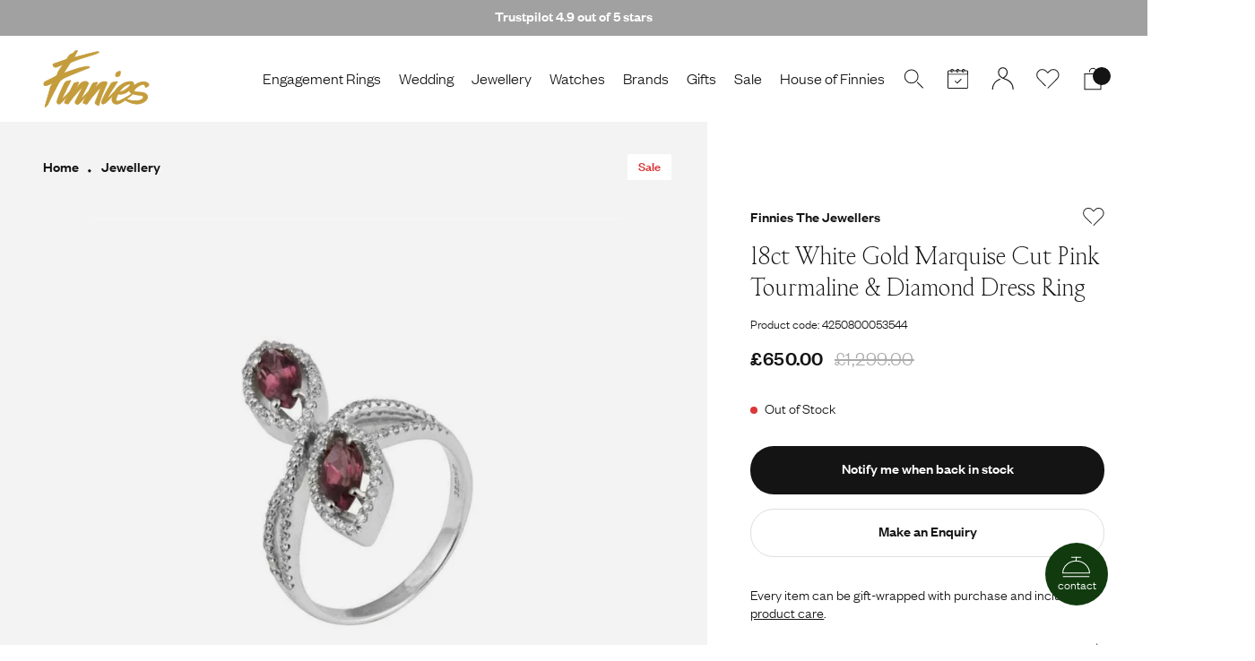

--- FILE ---
content_type: text/html; charset=utf-8
request_url: https://www.finnies.com/products/18ct-white-gold-diamond-marquise-cut-pink-tourmaline-dress-ring-4250800053544
body_size: 65640
content:


<!doctype html>
<html lang="en">
  <head>
  
    <link rel="dns-prefetch" href="//cdn.shopify.com">

    <meta charset="utf-8">
    <meta http-equiv="X-UA-Compatible" content="IE=edge">
    <meta name="viewport" content="width=device-width,initial-scale=1">
    <meta name="theme-color" content="">
    <meta name="google-site-verification" content="Mjh8xOuJNru0RiuTY_WrUxMOSaPjPhYljhXfr3ukg-4" />
    
    <link rel="canonical" href="https://www.finnies.com/products/18ct-white-gold-diamond-marquise-cut-pink-tourmaline-dress-ring-4250800053544">
    <link rel="preconnect" href="https://cdn.shopify.com" crossorigin>

    <link rel="icon" type=“image/svg+xml” href="//www.finnies.com/cdn/shop/t/3/assets/favicon.svg?v=179462238700025348001630512426">
    <link rel="icon" type=“image/png” href="//www.finnies.com/cdn/shop/t/3/assets/favicon.png?v=64212562138091671901630512426">

    <title>18ct White Gold Marquise Cut Pink Tourmaline &amp; Diamond Dress Ring</title>

    
      <meta name="description" content="18ct White Gold Diamond Marquise Shaped Pink Tourmaline 2 Leaf DesignDress RingClaw SetSize M.5">
    

    
    

    

<meta property="og:site_name" content="Finnies The Jeweller">
<meta property="og:url" content="https://www.finnies.com/products/18ct-white-gold-diamond-marquise-cut-pink-tourmaline-dress-ring-4250800053544">
<meta property="og:title" content="18ct White Gold Marquise Cut Pink Tourmaline &amp; Diamond Dress Ring">
<meta property="og:type" content="product">
<meta property="og:description" content="18ct White Gold Diamond Marquise Shaped Pink Tourmaline 2 Leaf DesignDress RingClaw SetSize M.5"><meta property="og:image" content="http://www.finnies.com/cdn/shop/products/finnies-the-jewellers-18ct-white-gold-diamond-marquise-cut-pink-tourmaline-dress-ring-p13784-139985_image.jpg?v=1651573470">
  <meta property="og:image:secure_url" content="https://www.finnies.com/cdn/shop/products/finnies-the-jewellers-18ct-white-gold-diamond-marquise-cut-pink-tourmaline-dress-ring-p13784-139985_image.jpg?v=1651573470">
  <meta property="og:image:width" content="1000">
  <meta property="og:image:height" content="1000"><meta property="og:price:amount" content="650.00">
  <meta property="og:price:currency" content="GBP"><meta name="twitter:site" content="@finniesjeweller"><meta name="twitter:card" content="summary_large_image">
<meta name="twitter:title" content="18ct White Gold Marquise Cut Pink Tourmaline &amp; Diamond Dress Ring">
<meta name="twitter:description" content="18ct White Gold Diamond Marquise Shaped Pink Tourmaline 2 Leaf DesignDress RingClaw SetSize M.5">
<meta name="twitter:image" content="https://www.finnies.com/cdn/shop/products/finnies-the-jewellers-18ct-white-gold-diamond-marquise-cut-pink-tourmaline-dress-ring-p13784-139985_image.jpg?v=1651573470">


    <link rel="stylesheet" href="//www.finnies.com/cdn/shop/t/3/assets/tailwind.css?v=83413393002856694231764260417">
    <link href="//www.finnies.com/cdn/shop/t/3/assets/theme.scss.css?v=161768419712238818281715593941" rel="stylesheet" type="text/css" media="all" />
    <script src="//www.finnies.com/cdn/shop/t/3/assets/jquery.min.js?v=115860211936397945481626426565"></script>
    
    <script src="//searchserverapi.com/widgets/shopify/init.js?a=7F9b7h9A6G"></script>

    <!-- TrustBox script -->
    <script type="text/javascript" src="//widget.trustpilot.com/bootstrap/v5/tp.widget.bootstrap.min.js" async></script>
    <!-- End TrustBox script -->

    <!-- Start Elevar initialisation -->
    <script>
      window.ElevarDataLayer = window.ElevarDataLayer ?? [];
    </script>
    <!-- End Elevar initialisation -->

    <script>window.performance && window.performance.mark && window.performance.mark('shopify.content_for_header.start');</script><meta name="facebook-domain-verification" content="j4xg1f7e2n3brcpx95lbcmc32m9z8y">
<meta id="shopify-digital-wallet" name="shopify-digital-wallet" content="/57825657026/digital_wallets/dialog">
<meta name="shopify-checkout-api-token" content="326881e9186d325d5874b1393ccf5433">
<meta id="in-context-paypal-metadata" data-shop-id="57825657026" data-venmo-supported="false" data-environment="production" data-locale="en_US" data-paypal-v4="true" data-currency="GBP">
<link rel="alternate" type="application/json+oembed" href="https://www.finnies.com/products/18ct-white-gold-diamond-marquise-cut-pink-tourmaline-dress-ring-4250800053544.oembed">
<script async="async" src="/checkouts/internal/preloads.js?locale=en-GB"></script>
<link rel="preconnect" href="https://shop.app" crossorigin="anonymous">
<script async="async" src="https://shop.app/checkouts/internal/preloads.js?locale=en-GB&shop_id=57825657026" crossorigin="anonymous"></script>
<script id="apple-pay-shop-capabilities" type="application/json">{"shopId":57825657026,"countryCode":"GB","currencyCode":"GBP","merchantCapabilities":["supports3DS"],"merchantId":"gid:\/\/shopify\/Shop\/57825657026","merchantName":"Finnies The Jeweller","requiredBillingContactFields":["postalAddress","email","phone"],"requiredShippingContactFields":["postalAddress","email","phone"],"shippingType":"shipping","supportedNetworks":["visa","maestro","masterCard","amex","discover","elo"],"total":{"type":"pending","label":"Finnies The Jeweller","amount":"1.00"},"shopifyPaymentsEnabled":true,"supportsSubscriptions":true}</script>
<script id="shopify-features" type="application/json">{"accessToken":"326881e9186d325d5874b1393ccf5433","betas":["rich-media-storefront-analytics"],"domain":"www.finnies.com","predictiveSearch":true,"shopId":57825657026,"locale":"en"}</script>
<script>var Shopify = Shopify || {};
Shopify.shop = "finnies-the-jeweller.myshopify.com";
Shopify.locale = "en";
Shopify.currency = {"active":"GBP","rate":"1.0"};
Shopify.country = "GB";
Shopify.theme = {"name":"shopify-finnies\/master","id":124796108994,"schema_name":"Origin","schema_version":"1.0.0","theme_store_id":null,"role":"main"};
Shopify.theme.handle = "null";
Shopify.theme.style = {"id":null,"handle":null};
Shopify.cdnHost = "www.finnies.com/cdn";
Shopify.routes = Shopify.routes || {};
Shopify.routes.root = "/";</script>
<script type="module">!function(o){(o.Shopify=o.Shopify||{}).modules=!0}(window);</script>
<script>!function(o){function n(){var o=[];function n(){o.push(Array.prototype.slice.apply(arguments))}return n.q=o,n}var t=o.Shopify=o.Shopify||{};t.loadFeatures=n(),t.autoloadFeatures=n()}(window);</script>
<script>
  window.ShopifyPay = window.ShopifyPay || {};
  window.ShopifyPay.apiHost = "shop.app\/pay";
  window.ShopifyPay.redirectState = null;
</script>
<script id="shop-js-analytics" type="application/json">{"pageType":"product"}</script>
<script defer="defer" async type="module" src="//www.finnies.com/cdn/shopifycloud/shop-js/modules/v2/client.init-shop-cart-sync_BN7fPSNr.en.esm.js"></script>
<script defer="defer" async type="module" src="//www.finnies.com/cdn/shopifycloud/shop-js/modules/v2/chunk.common_Cbph3Kss.esm.js"></script>
<script defer="defer" async type="module" src="//www.finnies.com/cdn/shopifycloud/shop-js/modules/v2/chunk.modal_DKumMAJ1.esm.js"></script>
<script type="module">
  await import("//www.finnies.com/cdn/shopifycloud/shop-js/modules/v2/client.init-shop-cart-sync_BN7fPSNr.en.esm.js");
await import("//www.finnies.com/cdn/shopifycloud/shop-js/modules/v2/chunk.common_Cbph3Kss.esm.js");
await import("//www.finnies.com/cdn/shopifycloud/shop-js/modules/v2/chunk.modal_DKumMAJ1.esm.js");

  window.Shopify.SignInWithShop?.initShopCartSync?.({"fedCMEnabled":true,"windoidEnabled":true});

</script>
<script>
  window.Shopify = window.Shopify || {};
  if (!window.Shopify.featureAssets) window.Shopify.featureAssets = {};
  window.Shopify.featureAssets['shop-js'] = {"shop-cart-sync":["modules/v2/client.shop-cart-sync_CJVUk8Jm.en.esm.js","modules/v2/chunk.common_Cbph3Kss.esm.js","modules/v2/chunk.modal_DKumMAJ1.esm.js"],"init-fed-cm":["modules/v2/client.init-fed-cm_7Fvt41F4.en.esm.js","modules/v2/chunk.common_Cbph3Kss.esm.js","modules/v2/chunk.modal_DKumMAJ1.esm.js"],"init-shop-email-lookup-coordinator":["modules/v2/client.init-shop-email-lookup-coordinator_Cc088_bR.en.esm.js","modules/v2/chunk.common_Cbph3Kss.esm.js","modules/v2/chunk.modal_DKumMAJ1.esm.js"],"init-windoid":["modules/v2/client.init-windoid_hPopwJRj.en.esm.js","modules/v2/chunk.common_Cbph3Kss.esm.js","modules/v2/chunk.modal_DKumMAJ1.esm.js"],"shop-button":["modules/v2/client.shop-button_B0jaPSNF.en.esm.js","modules/v2/chunk.common_Cbph3Kss.esm.js","modules/v2/chunk.modal_DKumMAJ1.esm.js"],"shop-cash-offers":["modules/v2/client.shop-cash-offers_DPIskqss.en.esm.js","modules/v2/chunk.common_Cbph3Kss.esm.js","modules/v2/chunk.modal_DKumMAJ1.esm.js"],"shop-toast-manager":["modules/v2/client.shop-toast-manager_CK7RT69O.en.esm.js","modules/v2/chunk.common_Cbph3Kss.esm.js","modules/v2/chunk.modal_DKumMAJ1.esm.js"],"init-shop-cart-sync":["modules/v2/client.init-shop-cart-sync_BN7fPSNr.en.esm.js","modules/v2/chunk.common_Cbph3Kss.esm.js","modules/v2/chunk.modal_DKumMAJ1.esm.js"],"init-customer-accounts-sign-up":["modules/v2/client.init-customer-accounts-sign-up_CfPf4CXf.en.esm.js","modules/v2/client.shop-login-button_DeIztwXF.en.esm.js","modules/v2/chunk.common_Cbph3Kss.esm.js","modules/v2/chunk.modal_DKumMAJ1.esm.js"],"pay-button":["modules/v2/client.pay-button_CgIwFSYN.en.esm.js","modules/v2/chunk.common_Cbph3Kss.esm.js","modules/v2/chunk.modal_DKumMAJ1.esm.js"],"init-customer-accounts":["modules/v2/client.init-customer-accounts_DQ3x16JI.en.esm.js","modules/v2/client.shop-login-button_DeIztwXF.en.esm.js","modules/v2/chunk.common_Cbph3Kss.esm.js","modules/v2/chunk.modal_DKumMAJ1.esm.js"],"avatar":["modules/v2/client.avatar_BTnouDA3.en.esm.js"],"init-shop-for-new-customer-accounts":["modules/v2/client.init-shop-for-new-customer-accounts_CsZy_esa.en.esm.js","modules/v2/client.shop-login-button_DeIztwXF.en.esm.js","modules/v2/chunk.common_Cbph3Kss.esm.js","modules/v2/chunk.modal_DKumMAJ1.esm.js"],"shop-follow-button":["modules/v2/client.shop-follow-button_BRMJjgGd.en.esm.js","modules/v2/chunk.common_Cbph3Kss.esm.js","modules/v2/chunk.modal_DKumMAJ1.esm.js"],"checkout-modal":["modules/v2/client.checkout-modal_B9Drz_yf.en.esm.js","modules/v2/chunk.common_Cbph3Kss.esm.js","modules/v2/chunk.modal_DKumMAJ1.esm.js"],"shop-login-button":["modules/v2/client.shop-login-button_DeIztwXF.en.esm.js","modules/v2/chunk.common_Cbph3Kss.esm.js","modules/v2/chunk.modal_DKumMAJ1.esm.js"],"lead-capture":["modules/v2/client.lead-capture_DXYzFM3R.en.esm.js","modules/v2/chunk.common_Cbph3Kss.esm.js","modules/v2/chunk.modal_DKumMAJ1.esm.js"],"shop-login":["modules/v2/client.shop-login_CA5pJqmO.en.esm.js","modules/v2/chunk.common_Cbph3Kss.esm.js","modules/v2/chunk.modal_DKumMAJ1.esm.js"],"payment-terms":["modules/v2/client.payment-terms_BxzfvcZJ.en.esm.js","modules/v2/chunk.common_Cbph3Kss.esm.js","modules/v2/chunk.modal_DKumMAJ1.esm.js"]};
</script>
<script>(function() {
  var isLoaded = false;
  function asyncLoad() {
    if (isLoaded) return;
    isLoaded = true;
    var urls = ["https:\/\/ecommplugins-scripts.trustpilot.com\/v2.1\/js\/header.min.js?settings=eyJrZXkiOiJId0JrTHplTWFIaG54R0hHIn0=\u0026v=2.5\u0026shop=finnies-the-jeweller.myshopify.com","https:\/\/ecommplugins-trustboxsettings.trustpilot.com\/finnies-the-jeweller.myshopify.com.js?settings=1664986934620\u0026shop=finnies-the-jeweller.myshopify.com","https:\/\/main-app-production.upsellserverapi.com\/build\/external\/services\/session\/index.js?shop=finnies-the-jeweller.myshopify.com","https:\/\/searchanise-ef84.kxcdn.com\/widgets\/shopify\/init.js?a=7F9b7h9A6G\u0026shop=finnies-the-jeweller.myshopify.com","\/\/backinstock.useamp.com\/widget\/48210_1767157405.js?category=bis\u0026v=6\u0026shop=finnies-the-jeweller.myshopify.com"];
    for (var i = 0; i < urls.length; i++) {
      var s = document.createElement('script');
      s.type = 'text/javascript';
      s.async = true;
      s.src = urls[i];
      var x = document.getElementsByTagName('script')[0];
      x.parentNode.insertBefore(s, x);
    }
  };
  if(window.attachEvent) {
    window.attachEvent('onload', asyncLoad);
  } else {
    window.addEventListener('load', asyncLoad, false);
  }
})();</script>
<script id="__st">var __st={"a":57825657026,"offset":0,"reqid":"ec8119b9-5201-47dc-8333-5d2819a9480a-1769823446","pageurl":"www.finnies.com\/products\/18ct-white-gold-diamond-marquise-cut-pink-tourmaline-dress-ring-4250800053544","u":"a73c5b2216dc","p":"product","rtyp":"product","rid":7372427460802};</script>
<script>window.ShopifyPaypalV4VisibilityTracking = true;</script>
<script id="captcha-bootstrap">!function(){'use strict';const t='contact',e='account',n='new_comment',o=[[t,t],['blogs',n],['comments',n],[t,'customer']],c=[[e,'customer_login'],[e,'guest_login'],[e,'recover_customer_password'],[e,'create_customer']],r=t=>t.map((([t,e])=>`form[action*='/${t}']:not([data-nocaptcha='true']) input[name='form_type'][value='${e}']`)).join(','),a=t=>()=>t?[...document.querySelectorAll(t)].map((t=>t.form)):[];function s(){const t=[...o],e=r(t);return a(e)}const i='password',u='form_key',d=['recaptcha-v3-token','g-recaptcha-response','h-captcha-response',i],f=()=>{try{return window.sessionStorage}catch{return}},m='__shopify_v',_=t=>t.elements[u];function p(t,e,n=!1){try{const o=window.sessionStorage,c=JSON.parse(o.getItem(e)),{data:r}=function(t){const{data:e,action:n}=t;return t[m]||n?{data:e,action:n}:{data:t,action:n}}(c);for(const[e,n]of Object.entries(r))t.elements[e]&&(t.elements[e].value=n);n&&o.removeItem(e)}catch(o){console.error('form repopulation failed',{error:o})}}const l='form_type',E='cptcha';function T(t){t.dataset[E]=!0}const w=window,h=w.document,L='Shopify',v='ce_forms',y='captcha';let A=!1;((t,e)=>{const n=(g='f06e6c50-85a8-45c8-87d0-21a2b65856fe',I='https://cdn.shopify.com/shopifycloud/storefront-forms-hcaptcha/ce_storefront_forms_captcha_hcaptcha.v1.5.2.iife.js',D={infoText:'Protected by hCaptcha',privacyText:'Privacy',termsText:'Terms'},(t,e,n)=>{const o=w[L][v],c=o.bindForm;if(c)return c(t,g,e,D).then(n);var r;o.q.push([[t,g,e,D],n]),r=I,A||(h.body.append(Object.assign(h.createElement('script'),{id:'captcha-provider',async:!0,src:r})),A=!0)});var g,I,D;w[L]=w[L]||{},w[L][v]=w[L][v]||{},w[L][v].q=[],w[L][y]=w[L][y]||{},w[L][y].protect=function(t,e){n(t,void 0,e),T(t)},Object.freeze(w[L][y]),function(t,e,n,w,h,L){const[v,y,A,g]=function(t,e,n){const i=e?o:[],u=t?c:[],d=[...i,...u],f=r(d),m=r(i),_=r(d.filter((([t,e])=>n.includes(e))));return[a(f),a(m),a(_),s()]}(w,h,L),I=t=>{const e=t.target;return e instanceof HTMLFormElement?e:e&&e.form},D=t=>v().includes(t);t.addEventListener('submit',(t=>{const e=I(t);if(!e)return;const n=D(e)&&!e.dataset.hcaptchaBound&&!e.dataset.recaptchaBound,o=_(e),c=g().includes(e)&&(!o||!o.value);(n||c)&&t.preventDefault(),c&&!n&&(function(t){try{if(!f())return;!function(t){const e=f();if(!e)return;const n=_(t);if(!n)return;const o=n.value;o&&e.removeItem(o)}(t);const e=Array.from(Array(32),(()=>Math.random().toString(36)[2])).join('');!function(t,e){_(t)||t.append(Object.assign(document.createElement('input'),{type:'hidden',name:u})),t.elements[u].value=e}(t,e),function(t,e){const n=f();if(!n)return;const o=[...t.querySelectorAll(`input[type='${i}']`)].map((({name:t})=>t)),c=[...d,...o],r={};for(const[a,s]of new FormData(t).entries())c.includes(a)||(r[a]=s);n.setItem(e,JSON.stringify({[m]:1,action:t.action,data:r}))}(t,e)}catch(e){console.error('failed to persist form',e)}}(e),e.submit())}));const S=(t,e)=>{t&&!t.dataset[E]&&(n(t,e.some((e=>e===t))),T(t))};for(const o of['focusin','change'])t.addEventListener(o,(t=>{const e=I(t);D(e)&&S(e,y())}));const B=e.get('form_key'),M=e.get(l),P=B&&M;t.addEventListener('DOMContentLoaded',(()=>{const t=y();if(P)for(const e of t)e.elements[l].value===M&&p(e,B);[...new Set([...A(),...v().filter((t=>'true'===t.dataset.shopifyCaptcha))])].forEach((e=>S(e,t)))}))}(h,new URLSearchParams(w.location.search),n,t,e,['guest_login'])})(!0,!0)}();</script>
<script integrity="sha256-4kQ18oKyAcykRKYeNunJcIwy7WH5gtpwJnB7kiuLZ1E=" data-source-attribution="shopify.loadfeatures" defer="defer" src="//www.finnies.com/cdn/shopifycloud/storefront/assets/storefront/load_feature-a0a9edcb.js" crossorigin="anonymous"></script>
<script crossorigin="anonymous" defer="defer" src="//www.finnies.com/cdn/shopifycloud/storefront/assets/shopify_pay/storefront-65b4c6d7.js?v=20250812"></script>
<script data-source-attribution="shopify.dynamic_checkout.dynamic.init">var Shopify=Shopify||{};Shopify.PaymentButton=Shopify.PaymentButton||{isStorefrontPortableWallets:!0,init:function(){window.Shopify.PaymentButton.init=function(){};var t=document.createElement("script");t.src="https://www.finnies.com/cdn/shopifycloud/portable-wallets/latest/portable-wallets.en.js",t.type="module",document.head.appendChild(t)}};
</script>
<script data-source-attribution="shopify.dynamic_checkout.buyer_consent">
  function portableWalletsHideBuyerConsent(e){var t=document.getElementById("shopify-buyer-consent"),n=document.getElementById("shopify-subscription-policy-button");t&&n&&(t.classList.add("hidden"),t.setAttribute("aria-hidden","true"),n.removeEventListener("click",e))}function portableWalletsShowBuyerConsent(e){var t=document.getElementById("shopify-buyer-consent"),n=document.getElementById("shopify-subscription-policy-button");t&&n&&(t.classList.remove("hidden"),t.removeAttribute("aria-hidden"),n.addEventListener("click",e))}window.Shopify?.PaymentButton&&(window.Shopify.PaymentButton.hideBuyerConsent=portableWalletsHideBuyerConsent,window.Shopify.PaymentButton.showBuyerConsent=portableWalletsShowBuyerConsent);
</script>
<script data-source-attribution="shopify.dynamic_checkout.cart.bootstrap">document.addEventListener("DOMContentLoaded",(function(){function t(){return document.querySelector("shopify-accelerated-checkout-cart, shopify-accelerated-checkout")}if(t())Shopify.PaymentButton.init();else{new MutationObserver((function(e,n){t()&&(Shopify.PaymentButton.init(),n.disconnect())})).observe(document.body,{childList:!0,subtree:!0})}}));
</script>
<link id="shopify-accelerated-checkout-styles" rel="stylesheet" media="screen" href="https://www.finnies.com/cdn/shopifycloud/portable-wallets/latest/accelerated-checkout-backwards-compat.css" crossorigin="anonymous">
<style id="shopify-accelerated-checkout-cart">
        #shopify-buyer-consent {
  margin-top: 1em;
  display: inline-block;
  width: 100%;
}

#shopify-buyer-consent.hidden {
  display: none;
}

#shopify-subscription-policy-button {
  background: none;
  border: none;
  padding: 0;
  text-decoration: underline;
  font-size: inherit;
  cursor: pointer;
}

#shopify-subscription-policy-button::before {
  box-shadow: none;
}

      </style>

<script>window.performance && window.performance.mark && window.performance.mark('shopify.content_for_header.end');</script>
  <!-- BEGIN app block: shopify://apps/elevar-conversion-tracking/blocks/dataLayerEmbed/bc30ab68-b15c-4311-811f-8ef485877ad6 -->



<script type="module" dynamic>
  const configUrl = "/a/elevar/static/configs/018bf059913921e44bb1bc8db21d42834f04ccc7/config.js";
  const config = (await import(configUrl)).default;
  const scriptUrl = config.script_src_app_theme_embed;

  if (scriptUrl) {
    const { handler } = await import(scriptUrl);

    await handler(
      config,
      {
        cartData: {
  marketId: "2111733954",
  attributes:{},
  cartTotal: "0.0",
  currencyCode:"GBP",
  items: []
}
,
        user: {cartTotal: "0.0",
    currencyCode:"GBP",customer: {},
}
,
        isOnCartPage:false,
        collectionView:null,
        searchResultsView:null,
        productView:{
    attributes:{},
    currencyCode:"GBP",defaultVariant: {id:"1N72W-18DPT 18W",name:"18ct White Gold Marquise Cut Pink Tourmaline \u0026 Diamond Dress Ring",
        brand:"Finnies The Jewellers",
        category:"Jewellery",
        variant:"Default Title",
        price: "650.0",
        productId: "7372427460802",
        variantId: "42099261472962",
        compareAtPrice: "1299.0",image:"\/\/www.finnies.com\/cdn\/shop\/products\/finnies-the-jewellers-18ct-white-gold-diamond-marquise-cut-pink-tourmaline-dress-ring-p13784-139985_image.jpg?v=1651573470",url:"\/products\/18ct-white-gold-diamond-marquise-cut-pink-tourmaline-dress-ring-4250800053544?variant=42099261472962"},items: [{id:"1N72W-18DPT 18W",name:"18ct White Gold Marquise Cut Pink Tourmaline \u0026 Diamond Dress Ring",
          brand:"Finnies The Jewellers",
          category:"Jewellery",
          variant:"Default Title",
          price: "650.0",
          productId: "7372427460802",
          variantId: "42099261472962",
          compareAtPrice: "1299.0",image:"\/\/www.finnies.com\/cdn\/shop\/products\/finnies-the-jewellers-18ct-white-gold-diamond-marquise-cut-pink-tourmaline-dress-ring-p13784-139985_image.jpg?v=1651573470",url:"\/products\/18ct-white-gold-diamond-marquise-cut-pink-tourmaline-dress-ring-4250800053544?variant=42099261472962"},]
  },
        checkoutComplete: null
      }
    );
  }
</script>


<!-- END app block --><!-- BEGIN app block: shopify://apps/klaviyo-email-marketing-sms/blocks/klaviyo-onsite-embed/2632fe16-c075-4321-a88b-50b567f42507 -->












  <script async src="https://static.klaviyo.com/onsite/js/WTBJHA/klaviyo.js?company_id=WTBJHA"></script>
  <script>!function(){if(!window.klaviyo){window._klOnsite=window._klOnsite||[];try{window.klaviyo=new Proxy({},{get:function(n,i){return"push"===i?function(){var n;(n=window._klOnsite).push.apply(n,arguments)}:function(){for(var n=arguments.length,o=new Array(n),w=0;w<n;w++)o[w]=arguments[w];var t="function"==typeof o[o.length-1]?o.pop():void 0,e=new Promise((function(n){window._klOnsite.push([i].concat(o,[function(i){t&&t(i),n(i)}]))}));return e}}})}catch(n){window.klaviyo=window.klaviyo||[],window.klaviyo.push=function(){var n;(n=window._klOnsite).push.apply(n,arguments)}}}}();</script>

  
    <script id="viewed_product">
      if (item == null) {
        var _learnq = _learnq || [];

        var MetafieldReviews = null
        var MetafieldYotpoRating = null
        var MetafieldYotpoCount = null
        var MetafieldLooxRating = null
        var MetafieldLooxCount = null
        var okendoProduct = null
        var okendoProductReviewCount = null
        var okendoProductReviewAverageValue = null
        try {
          // The following fields are used for Customer Hub recently viewed in order to add reviews.
          // This information is not part of __kla_viewed. Instead, it is part of __kla_viewed_reviewed_items
          MetafieldReviews = {};
          MetafieldYotpoRating = null
          MetafieldYotpoCount = null
          MetafieldLooxRating = null
          MetafieldLooxCount = null

          okendoProduct = null
          // If the okendo metafield is not legacy, it will error, which then requires the new json formatted data
          if (okendoProduct && 'error' in okendoProduct) {
            okendoProduct = null
          }
          okendoProductReviewCount = okendoProduct ? okendoProduct.reviewCount : null
          okendoProductReviewAverageValue = okendoProduct ? okendoProduct.reviewAverageValue : null
        } catch (error) {
          console.error('Error in Klaviyo onsite reviews tracking:', error);
        }

        var item = {
          Name: "18ct White Gold Marquise Cut Pink Tourmaline \u0026 Diamond Dress Ring",
          ProductID: 7372427460802,
          Categories: [],
          ImageURL: "https://www.finnies.com/cdn/shop/products/finnies-the-jewellers-18ct-white-gold-diamond-marquise-cut-pink-tourmaline-dress-ring-p13784-139985_image_grande.jpg?v=1651573470",
          URL: "https://www.finnies.com/products/18ct-white-gold-diamond-marquise-cut-pink-tourmaline-dress-ring-4250800053544",
          Brand: "Finnies The Jewellers",
          Price: "£650.00",
          Value: "650.00",
          CompareAtPrice: "£1,299.00"
        };
        _learnq.push(['track', 'Viewed Product', item]);
        _learnq.push(['trackViewedItem', {
          Title: item.Name,
          ItemId: item.ProductID,
          Categories: item.Categories,
          ImageUrl: item.ImageURL,
          Url: item.URL,
          Metadata: {
            Brand: item.Brand,
            Price: item.Price,
            Value: item.Value,
            CompareAtPrice: item.CompareAtPrice
          },
          metafields:{
            reviews: MetafieldReviews,
            yotpo:{
              rating: MetafieldYotpoRating,
              count: MetafieldYotpoCount,
            },
            loox:{
              rating: MetafieldLooxRating,
              count: MetafieldLooxCount,
            },
            okendo: {
              rating: okendoProductReviewAverageValue,
              count: okendoProductReviewCount,
            }
          }
        }]);
      }
    </script>
  




  <script>
    window.klaviyoReviewsProductDesignMode = false
  </script>







<!-- END app block --><script src="https://cdn.shopify.com/extensions/019b028f-28ff-7749-a366-850309efa455/root-148/assets/upsell-cross-sell.js" type="text/javascript" defer="defer"></script>
<script src="https://cdn.shopify.com/extensions/019be3fb-70a1-7565-8409-0029e6d6306c/preorderfrontend-176/assets/globo.preorder.min.js" type="text/javascript" defer="defer"></script>
<link href="https://monorail-edge.shopifysvc.com" rel="dns-prefetch">
<script>(function(){if ("sendBeacon" in navigator && "performance" in window) {try {var session_token_from_headers = performance.getEntriesByType('navigation')[0].serverTiming.find(x => x.name == '_s').description;} catch {var session_token_from_headers = undefined;}var session_cookie_matches = document.cookie.match(/_shopify_s=([^;]*)/);var session_token_from_cookie = session_cookie_matches && session_cookie_matches.length === 2 ? session_cookie_matches[1] : "";var session_token = session_token_from_headers || session_token_from_cookie || "";function handle_abandonment_event(e) {var entries = performance.getEntries().filter(function(entry) {return /monorail-edge.shopifysvc.com/.test(entry.name);});if (!window.abandonment_tracked && entries.length === 0) {window.abandonment_tracked = true;var currentMs = Date.now();var navigation_start = performance.timing.navigationStart;var payload = {shop_id: 57825657026,url: window.location.href,navigation_start,duration: currentMs - navigation_start,session_token,page_type: "product"};window.navigator.sendBeacon("https://monorail-edge.shopifysvc.com/v1/produce", JSON.stringify({schema_id: "online_store_buyer_site_abandonment/1.1",payload: payload,metadata: {event_created_at_ms: currentMs,event_sent_at_ms: currentMs}}));}}window.addEventListener('pagehide', handle_abandonment_event);}}());</script>
<script id="web-pixels-manager-setup">(function e(e,d,r,n,o){if(void 0===o&&(o={}),!Boolean(null===(a=null===(i=window.Shopify)||void 0===i?void 0:i.analytics)||void 0===a?void 0:a.replayQueue)){var i,a;window.Shopify=window.Shopify||{};var t=window.Shopify;t.analytics=t.analytics||{};var s=t.analytics;s.replayQueue=[],s.publish=function(e,d,r){return s.replayQueue.push([e,d,r]),!0};try{self.performance.mark("wpm:start")}catch(e){}var l=function(){var e={modern:/Edge?\/(1{2}[4-9]|1[2-9]\d|[2-9]\d{2}|\d{4,})\.\d+(\.\d+|)|Firefox\/(1{2}[4-9]|1[2-9]\d|[2-9]\d{2}|\d{4,})\.\d+(\.\d+|)|Chrom(ium|e)\/(9{2}|\d{3,})\.\d+(\.\d+|)|(Maci|X1{2}).+ Version\/(15\.\d+|(1[6-9]|[2-9]\d|\d{3,})\.\d+)([,.]\d+|)( \(\w+\)|)( Mobile\/\w+|) Safari\/|Chrome.+OPR\/(9{2}|\d{3,})\.\d+\.\d+|(CPU[ +]OS|iPhone[ +]OS|CPU[ +]iPhone|CPU IPhone OS|CPU iPad OS)[ +]+(15[._]\d+|(1[6-9]|[2-9]\d|\d{3,})[._]\d+)([._]\d+|)|Android:?[ /-](13[3-9]|1[4-9]\d|[2-9]\d{2}|\d{4,})(\.\d+|)(\.\d+|)|Android.+Firefox\/(13[5-9]|1[4-9]\d|[2-9]\d{2}|\d{4,})\.\d+(\.\d+|)|Android.+Chrom(ium|e)\/(13[3-9]|1[4-9]\d|[2-9]\d{2}|\d{4,})\.\d+(\.\d+|)|SamsungBrowser\/([2-9]\d|\d{3,})\.\d+/,legacy:/Edge?\/(1[6-9]|[2-9]\d|\d{3,})\.\d+(\.\d+|)|Firefox\/(5[4-9]|[6-9]\d|\d{3,})\.\d+(\.\d+|)|Chrom(ium|e)\/(5[1-9]|[6-9]\d|\d{3,})\.\d+(\.\d+|)([\d.]+$|.*Safari\/(?![\d.]+ Edge\/[\d.]+$))|(Maci|X1{2}).+ Version\/(10\.\d+|(1[1-9]|[2-9]\d|\d{3,})\.\d+)([,.]\d+|)( \(\w+\)|)( Mobile\/\w+|) Safari\/|Chrome.+OPR\/(3[89]|[4-9]\d|\d{3,})\.\d+\.\d+|(CPU[ +]OS|iPhone[ +]OS|CPU[ +]iPhone|CPU IPhone OS|CPU iPad OS)[ +]+(10[._]\d+|(1[1-9]|[2-9]\d|\d{3,})[._]\d+)([._]\d+|)|Android:?[ /-](13[3-9]|1[4-9]\d|[2-9]\d{2}|\d{4,})(\.\d+|)(\.\d+|)|Mobile Safari.+OPR\/([89]\d|\d{3,})\.\d+\.\d+|Android.+Firefox\/(13[5-9]|1[4-9]\d|[2-9]\d{2}|\d{4,})\.\d+(\.\d+|)|Android.+Chrom(ium|e)\/(13[3-9]|1[4-9]\d|[2-9]\d{2}|\d{4,})\.\d+(\.\d+|)|Android.+(UC? ?Browser|UCWEB|U3)[ /]?(15\.([5-9]|\d{2,})|(1[6-9]|[2-9]\d|\d{3,})\.\d+)\.\d+|SamsungBrowser\/(5\.\d+|([6-9]|\d{2,})\.\d+)|Android.+MQ{2}Browser\/(14(\.(9|\d{2,})|)|(1[5-9]|[2-9]\d|\d{3,})(\.\d+|))(\.\d+|)|K[Aa][Ii]OS\/(3\.\d+|([4-9]|\d{2,})\.\d+)(\.\d+|)/},d=e.modern,r=e.legacy,n=navigator.userAgent;return n.match(d)?"modern":n.match(r)?"legacy":"unknown"}(),u="modern"===l?"modern":"legacy",c=(null!=n?n:{modern:"",legacy:""})[u],f=function(e){return[e.baseUrl,"/wpm","/b",e.hashVersion,"modern"===e.buildTarget?"m":"l",".js"].join("")}({baseUrl:d,hashVersion:r,buildTarget:u}),m=function(e){var d=e.version,r=e.bundleTarget,n=e.surface,o=e.pageUrl,i=e.monorailEndpoint;return{emit:function(e){var a=e.status,t=e.errorMsg,s=(new Date).getTime(),l=JSON.stringify({metadata:{event_sent_at_ms:s},events:[{schema_id:"web_pixels_manager_load/3.1",payload:{version:d,bundle_target:r,page_url:o,status:a,surface:n,error_msg:t},metadata:{event_created_at_ms:s}}]});if(!i)return console&&console.warn&&console.warn("[Web Pixels Manager] No Monorail endpoint provided, skipping logging."),!1;try{return self.navigator.sendBeacon.bind(self.navigator)(i,l)}catch(e){}var u=new XMLHttpRequest;try{return u.open("POST",i,!0),u.setRequestHeader("Content-Type","text/plain"),u.send(l),!0}catch(e){return console&&console.warn&&console.warn("[Web Pixels Manager] Got an unhandled error while logging to Monorail."),!1}}}}({version:r,bundleTarget:l,surface:e.surface,pageUrl:self.location.href,monorailEndpoint:e.monorailEndpoint});try{o.browserTarget=l,function(e){var d=e.src,r=e.async,n=void 0===r||r,o=e.onload,i=e.onerror,a=e.sri,t=e.scriptDataAttributes,s=void 0===t?{}:t,l=document.createElement("script"),u=document.querySelector("head"),c=document.querySelector("body");if(l.async=n,l.src=d,a&&(l.integrity=a,l.crossOrigin="anonymous"),s)for(var f in s)if(Object.prototype.hasOwnProperty.call(s,f))try{l.dataset[f]=s[f]}catch(e){}if(o&&l.addEventListener("load",o),i&&l.addEventListener("error",i),u)u.appendChild(l);else{if(!c)throw new Error("Did not find a head or body element to append the script");c.appendChild(l)}}({src:f,async:!0,onload:function(){if(!function(){var e,d;return Boolean(null===(d=null===(e=window.Shopify)||void 0===e?void 0:e.analytics)||void 0===d?void 0:d.initialized)}()){var d=window.webPixelsManager.init(e)||void 0;if(d){var r=window.Shopify.analytics;r.replayQueue.forEach((function(e){var r=e[0],n=e[1],o=e[2];d.publishCustomEvent(r,n,o)})),r.replayQueue=[],r.publish=d.publishCustomEvent,r.visitor=d.visitor,r.initialized=!0}}},onerror:function(){return m.emit({status:"failed",errorMsg:"".concat(f," has failed to load")})},sri:function(e){var d=/^sha384-[A-Za-z0-9+/=]+$/;return"string"==typeof e&&d.test(e)}(c)?c:"",scriptDataAttributes:o}),m.emit({status:"loading"})}catch(e){m.emit({status:"failed",errorMsg:(null==e?void 0:e.message)||"Unknown error"})}}})({shopId: 57825657026,storefrontBaseUrl: "https://www.finnies.com",extensionsBaseUrl: "https://extensions.shopifycdn.com/cdn/shopifycloud/web-pixels-manager",monorailEndpoint: "https://monorail-edge.shopifysvc.com/unstable/produce_batch",surface: "storefront-renderer",enabledBetaFlags: ["2dca8a86"],webPixelsConfigList: [{"id":"2493677941","configuration":"{\"accountID\":\"WTBJHA\",\"webPixelConfig\":\"eyJlbmFibGVBZGRlZFRvQ2FydEV2ZW50cyI6IHRydWV9\"}","eventPayloadVersion":"v1","runtimeContext":"STRICT","scriptVersion":"524f6c1ee37bacdca7657a665bdca589","type":"APP","apiClientId":123074,"privacyPurposes":["ANALYTICS","MARKETING"],"dataSharingAdjustments":{"protectedCustomerApprovalScopes":["read_customer_address","read_customer_email","read_customer_name","read_customer_personal_data","read_customer_phone"]}},{"id":"1401717109","configuration":"{\"pixel_id\":\"1191704988416266\",\"pixel_type\":\"facebook_pixel\"}","eventPayloadVersion":"v1","runtimeContext":"OPEN","scriptVersion":"ca16bc87fe92b6042fbaa3acc2fbdaa6","type":"APP","apiClientId":2329312,"privacyPurposes":["ANALYTICS","MARKETING","SALE_OF_DATA"],"dataSharingAdjustments":{"protectedCustomerApprovalScopes":["read_customer_address","read_customer_email","read_customer_name","read_customer_personal_data","read_customer_phone"]}},{"id":"235339970","configuration":"{\"config_url\": \"\/a\/elevar\/static\/configs\/018bf059913921e44bb1bc8db21d42834f04ccc7\/config.js\"}","eventPayloadVersion":"v1","runtimeContext":"STRICT","scriptVersion":"ab86028887ec2044af7d02b854e52653","type":"APP","apiClientId":2509311,"privacyPurposes":[],"dataSharingAdjustments":{"protectedCustomerApprovalScopes":["read_customer_address","read_customer_email","read_customer_name","read_customer_personal_data","read_customer_phone"]}},{"id":"30146754","configuration":"{\"apiKey\":\"7F9b7h9A6G\", \"host\":\"searchserverapi.com\"}","eventPayloadVersion":"v1","runtimeContext":"STRICT","scriptVersion":"5559ea45e47b67d15b30b79e7c6719da","type":"APP","apiClientId":578825,"privacyPurposes":["ANALYTICS"],"dataSharingAdjustments":{"protectedCustomerApprovalScopes":["read_customer_personal_data"]}},{"id":"25460930","eventPayloadVersion":"1","runtimeContext":"LAX","scriptVersion":"1","type":"CUSTOM","privacyPurposes":[],"name":"Elevar - Checkout Tracking"},{"id":"shopify-app-pixel","configuration":"{}","eventPayloadVersion":"v1","runtimeContext":"STRICT","scriptVersion":"0450","apiClientId":"shopify-pixel","type":"APP","privacyPurposes":["ANALYTICS","MARKETING"]},{"id":"shopify-custom-pixel","eventPayloadVersion":"v1","runtimeContext":"LAX","scriptVersion":"0450","apiClientId":"shopify-pixel","type":"CUSTOM","privacyPurposes":["ANALYTICS","MARKETING"]}],isMerchantRequest: false,initData: {"shop":{"name":"Finnies The Jeweller","paymentSettings":{"currencyCode":"GBP"},"myshopifyDomain":"finnies-the-jeweller.myshopify.com","countryCode":"GB","storefrontUrl":"https:\/\/www.finnies.com"},"customer":null,"cart":null,"checkout":null,"productVariants":[{"price":{"amount":650.0,"currencyCode":"GBP"},"product":{"title":"18ct White Gold Marquise Cut Pink Tourmaline \u0026 Diamond Dress Ring","vendor":"Finnies The Jewellers","id":"7372427460802","untranslatedTitle":"18ct White Gold Marquise Cut Pink Tourmaline \u0026 Diamond Dress Ring","url":"\/products\/18ct-white-gold-diamond-marquise-cut-pink-tourmaline-dress-ring-4250800053544","type":"Jewellery"},"id":"42099261472962","image":{"src":"\/\/www.finnies.com\/cdn\/shop\/products\/finnies-the-jewellers-18ct-white-gold-diamond-marquise-cut-pink-tourmaline-dress-ring-p13784-139985_image.jpg?v=1651573470"},"sku":"1N72W-18DPT 18W","title":"Default Title","untranslatedTitle":"Default Title"}],"purchasingCompany":null},},"https://www.finnies.com/cdn","1d2a099fw23dfb22ep557258f5m7a2edbae",{"modern":"","legacy":""},{"shopId":"57825657026","storefrontBaseUrl":"https:\/\/www.finnies.com","extensionBaseUrl":"https:\/\/extensions.shopifycdn.com\/cdn\/shopifycloud\/web-pixels-manager","surface":"storefront-renderer","enabledBetaFlags":"[\"2dca8a86\"]","isMerchantRequest":"false","hashVersion":"1d2a099fw23dfb22ep557258f5m7a2edbae","publish":"custom","events":"[[\"page_viewed\",{}],[\"product_viewed\",{\"productVariant\":{\"price\":{\"amount\":650.0,\"currencyCode\":\"GBP\"},\"product\":{\"title\":\"18ct White Gold Marquise Cut Pink Tourmaline \u0026 Diamond Dress Ring\",\"vendor\":\"Finnies The Jewellers\",\"id\":\"7372427460802\",\"untranslatedTitle\":\"18ct White Gold Marquise Cut Pink Tourmaline \u0026 Diamond Dress Ring\",\"url\":\"\/products\/18ct-white-gold-diamond-marquise-cut-pink-tourmaline-dress-ring-4250800053544\",\"type\":\"Jewellery\"},\"id\":\"42099261472962\",\"image\":{\"src\":\"\/\/www.finnies.com\/cdn\/shop\/products\/finnies-the-jewellers-18ct-white-gold-diamond-marquise-cut-pink-tourmaline-dress-ring-p13784-139985_image.jpg?v=1651573470\"},\"sku\":\"1N72W-18DPT 18W\",\"title\":\"Default Title\",\"untranslatedTitle\":\"Default Title\"}}]]"});</script><script>
  window.ShopifyAnalytics = window.ShopifyAnalytics || {};
  window.ShopifyAnalytics.meta = window.ShopifyAnalytics.meta || {};
  window.ShopifyAnalytics.meta.currency = 'GBP';
  var meta = {"product":{"id":7372427460802,"gid":"gid:\/\/shopify\/Product\/7372427460802","vendor":"Finnies The Jewellers","type":"Jewellery","handle":"18ct-white-gold-diamond-marquise-cut-pink-tourmaline-dress-ring-4250800053544","variants":[{"id":42099261472962,"price":65000,"name":"18ct White Gold Marquise Cut Pink Tourmaline \u0026 Diamond Dress Ring","public_title":null,"sku":"1N72W-18DPT 18W"}],"remote":false},"page":{"pageType":"product","resourceType":"product","resourceId":7372427460802,"requestId":"ec8119b9-5201-47dc-8333-5d2819a9480a-1769823446"}};
  for (var attr in meta) {
    window.ShopifyAnalytics.meta[attr] = meta[attr];
  }
</script>
<script class="analytics">
  (function () {
    var customDocumentWrite = function(content) {
      var jquery = null;

      if (window.jQuery) {
        jquery = window.jQuery;
      } else if (window.Checkout && window.Checkout.$) {
        jquery = window.Checkout.$;
      }

      if (jquery) {
        jquery('body').append(content);
      }
    };

    var hasLoggedConversion = function(token) {
      if (token) {
        return document.cookie.indexOf('loggedConversion=' + token) !== -1;
      }
      return false;
    }

    var setCookieIfConversion = function(token) {
      if (token) {
        var twoMonthsFromNow = new Date(Date.now());
        twoMonthsFromNow.setMonth(twoMonthsFromNow.getMonth() + 2);

        document.cookie = 'loggedConversion=' + token + '; expires=' + twoMonthsFromNow;
      }
    }

    var trekkie = window.ShopifyAnalytics.lib = window.trekkie = window.trekkie || [];
    if (trekkie.integrations) {
      return;
    }
    trekkie.methods = [
      'identify',
      'page',
      'ready',
      'track',
      'trackForm',
      'trackLink'
    ];
    trekkie.factory = function(method) {
      return function() {
        var args = Array.prototype.slice.call(arguments);
        args.unshift(method);
        trekkie.push(args);
        return trekkie;
      };
    };
    for (var i = 0; i < trekkie.methods.length; i++) {
      var key = trekkie.methods[i];
      trekkie[key] = trekkie.factory(key);
    }
    trekkie.load = function(config) {
      trekkie.config = config || {};
      trekkie.config.initialDocumentCookie = document.cookie;
      var first = document.getElementsByTagName('script')[0];
      var script = document.createElement('script');
      script.type = 'text/javascript';
      script.onerror = function(e) {
        var scriptFallback = document.createElement('script');
        scriptFallback.type = 'text/javascript';
        scriptFallback.onerror = function(error) {
                var Monorail = {
      produce: function produce(monorailDomain, schemaId, payload) {
        var currentMs = new Date().getTime();
        var event = {
          schema_id: schemaId,
          payload: payload,
          metadata: {
            event_created_at_ms: currentMs,
            event_sent_at_ms: currentMs
          }
        };
        return Monorail.sendRequest("https://" + monorailDomain + "/v1/produce", JSON.stringify(event));
      },
      sendRequest: function sendRequest(endpointUrl, payload) {
        // Try the sendBeacon API
        if (window && window.navigator && typeof window.navigator.sendBeacon === 'function' && typeof window.Blob === 'function' && !Monorail.isIos12()) {
          var blobData = new window.Blob([payload], {
            type: 'text/plain'
          });

          if (window.navigator.sendBeacon(endpointUrl, blobData)) {
            return true;
          } // sendBeacon was not successful

        } // XHR beacon

        var xhr = new XMLHttpRequest();

        try {
          xhr.open('POST', endpointUrl);
          xhr.setRequestHeader('Content-Type', 'text/plain');
          xhr.send(payload);
        } catch (e) {
          console.log(e);
        }

        return false;
      },
      isIos12: function isIos12() {
        return window.navigator.userAgent.lastIndexOf('iPhone; CPU iPhone OS 12_') !== -1 || window.navigator.userAgent.lastIndexOf('iPad; CPU OS 12_') !== -1;
      }
    };
    Monorail.produce('monorail-edge.shopifysvc.com',
      'trekkie_storefront_load_errors/1.1',
      {shop_id: 57825657026,
      theme_id: 124796108994,
      app_name: "storefront",
      context_url: window.location.href,
      source_url: "//www.finnies.com/cdn/s/trekkie.storefront.c59ea00e0474b293ae6629561379568a2d7c4bba.min.js"});

        };
        scriptFallback.async = true;
        scriptFallback.src = '//www.finnies.com/cdn/s/trekkie.storefront.c59ea00e0474b293ae6629561379568a2d7c4bba.min.js';
        first.parentNode.insertBefore(scriptFallback, first);
      };
      script.async = true;
      script.src = '//www.finnies.com/cdn/s/trekkie.storefront.c59ea00e0474b293ae6629561379568a2d7c4bba.min.js';
      first.parentNode.insertBefore(script, first);
    };
    trekkie.load(
      {"Trekkie":{"appName":"storefront","development":false,"defaultAttributes":{"shopId":57825657026,"isMerchantRequest":null,"themeId":124796108994,"themeCityHash":"12060136763175019410","contentLanguage":"en","currency":"GBP"},"isServerSideCookieWritingEnabled":true,"monorailRegion":"shop_domain","enabledBetaFlags":["65f19447","b5387b81"]},"Session Attribution":{},"S2S":{"facebookCapiEnabled":true,"source":"trekkie-storefront-renderer","apiClientId":580111}}
    );

    var loaded = false;
    trekkie.ready(function() {
      if (loaded) return;
      loaded = true;

      window.ShopifyAnalytics.lib = window.trekkie;

      var originalDocumentWrite = document.write;
      document.write = customDocumentWrite;
      try { window.ShopifyAnalytics.merchantGoogleAnalytics.call(this); } catch(error) {};
      document.write = originalDocumentWrite;

      window.ShopifyAnalytics.lib.page(null,{"pageType":"product","resourceType":"product","resourceId":7372427460802,"requestId":"ec8119b9-5201-47dc-8333-5d2819a9480a-1769823446","shopifyEmitted":true});

      var match = window.location.pathname.match(/checkouts\/(.+)\/(thank_you|post_purchase)/)
      var token = match? match[1]: undefined;
      if (!hasLoggedConversion(token)) {
        setCookieIfConversion(token);
        window.ShopifyAnalytics.lib.track("Viewed Product",{"currency":"GBP","variantId":42099261472962,"productId":7372427460802,"productGid":"gid:\/\/shopify\/Product\/7372427460802","name":"18ct White Gold Marquise Cut Pink Tourmaline \u0026 Diamond Dress Ring","price":"650.00","sku":"1N72W-18DPT 18W","brand":"Finnies The Jewellers","variant":null,"category":"Jewellery","nonInteraction":true,"remote":false},undefined,undefined,{"shopifyEmitted":true});
      window.ShopifyAnalytics.lib.track("monorail:\/\/trekkie_storefront_viewed_product\/1.1",{"currency":"GBP","variantId":42099261472962,"productId":7372427460802,"productGid":"gid:\/\/shopify\/Product\/7372427460802","name":"18ct White Gold Marquise Cut Pink Tourmaline \u0026 Diamond Dress Ring","price":"650.00","sku":"1N72W-18DPT 18W","brand":"Finnies The Jewellers","variant":null,"category":"Jewellery","nonInteraction":true,"remote":false,"referer":"https:\/\/www.finnies.com\/products\/18ct-white-gold-diamond-marquise-cut-pink-tourmaline-dress-ring-4250800053544"});
      }
    });


        var eventsListenerScript = document.createElement('script');
        eventsListenerScript.async = true;
        eventsListenerScript.src = "//www.finnies.com/cdn/shopifycloud/storefront/assets/shop_events_listener-3da45d37.js";
        document.getElementsByTagName('head')[0].appendChild(eventsListenerScript);

})();</script>
<script
  defer
  src="https://www.finnies.com/cdn/shopifycloud/perf-kit/shopify-perf-kit-3.1.0.min.js"
  data-application="storefront-renderer"
  data-shop-id="57825657026"
  data-render-region="gcp-us-east1"
  data-page-type="product"
  data-theme-instance-id="124796108994"
  data-theme-name="Origin"
  data-theme-version="1.0.0"
  data-monorail-region="shop_domain"
  data-resource-timing-sampling-rate="10"
  data-shs="true"
  data-shs-beacon="true"
  data-shs-export-with-fetch="true"
  data-shs-logs-sample-rate="1"
  data-shs-beacon-endpoint="https://www.finnies.com/api/collect"
></script>
</head>
    <body 
    x-data="{ minicartOpen: false, menuOpen: false, popupOpen: false, atTop: true, dropdownHover: false, contactModalView: 'default' }"
    @show-minicart.window="minicartOpen = $event.detail.open, popupOpen = $event.detail.open"
    x-init="$watch('popupOpen', value => preventScroll(value))"
    class="template-product  snize-disable-scroll-filter w-full overflow-hidden"
    >
      
    <svg data-src="//www.finnies.com/cdn/shop/t/3/assets/icons.svg?v=159875583054404899401699611866" class="icons-svg-sprite"></svg>
    <div id="shopify-section-announcement-bar" class="shopify-section">

  <div x-ref="announcementBar" class="absolute bg-opaque-charcoal-black h-10 text-white font-medium z-10 w-full">

    <div x-data="announcementBarData" x-init="announcementBarInit">
            
      <template x-for="(item,index) in items">
  
        <div class="w-full transition-all duration-1000 absolute h-full" :class="active === index ? 'opacity-100 visible delay-1000' : 'invisible opacity-0'">
          <a class="block w-full h-full flex justify-center items-center px-2 pb-1" x-bind:href="item.url" x-text="item.title"></a>
        </div>
  
      </template>
        
    </div>

  </div>

  <script>

  const announcementBarData = () => {
    return {
      items: [
        
          { 
             
              title: 'Trustpilot 4.9 out of 5 stars',
            
            
          }, 
        
      ],
      active: 0,
      announcementBarInit() {
        setInterval(() => this.active < this.items.length - 1 ? this.active++ : this.active = 0, 6000);
      }
    };
  };

  </script>



</div>
    <div id="shopify-section-header" class="shopify-section">





<header 
  class="header z-30 xl:z-20 h-24 w-full top-0 group transition-colors duration-500"
  x-ref="navHeader"
  @scroll.window="atTop = (window.pageYOffset > 40) ? false : true"
  :class="{ 
    'top-10 absolute' : $refs.announcementBar, 
    'bg-white !text-charcoal-black shadow-md !top-0 !fixed' : !atTop || minicartOpen || menuOpen,
    'sm:!top-10 sm:!absolute' : atTop && minicartOpen
  }">
  <div class="header--content h-full relative">
    <div class="container flex justify-between items-center h-full">
      <div class="w-1/2 xl:w-1/6 relative z-40 h-full">
        <div class="logo h-full">
  
  
    <a aria-label="Site Logo" href="/" class="h-full inline-block py-6 md:py-4">
      <svg class="h-full" fill="#C49C3C" xmlns="http://www.w3.org/2000/svg" viewbox="0 0 106 57"><g fill-rule="nonzero"><path d="M23.465 9.018s2.56-4.42 4.191-4.99c1.54-.537 2.339-1.143 3.349-2.262C32.015.648 32.311.626 32.491.591c.18-.035.992-.105 1.353-.089.36.016.436.379.288.643-.148.265-3.371 6.166-3.371 6.166S47.44 2.89 51.053 2.055c3.614-.837 4.392-.502 4.48-.222.088.28-.656 1.238-6.453 3.038-5.797 1.8-14.141 4.163-21.845 7.496-.816 1.228-6.83 10.535-6.83 10.535S33.16 18.37 36.97 17.468c3.81-.901 8.848-1.938 9.181-.643.119.46-.117.579-.488.754-.37.176-21.386 8.218-25.859 10.867-2.527 1.497-3.04 2.413-3.748 3.548-.707 1.136-6.582 12.191-11.244 21.978-.66 1.388-1.99 2.229-2.528 2.462-.537.234-.486-.196-.4-.62.087-.426 3.28-11.15 4.082-13.928.801-2.779 1.143-4.247 1.22-4.902.075-.654 2.993-4.879 2.993-4.879s-3.822 2.463-7.096 3.105c-1.753.344-1.974-.086-2.174-.599-.2-.512-.25-2.612.954-3.193 1.203-.581 8.666-4.218 10.113-5.168 1.446-.949 2.267-1.626 2.328-2.506.061-.88.93-3.773 6.188-9.713-2.492.927-5.3 2.235-6.587 2.727-1.195.457-3.069.59-3.947-1.552-.514-1.251.58-1.706 1.441-2.018.86-.312 8.08-2.64 12.065-4.17"></path><path d="M1.535 56.475c-.054-.163-.049-.33-.002-.59l.044-.213.457-1.597 3.612-12.282.271-.95.236-.854.261-.988.157-.63.123-.536.064-.305.069-.381.028-.203c.012-.101.062-.246.149-.434l.121-.246.157-.288.19-.33.225-.371.258-.414.448-.7.336-.514.332-.501-.606.33c-.357.19-.725.376-1.1.556a21.567 21.567 0 0 1-2.936 1.176c-.444.137-.872.247-1.281.327-1.632.32-2.205.074-2.548-.804-.399-1.018-.052-3.05 1.119-3.615l2.58-1.262 2.694-1.339 1.965-.998 1.138-.593.736-.396.444-.247.24-.14.197-.12.299-.196.396-.27c1.048-.738 1.478-1.22 1.555-1.743l.021-.216c.157-1.411 1.388-3.796 4.005-7.105l.542-.674c.187-.229.38-.461.58-.698l.248-.293-1.321.544-3.33 1.418-.596.246a6.593 6.593 0 0 1-.087.034c-1.817.694-3.55.271-4.375-1.737-.492-1.198.1-1.873 1.42-2.378l.266-.098.734-.25 3.825-1.276 2.376-.806 2.072-.72 1.45-.518.971-.36.472-.178.429-.698c.377-.598.78-1.196 1.192-1.755.387-.525.762-.988 1.12-1.376.58-.628 1.1-1.042 1.57-1.206 1.312-.459 2.068-.951 3.006-1.95l.358-.388.276-.29c.517-.525.829-.723 1.153-.803l.087-.02c.055-.01.14-.021.241-.032L33.013.2c.062-.005.126-.01.19-.013l.365-.017c.113-.004.214-.004.29 0 .575.025.809.573.61 1.045l-.21.393-2.834 5.183 3.832-1.011 9.843-2.571L49.2 2.163l1.646-.402.434-.1.573-.123.532-.105.25-.045.471-.076.431-.058c1.44-.17 2.162 0 2.313.479.147.467-.42 1.005-1.795 1.66l-.414.19-.225.097-.481.2-.528.207-.441.166-.719.258c-.25.087-.51.175-.78.265l-.844.274-7.833 2.412-1.42.449-1.635.529c-2.4.787-4.584 1.549-6.69 2.345l-.972.372c-.964.373-1.899.75-2.807 1.132l-.811.347-3.49 5.374-2.752 4.252 2.695-.941 2.256-.777 2.948-.998 1.614-.536 1.82-.59.981-.31 1.172-.36.771-.226.676-.19.577-.15.917-.215 1.402-.315.655-.14.624-.126.593-.115.563-.1.532-.089.502-.074.472-.06.441-.046.412-.032.382-.016c1.345-.033 2.09.24 2.256.886.142.552-.03.812-.543 1.077l-.125.06-7.366 2.902-3.707 1.48-2.81 1.137-1.684.693-1.75.729-1.997.847-1.442.626-1.297.576-.875.4-.788.37-.476.23-.64.32-.192.099-.355.189-.312.174a11.81 11.81 0 0 0-.14.082c-1.605.95-2.435 1.673-3.064 2.554l-.22.325-.395.629-.226.388-.49.88-.892 1.659-1.42 2.694-2.171 4.2-1.776 3.494-.728 1.448-.824 1.654-.794 1.608-.567 1.16-.56 1.158-.735 1.532c-.58 1.216-1.737 2.207-2.696 2.624-.407.177-.76.105-.883-.265Zm.637-.355-.02.008c.822-.357 1.857-1.242 2.36-2.299l.737-1.535.561-1.16.952-1.942.793-1.6L9.8 43.14l1.875-3.655 1.55-2.973.938-1.772.869-1.611.54-.97.16-.271.319-.51.164-.254.156-.224c.686-.962 1.586-1.746 3.265-2.74l.298-.172.34-.185.586-.303.677-.334.5-.24.824-.383.597-.271 1.305-.58.707-.31 1.521-.652 2.095-.881 1.825-.755 2.197-.896 2.034-.819 10.38-4.101.174-.084c.136-.07.167-.107.156-.188l-.022-.098c-.068-.267-.536-.39-1.345-.38l-.32.01-.171.009-.366.028-.397.04-.427.05-.455.064-.737.116-.525.091-.552.103-.877.174-.934.198-.653.145-1.19.277-.568.148-.913.258-1.082.325-1.242.388-1.765.569-1.572.519-2.243.755-2.239.766-1.129.39-3.611 1.265-.924.328 7.365-11.361.145-.122a107.938 107.938 0 0 1 4.709-1.9c2.35-.888 4.795-1.734 7.527-2.619l2.556-.81 7.087-2.179c.449-.14.874-.276 1.275-.409l.77-.262c.247-.086.483-.17.709-.254l.437-.164.48-.188.434-.18.39-.171.35-.16.307-.15.266-.137.227-.124.19-.11.212-.138.097-.071.061-.055c.023-.022.032-.038.03-.047-.012-.036-.074-.065-.19-.084l-.135-.014-.17-.007h-.1l-.228.008-.266.02-.305.03-.345.044-.386.058-.427.072-.229.043-.49.097-.533.115-.868.203-3.312.831-7.24 1.877-9.895 2.606L33.84.982c.056-.1.04-.144-.012-.147l-.114-.001-.302.009-.342.02-.31.028-.12.014-.094.015c-.153.029-.304.1-.542.304l-.172.157-.204.204-.115.12-.262.285c-1.11 1.229-1.97 1.823-3.486 2.353-.34.12-.788.476-1.3 1.029-.339.368-.7.813-1.072 1.32-.301.408-.598.84-.884 1.277l-.373.584-.341.56-.043.073-.169.144-.868.327-1.293.472-1.846.65-2.113.726-5.95 1.996-.208.077c-1.015.389-1.342.763-1.04 1.501.666 1.62 2.006 1.947 3.521 1.368l.868-.358 3.296-1.404.754-.312.36-.146c.463-.186.9-.355 1.312-.509l1.25-.465-1.173 1.327-.554.64-.524.622-.494.602-.465.582-.22.283-.422.551-.392.532-.364.51-.172.249-.323.48-.151.233-.283.45c-.27.439-.499.847-.69 1.224l-.18.366-.08.175-.143.335c-.196.486-.31.9-.349 1.242l-.01.111c-.06.858-.612 1.49-2.028 2.46l-.45.302-.288.178-.247.144-.45.252-.746.401-.9.471-1.925.981-3.668 1.822-1.927.94c-.792.382-1.075 2.04-.788 2.772.182.467.387.614 1.266.486l.34-.056.192-.037c.386-.075.79-.18 1.214-.31a20.92 20.92 0 0 0 2.843-1.14 31 31 0 0 0 2.094-1.107l.666-.398.164-.103 1.404-.905-1.416 2.058c-.233.345-.466.694-.692 1.038l-.622.958-.247.392-.322.528-.26.445-.134.244-.101.198a.98.98 0 0 0-.093.242l-.03.215-.043.255-.058.295-.073.335-.088.377-.22.879-.36 1.336-1.207 4.161-3.106 10.567-.12.437-.019.102-.021.138Z"></path><path d="M14.017 50.38c.246-1.064 2.542-8.39 7.319-17.454.856-1.626 2.004-1.929 2.816-2.151.974-.267 2.337-.54 2.839-.6.502-.059.692.013.4.71-.294.698-1.067 2.23-1.842 3.593-.775 1.364-4.072 8.219-6.365 13.13-.702 1.504.102.777 1.087-.045.985-.822 5.975-5.862 6.809-7.54.833-1.679 2.534-5.12 3.415-6.631.422-.725.971-.852 1.397-.998.356-.123 2.257-.592 3.327-.488.563.054.424.3.355.443-.07.143-3.073 5.77-3.815 6.897.957-.995 4.308-5.014 5.944-6.431 1.635-1.417 3.785-2.144 5.766-1.53 1.98.613 1.666 1.95 1.153 3.127-.514 1.177-5.466 11.205-6.254 12.641-.775 1.412-.078.886.843.089.92-.798 5.312-5.368 6.232-6.654 2.05-4.052 3.456-6.618 3.637-6.941.18-.323.443-.552.953-.799.51-.246 2.02-.826 3.637-.754.679.031.553.287.466.466-.087.18-3.296 6.154-3.748 6.809 1.233-1.308 3.943-4.553 5.234-5.767 1.165-1.094 3.205-2.392 6.298-2.306 2.312.065 1.578 2.197 1.442 2.573-.137.375-5.972 12.722-7.518 19.982-.34 1.591-.954 1.275-1.486 1.02-.475-.228-1.656-.982-2.218-1.42-.562-.437-.558-.957-.244-1.752.314-.795 4.314-11.281 5.079-13.15.765-1.87 1.175-2.263 1.175-2.263s-8.779 8.855-14.06 16.877c-.583.885-1.037.654-1.53.554-.495-.098-1.619-.519-2.196-.776-.577-.256-.625-.818-.31-1.397.314-.578 3.083-6.239 3.659-7.43-.583.63-4.34 6.125-8.162 9.404-.908.779-2.365.268-2.883-.067-.518-.334-1.323-1.12-.399-2.905.924-1.785 5.745-11.138 7.674-14.704-6.67 6.79-12.03 13.523-14.371 17.055-.655.988-1.228.766-1.686.665-.437-.096-1.682-.571-2.062-.754-.381-.182-.746-.565-.355-1.375.39-.81 3.016-6.077 3.504-7.14-.674.853-4.712 6.677-8.228 9.225-.82.594-1.85.05-2.262-.333-.413-.383-.829-1.139-.466-2.705"></path><path d="m63.742 33.688-.059.167-.015.026-.66 1.46-1.489 3.423-.902 2.127-.378.91-.35.856-.162.402c-.242.605-.475 1.202-.7 1.788l-.265.698-.42 1.134c-.947 2.599-1.658 4.876-2.085 6.747l-.087.394c-.264 1.238-.783 1.673-1.534 1.431a2.262 2.262 0 0 1-.262-.104l-.16-.076a8.936 8.936 0 0 1-.687-.385l-.426-.266c-.217-.139-.437-.285-.638-.423l-.372-.265a7.74 7.74 0 0 1-.156-.118c-.625-.487-.724-1.081-.416-1.958l4.812-12.493.335-.841.081-.196-.606.646-.787.848-.405.442a143.324 143.324 0 0 0-6.462 7.55l-.461.586a77.633 77.633 0 0 0-3.658 5.048c-.425.647-.85.86-1.393.795l-.17-.028-.311-.069a6.315 6.315 0 0 1-.646-.18l-.407-.14-.425-.156-.21-.082-.397-.162a11.724 11.724 0 0 1-.18-.078c-.705-.313-.87-1.003-.537-1.725l.482-.953 1.797-3.644-.61.77-.778.968-.69.84-.423.499-.195.225c-1.219 1.393-2.39 2.587-3.507 3.545-.885.76-2.344.566-3.28-.04-.963-.621-1.323-1.63-.614-3.139l2.327-4.507 2.777-5.344 1.319-2.515.234-.444-.118.125c-.301.316-.6.634-.897.952l-.886.956-.873.956-.431.478-.85.954-.83.947-.409.471-.8.934-.776.92c-.254.306-.505.608-.75.907l-.724.888-.694.867-.662.844-.318.412-.61.803-.574.774-.535.74c-.343.482-.659.94-.945 1.371-.578.872-1.11 1.023-1.912.835l-.123-.028a6.905 6.905 0 0 1-.64-.195l-.413-.147-.418-.158-.375-.151a6.665 6.665 0 0 1-.289-.128c-.67-.32-.928-.954-.51-1.82l1.991-4.035-.199.255c-2.172 2.773-4.176 4.942-6.02 6.279-.841.609-1.966.31-2.685-.359-.651-.604-.9-1.577-.564-3.025l.042-.176.101-.385.122-.427c.021-.075.044-.152.068-.23l.152-.487.172-.525.293-.853.218-.61.36-.972.399-1.033.286-.72.457-1.122.323-.773.51-1.19.358-.814.37-.825.381-.836.394-.845.404-.851.625-1.285.43-.86.437-.858.447-.857c.391-.743.867-1.279 1.428-1.655.422-.282.761-.423 1.358-.595l.455-.125.723-.176.503-.111.486-.1.442-.083.368-.06.147-.02c.407-.049.634-.024.804.2.174.232.131.52-.058.97l-.151.343-.195.414-.231.47-.26.511-.28.537-.442.82-.397.71-.338.644-.46.91-.824 1.668-1.793 3.707-1.72 3.617-1.143 2.434.595-.493.15-.128.342-.308.395-.372.437-.426.47-.47.495-.506.509-.531.515-.548.513-.556.5-.553.479-.543.228-.263.43-.508c.137-.164.266-.322.386-.473l.333-.429c.253-.336.441-.617.541-.819l1.237-2.482.983-1.93.288-.554.507-.951.218-.395.193-.338c.225-.387.5-.656.832-.845l.122-.066.113-.053.14-.054.37-.128c.772-.266 2.557-.592 3.467-.504.484.047.767.269.718.643a.65.65 0 0 1-.04.155l-.069.149-1.316 2.454-.59 1.085-.319.58.713-.808.729-.811.46-.503.428-.458.58-.601.344-.344.314-.299c.099-.092.193-.176.281-.253 1.815-1.572 4.079-2.218 6.083-1.597 1.851.574 2.123 1.711 1.435 3.402l-.134.31-.316.672-1.396 2.875-2.21 4.477-1.618 3.223-.41.8-.217.413.291-.248.111-.099.274-.255.333-.323.593-.592.673-.69.721-.752.736-.78.717-.773.666-.732.398-.447.352-.404.154-.182.262-.318c.076-.095.14-.179.19-.249l.654-1.29.948-1.84.603-1.151 1.015-1.902.397-.727c.22-.395.54-.665 1.1-.936.975-.472 2.427-.848 3.796-.787.622.028.951.292.834.738a.824.824 0 0 1-.041.117l-.076.155-1.644 3.052-.544.998.807-.916.425-.479.568-.63.638-.69.273-.284.247-.248.222-.214c1.635-1.537 3.801-2.473 6.536-2.397 1.182.033 1.827.578 1.959 1.453.07.466-.002.92-.147 1.372Zm-20.27 10.098 1.514-1.637-1.724 3.554-2.057 4.186-.859 1.714c-.25.462-.193.78.153.934l.17.073.377.154.402.153.397.142.363.12c.112.034.214.063.3.085l.462.103c.343.064.53-.016.841-.487a78.293 78.293 0 0 1 3.69-5.094l.462-.587a143.98 143.98 0 0 1 6.494-7.587l.407-.443.79-.852.756-.804 1.13-1.18.362-.369.48.462c-.04.046-.086.105-.138.181l-.11.172-.123.217a8.3 8.3 0 0 0-.067.126l-.145.286-.158.337-.172.388-.304.735-2.082 5.364-2.877 7.49c-.288.73-.254 1.06.14 1.366.089.07.196.15.314.233l.382.264.205.135.413.265c.271.17.526.32.714.42l.178.09.166.075c.046.02.084.034.122.046.296.096.465-.025.642-.776l.036-.159c.449-2.107 1.275-4.745 2.405-7.795l.48-1.276.465-1.193.402-1.01.352-.86.775-1.851 1.14-2.657 1.164-2.646.341-.742.015-.024-.008.028c.152-.42.24-.847.18-1.24-.082-.549-.452-.862-1.318-.886-2.547-.07-4.547.794-6.06 2.216l-.215.208-.371.377-.597.638-.73.808-2.825 3.196-.375.41-.107.115-.517-.418.104-.164.161-.273.785-1.396.741-1.35 1.898-3.518.03-.06a.38.38 0 0 1-.113.011l-.065-.002c-1.245-.056-2.592.293-3.476.721-.445.216-.661.398-.808.661l-1 1.85-.905 1.719-.555 1.07-.871 1.7-.3.59a8.5 8.5 0 0 1-.328.424l-.304.364-.361.417-.627.703-.699.766-.739.794-.99 1.043-.476.491-.66.672-.392.39-.34.33-.28.26-.403.348-.243.2-.107.084-.189.137a1.283 1.283 0 0 1-.358.186c-.37.105-.603-.187-.527-.542.034-.156.124-.37.277-.66l.161-.3.999-1.95 1.641-3.29 2.451-4.983.974-2.031.096-.212c.642-1.473.5-2.228-.946-2.676-1.765-.547-3.797.033-5.45 1.464l-.13.116-.288.267-.32.313-.353.359-.387.404-.642.692-.47.517-3.047 3.432-.284.31-.519-.414.18-.287.242-.41.413-.723.65-1.166 1.907-3.516.383-.721-.069-.003c-.74-.071-2.257.192-3.023.42l-.419.139-.142.051-.1.042-.133.07c-.231.131-.42.317-.586.6l-.19.333-.214.389-.502.94-.437.844-1.116 2.204-.946 1.902c-.194.39-.674 1.036-1.303 1.796l-.44.522c-.076.09-.154.18-.233.271l-.488.556-.51.566-.523.567-.525.56-.52.543-.505.517-.481.48-.449.437-.406.382-.355.318-.688.575-.329.264-.112.083-.091.06-.08.045-.12.053c-.332.136-.658-.041-.633-.436.011-.19.107-.46.295-.864l1.416-3.009 1.916-4.014 1.69-3.476.552-1.108.362-.714.342-.652.393-.704.292-.538.283-.535.391-.763.227-.46.19-.404.08-.176.104-.25.064-.173-.154.017-.14.019-.351.057-.426.08-.472.098-.488.108-.477.114-.224.057-.212.056c-.684.188-1.003.307-1.4.573-.467.314-.869.765-1.21 1.412a113.353 113.353 0 0 0-5.004 10.833l-.455 1.164-.447 1.186-.401 1.112-.348 1.007-.22.666-.182.577-.139.473-.092.356c-.284 1.226-.1 1.953.368 2.386.513.477 1.312.69 1.84.307 2.05-1.486 4.35-4.09 6.867-7.428l1.202-1.613.092-.121 1.727-2.19-1.343 2.918-3.326 6.764c-.25.52-.152.762.198.93.07.033.162.073.267.117l.353.143.394.149.39.14.34.111c.05.016.097.03.138.041l.24.058c.513.12.76.07 1.12-.43l.526-.777.236-.34.502-.707.54-.739.576-.769.61-.796.642-.821.672-.844.347-.43.715-.873.74-.89.764-.903.39-.456.795-.92.815-.926.832-.932.847-.935.86-.934.871-.933.881-.927.888-.92.447-.456 1.653-1.683-1.708 3.169-1.058 2.002-1.733 3.315-4.294 8.287c-.673 1.3-.444 2.002.284 2.472.717.464 1.875.618 2.485.094.97-.831 1.985-1.85 3.042-3.029l.553-.629.511-.604.559-.679.78-.968 1.31-1.663 1.092-1.418.266-.354a.448.448 0 0 0 .024-.035ZM74.429 26.228c-.897.243-2.195.237-2.373-1.175-.18-1.412 1.358-4.096 4.39-4.036.37.007.487.277.466.731-.014.324-.135.81-.177 1.375-.03.396-.043.71-.044.932-.001.222-.279 1.637-2.262 2.173"></path><path d="M71.725 25.095c-.256-2.024 1.899-4.467 4.728-4.412.537.01.785.372.794.944l-.008.27-.093.608c-.04.254-.064.446-.079.643l-.027.415-.008.183-.008.31c-.004.882-.822 2.038-2.508 2.494-1.359.367-2.515.026-2.765-1.292l-.026-.163Zm2.617.811c1.385-.374 2.013-1.26 2.015-1.853l.003-.156.014-.367.013-.208.03-.387.042-.341.118-.792.002-.068c.015-.324-.019-.382-.139-.384-2.42-.048-4.26 2.038-4.054 3.661.12.942.879 1.187 1.956.895ZM104.945 33.547c-.26-.438-1.971-1.972-4.347-2.085-3.681-.175-7.863 1.57-11.444 4.724 1.394-1.482 2.28-5.453-3.37-4.99-5.652.463-11.267 4.85-14.327 9.403-1.15 1.44-5.61 5.933-6.565 6.676-.954.743-.91.572-.62-.067.288-.639.886-2.102 3.548-6.21 2.662-4.107 5.664-8.56 5.832-8.915.168-.355.468-.762-.133-.776-.6-.015-2.423.21-3.105.4-.681.188-2.06.465-2.816 1.64-6.673 10.36-9.054 16.78-9.36 17.831-.309 1.066.108 1.725.622 2.062.514.338 1.101.803 3.127-.687 3.221-2.37 7.184-7.516 7.363-7.651-.34 1.013-1.653 4.582-.067 6.963 1.587 2.382 5.13 1.907 6.654 1.242 1.523-.664 2.862-1.49 5.788-3.46 1.6 1.158 6.04 3.67 11.266 3.904 5.227.234 10.706-3.315 10.912-6.698.205-3.382-3.624-4.562-5.123-4.812-1.813-.302-2.897-.206-5.612-.51-2.714-.305-3.018-1.177-2.55-1.797 3.191-4.225 7.11-5.374 8.494-5.633 1.385-.259 2.022.252 2.262 1.62.24 1.367.888 1.34 1.33 1.152.444-.187 1.112-.566 1.908-1.33.796-.764.641-1.476.333-1.996ZM86.493 35.01c-.81 1.163-5.778 6.365-10.647 6.404a29.8 29.8 0 0 1 1.31-1.747c3.805-4.815 7.939-5.863 8.805-5.9.866-.036 1.341.08.532 1.243Zm1.73 8.139c-3.035 2.565-10.025 6.226-12.486 7.274-2.335.994-3.526-.125-3.038-2.218.487-2.093 1.93-4.657 1.93-4.657 4.694 1.511 10.08-2.31 11.864-4.37-.97 1.65-.199 2.879 1.73 3.97Zm.998.332c2.006.767 4.663 1.184 6.897 1.264 2.322.084 3.154.85 3.526 1.597.373.747-.41 1.977-1.552 2.64-5.705 3.31-15.147-.178-15.147-.178s2.901-2.043 6.276-5.323"></path><path d="M69.006 52.05c1.436 2.156 4.686 2.4 7.064 1.363l.305-.136.302-.142.305-.15.31-.16.32-.172.334-.188.352-.206.57-.346.633-.398.71-.46.798-.527.711-.475.1.07c2.571 1.775 6.375 3.335 10.259 3.699l.448.036.45.026c5.295.237 11.036-3.352 11.258-7.01.18-2.947-2.377-4.658-5.4-5.162-.397-.066-.77-.116-1.165-.156l-.536-.047-2.26-.15-.546-.045-.715-.07-.407-.045c-2.147-.24-2.702-.76-2.322-1.264 2.499-3.308 5.6-5.003 8.29-5.506 1.121-.21 1.613.105 1.841 1.189l.03.16c.239 1.356.948 1.76 1.79 1.402.617-.261 1.293-.71 2.008-1.397.807-.775.862-1.608.388-2.406-.552-.931-2.595-2.152-4.617-2.248-3.055-.145-6.442.993-9.566 3.152l-.36.254-.353.26.022-.064a3.64 3.64 0 0 0 .155-1.436l-.034-.228-.046-.194c-.41-1.477-1.981-2.23-4.676-2.01-5.35.439-11.147 4.448-14.56 9.528-.067.085-.148.182-.24.289l-.309.352-.368.406-.64.688-.966 1.01-.766.784-1.01 1.015-.708.696-.429.412-.383.361-.326.299c-.05.044-.096.085-.14.122l-.165.139.097-.209.119-.248.236-.471.133-.253.296-.547.166-.296.373-.647.365-.613.4-.657.438-.702.73-1.141 5.659-8.637.194-.314.135-.27c.112-.234.157-.398.103-.586-.078-.272-.322-.391-.663-.4-.373-.008-1.14.065-1.857.164l-.521.08c-.25.04-.477.084-.658.126l-.418.11-.418.118c-.31.094-.59.2-.856.328-.62.3-1.122.71-1.481 1.268-2.817 4.373-5.072 8.352-6.804 11.86l-.438.903-.44.933-.27.592-.25.564-.232.534-.308.738-.26.653-.143.384-.12.339-.096.291a7.085 7.085 0 0 0-.038.127c-.297 1.021-.024 1.843.63 2.344l.224.153c.882.577 1.727.478 3.411-.76.517-.38 1.068-.842 1.65-1.377a38.471 38.471 0 0 0 1.918-1.904c.182-.192.378-.405.583-.63l.633-.707.323-.366.632-.727.622-.725c-.2.782-.325 1.537-.355 2.267l-.007.363.009.36c.05 1.014.309 1.916.814 2.674Zm6.797.752c-2.117.924-5.025.705-6.242-1.121-.433-.65-.659-1.436-.703-2.338-.049-.989.117-2.046.433-3.163l.1-.338.278-.843.34-1.01-.86.647-1.214 1.44-.924 1.068-.562.64-.499.558-.467.511-.215.23a37.819 37.819 0 0 1-1.884 1.871c-.566.52-1.1.966-1.595 1.33-1.412 1.04-1.975 1.143-2.57.791l-.176-.113c-.503-.33-.717-.89-.484-1.691l.08-.256.104-.305.203-.544.254-.64.303-.724.228-.525.247-.556.407-.885.293-.62.153-.317c1.754-3.625 4.088-7.777 7.047-12.371.287-.446.694-.778 1.212-1.029a4.72 4.72 0 0 1 .49-.202l.321-.104.602-.166a9.778 9.778 0 0 1 1.012-.193l.508-.071.506-.06.462-.042c.142-.01.27-.018.377-.02h.131l-.01.023-.147.293-.661 1.026-4.514 6.87-.627.964-.553.862-.505.804-.235.38-.436.721-.393.668-.204.358-.327.59c-.05.093-.1.184-.146.272l-.262.507-.117.236-.122.257-.323.712-.075.176-.026.07-.022.062c-.083.264-.083.462.195.576.165.068.297.046.55-.117l.187-.13.37-.283c.063-.049.139-.111.225-.186l.29-.259.35-.322.611-.584.69-.677.991-.992.505-.514.744-.768.7-.737.625-.674.361-.4.305-.35.24-.29c3.325-4.947 8.951-8.837 14.078-9.257 2.41-.197 3.669.406 3.979 1.523.234.845-.116 1.994-.748 2.759l-.13.148.463.478c3.535-3.113 7.635-4.81 11.207-4.64 1.799.085 3.639 1.183 4.076 1.921.325.547.292 1.039-.277 1.585-.657.632-1.265 1.035-1.806 1.265-.416.176-.676.052-.842-.747l-.03-.157c-.276-1.57-1.104-2.179-2.652-1.89-2.842.532-6.091 2.308-8.699 5.76-.816 1.08.211 2.04 2.78 2.329l.783.083.714.063 2.177.145.407.03c.532.045 1.003.102 1.512.187 2.727.454 4.996 1.973 4.845 4.463-.197 3.235-5.592 6.608-10.564 6.385-4.05-.181-8.132-1.798-10.805-3.642l-.47-.335-1.177.79-.86.565-.752.484-.407.256c-1.002.62-1.731 1.014-2.48 1.354l-.252.112Zm-.592-11.049.638-.005c3.974-.032 8.966-3.742 10.918-6.547.465-.669.61-1.119.356-1.46-.209-.28-.541-.332-1.176-.305-2.15.09-5.993 2.154-9.052 6.025l-.59.755-.23.303-.304.42-.2.288-.36.526Zm1.443-.73-.133.015.334-.443.563-.72c1.668-2.112 3.516-3.643 5.4-4.655 1.304-.7 2.556-1.093 3.157-1.118a4.77 4.77 0 0 1 .26-.005l.188.008c.102.009.156.022.164.033.004.005 0 .029-.015.07l-.048.111a3.88 3.88 0 0 1-.305.501c-1.709 2.457-5.99 5.724-9.565 6.202Zm-.786 9.708c.446-.19.944-.417 1.478-.672l.825-.404c.142-.07.285-.142.43-.216l.885-.456c.3-.157.605-.32.911-.485l.926-.507.464-.26.926-.53c.154-.088.307-.178.459-.267l.901-.539c.296-.18.587-.359.871-.537l.83-.53c.938-.612 1.768-1.197 2.41-1.714l.254-.21.366-.309-.417-.235c-1.84-1.042-2.377-2.06-1.688-3.365l.081-.146-.539-.387c-2.576 2.974-7.536 5.368-11.259 4.345l-.252-.075-.259-.084-.216.388-.178.336-.072.138c-.247.483-.495 1-.726 1.53a19.14 19.14 0 0 0-.61 1.563c-.12.361-.22.704-.295 1.028-.568 2.44.986 3.667 3.494 2.6Zm-2.845-2.45c.07-.3.164-.624.279-.966.16-.479.359-.986.588-1.509.225-.516.467-1.02.708-1.491l.193-.369c3.486.966 7.858-.79 10.739-3.328l.209-.188-.003.077c-.01.937.567 1.774 1.687 2.54l.22.145-.156.122c-.874.675-2.045 1.457-3.338 2.254l-.878.532c-.447.267-.903.533-1.362.795l-.92.518-.916.502c-.608.328-1.206.642-1.779.932l-.839.418c-.544.266-1.056.505-1.52.71l-.328.142c-2.016.858-3.026.062-2.584-1.835Zm19.062 2.46.566-.014c2.158-.09 4.053-.554 5.608-1.456 1.306-.758 2.146-2.15 1.684-3.076-.516-1.035-1.59-1.65-3.541-1.769l-.272-.013c-2.221-.08-4.603-.478-6.412-1.104l-.378-.138-.199-.076-.152.148a60.74 60.74 0 0 1-5.093 4.433l-.423.325-.383.286-.337.245-.519.366.745.273.466.155.15.048c.605.19 1.282.38 2.015.557 1.987.481 3.988.778 5.903.81h.572Zm-6.319-1.458a31.227 31.227 0 0 1-1.608-.434l-.499-.154.216-.162a60.52 60.52 0 0 0 5.09-4.342l.337-.324.193.07c1.744.605 3.979 1 6.12 1.12l.491.023c1.897.068 2.82.568 3.24 1.412.264.53-.38 1.598-1.422 2.202-1.45.843-3.243 1.28-5.3 1.367-2.182.09-4.528-.214-6.858-.778Z"></path></g></svg>
    </a>
  
</div>
      </div>
      <div class="hidden xl:flex xl:w-4/6 text-lg justify-center" data-desktop-nav>
        <div id="site-nav" class="xl:flex" data-site-nav>
  
    
    

    
    <div class="menu-lv-1 block xl:inline-block static xl:mb-0 xl:px-2.5 2xl:px-4 xl:hover:underline dropdown mega-menu style_1"
    @mouseenter="dropdownHover = true" @mouseleave="dropdownHover = false">
      <span class="nav-action  flex items-center justify-between xl:inline-block text-lg cursor-pointer relative py-4 xl:py-0 xl:pb-4 xl:-mb-4" data-nav-action>
        <a class="link py-2 hidden xl:inline " href="/collections/engagement-rings" aria-label="link">Engagement Rings</a>
        <div class="pointer-events-none xl:hidden">Engagement Rings</div>
        
          <svg class="icon pointer-events-none xl:hidden w-4 h-4"><use xlink:href="#chevron"/></svg>
        
      </span>
      
        <div class="dropdown-menu-mobile hidden xl:block fixed xl:static top-0 left-0 w-full">
          <div class="nav-title-mobile cursor-pointer flex items-center xl:hidden fixed bg-clear-white z-20 h-20 w-full border-b-8 border-cloud-white mb-4 font-medium px-6 md:px-10" data-nav-title-mobile>
            <svg class="icon mr-3 pointer-events-none rotate-180 w-5 h-5"><use xlink:href="#arrow"/></svg>
            Engagement Rings
          </div>
          <div class="dropdown-content absolute z-30 mt-2px xl:left-0 xl:right-0 w-full xl:hidden px-6 md:px-10 xl:px-0 pb-20 md:pb-0 overflow-y-auto top-20 xl:top-16 h-[calc(100vh-10rem)] xl:h-auto">
            <div class="bg-white w-full pt-7 xl:pt-20 xl:flex xl:flex-col-reverse">
              
                


  <a class="btn-secondary text-left btn-small mb-8 xl:mb-0 xl:border-0 xl:text-sm xl:rounded-none xl:hover:underline xl:bg-cloud-white xl:py-9" href=https://www.finnies.com/collections/engagement-rings>
    <div class="xl:container">
      <div class="xl:w-5/6 mx-auto">
        View all Engagement Rings
      </div>
    </div>
  </a>


<div class="xl:container mb-20">
  
  <div class="mx-auto xl:w-5/6">

    
      <div class="xl:flex relative z-10">
        <div class="xl:w-3/5 mb-8 xl:mb-0 xl:flex">
          
            <div class="flex-1 xl:pr-8">
              <div class="font-medium mb-2 text-base">Cut</div>
              <ul class="list-none p-0 text-lg mb-10 xl:mb-0">
                
                  
                  
                  <li class="">
                    
                      <a class="block py-2 hover:underline pl-9 relative" href="/collections/engagement-rings?rb_filter_ptag_70d8a6e120981f18057904c519917116=Round%20Brilliant">
                        <svg class="icon w-6 h-6 absolute left-0">
                          <use xlink:href="#round" />
                        </svg>
                    
                      Round
                    </a>
                  </li>
                
                  
                  
                  <li class="">
                    
                      <a class="block py-2 hover:underline pl-9 relative" href="/collections/engagement-rings?page=1&rb_filter_ptag_70d8a6e120981f18057904c519917116=pear">
                        <svg class="icon w-6 h-6 absolute left-0">
                          <use xlink:href="#pear" />
                        </svg>
                    
                      Pear
                    </a>
                  </li>
                
                  
                  
                  <li class="">
                    
                      <a class="block py-2 hover:underline pl-9 relative" href="https://www.finnies.com/collections/engagement-rings?page=1&rb_filter_ptag_70d8a6e120981f18057904c519917116=Oval">
                        <svg class="icon w-6 h-6 absolute left-0">
                          <use xlink:href="#oval" />
                        </svg>
                    
                      Oval
                    </a>
                  </li>
                
                  
                  
                  <li class="">
                    
                      <a class="block py-2 hover:underline pl-9 relative" href="/collections/engagement-rings?page=1&rb_filter_ptag_70d8a6e120981f18057904c519917116=emerald">
                        <svg class="icon w-6 h-6 absolute left-0">
                          <use xlink:href="#emerald" />
                        </svg>
                    
                      Emerald
                    </a>
                  </li>
                
                  
                  
                  <li class="">
                    
                      <a class="block py-2 hover:underline pl-9 relative" href="/collections/engagement-rings?page=1&rb_filter_ptag_70d8a6e120981f18057904c519917116=marquise">
                        <svg class="icon w-6 h-6 absolute left-0">
                          <use xlink:href="#marquise" />
                        </svg>
                    
                      Marquise
                    </a>
                  </li>
                
                  
                  
                  <li class="">
                    
                      <a class="block py-2 hover:underline pl-9 relative" href="/collections/engagement-rings?page=1&rb_filter_ptag_70d8a6e120981f18057904c519917116=princess">
                        <svg class="icon w-6 h-6 absolute left-0">
                          <use xlink:href="#princess" />
                        </svg>
                    
                      Princess
                    </a>
                  </li>
                
              </ul>
            </div>
          
            <div class="flex-1 xl:pr-8">
              <div class="font-medium mb-2 text-base">Style</div>
              <ul class="list-none p-0 text-lg mb-10 xl:mb-0">
                
                  
                  
                  <li class="">
                    
                      <a class="block py-2 hover:underline" href="/collections/engagement-rings?page=1&rb_filter_ptag_086bd8ffd76f676d3319a2535237037b=Single%20Solitaire">
                    
                      Single Solitaire
                    </a>
                  </li>
                
                  
                  
                  <li class="">
                    
                      <a class="block py-2 hover:underline" href="/collections/engagement-rings?page=1&rb_filter_ptag_086bd8ffd76f676d3319a2535237037b=Three%20Stone">
                    
                      Three Stone
                    </a>
                  </li>
                
                  
                  
                  <li class="">
                    
                      <a class="block py-2 hover:underline" href="/collections/engagement-rings?page=1&rb_filter_ptag_086bd8ffd76f676d3319a2535237037b=Cluster">
                    
                      Cluster
                    </a>
                  </li>
                
                  
                  
                  <li class="">
                    
                      <a class="block py-2 hover:underline" href="/collections/engagement-rings?page=1&rb_filter_ptag_086bd8ffd76f676d3319a2535237037b=Halo">
                    
                      Halo
                    </a>
                  </li>
                
              </ul>
            </div>
          
            <div class="flex-1 xl:pr-8">
              <div class="font-medium mb-2 text-base">Metal</div>
              <ul class="list-none p-0 text-lg mb-10 xl:mb-0">
                
                  
                  
                  <li class="">
                    
                      <a class="block py-2 hover:underline" href="/collections/engagement-rings?page=1&rb_filter_ptag_4ddec638551a02c117e95cccfea10dd6=Platinum">
                    
                      Platinum
                    </a>
                  </li>
                
                  
                  
                  <li class="">
                    
                      <a class="block py-2 hover:underline" href="/collections/engagement-rings?page=1&rb_filter_ptag_4ddec638551a02c117e95cccfea10dd6=Yellow%20Gold">
                    
                      Yellow Gold
                    </a>
                  </li>
                
                  
                  
                  <li class="">
                    
                      <a class="block py-2 hover:underline" href="/collections/engagement-rings?page=1&rb_filter_ptag_4ddec638551a02c117e95cccfea10dd6=White%20Gold">
                    
                      White Gold
                    </a>
                  </li>
                
                  
                  
                  <li class="">
                    
                      <a class="block py-2 hover:underline" href="/collections/engagement-rings?page=1&rb_filter_ptag_4ddec638551a02c117e95cccfea10dd6=Rose%20Gold">
                    
                      Rose Gold
                    </a>
                  </li>
                
              </ul>
            </div>
          
            <div class="flex-1 xl:pr-8">
              <div class="font-medium mb-2 text-base">Stone</div>
              <ul class="list-none p-0 text-lg mb-10 xl:mb-0">
                
                  
                  
                  <li class="">
                    
                      <a class="block py-2 hover:underline" href="/collections/engagement-rings?page=1&rb_filter_ptag_919daf2c81d576d14351a96f1f9982bf=diamond">
                    
                      Diamond
                    </a>
                  </li>
                
                  
                  
                  <li class="">
                    
                      <a class="block py-2 hover:underline" href="/collections/engagement-rings?page=1&rb_filter_ptag_919daf2c81d576d14351a96f1f9982bf=sapphire">
                    
                      Sapphire
                    </a>
                  </li>
                
                  
                  
                  <li class="">
                    
                      <a class="block py-2 hover:underline" href="/collections/engagement-rings?page=1&rb_filter_ptag_919daf2c81d576d14351a96f1f9982bf=ruby">
                    
                      Ruby
                    </a>
                  </li>
                
                  
                  
                  <li class="">
                    
                      <a class="block py-2 hover:underline" href="/collections/engagement-rings?page=1&rb_filter_ptag_919daf2c81d576d14351a96f1f9982bf=emerald">
                    
                      Emerald
                    </a>
                  </li>
                
                  
                  
                  <li class="">
                    
                      <a class="block py-2 hover:underline" href="/collections/engagement-rings?page=1&rb_filter_ptag_919daf2c81d576d14351a96f1f9982bf=Coloured%20Diamond">
                    
                      Coloured Diamond
                    </a>
                  </li>
                
              </ul>
            </div>
          
        </div>
        <div class="xl:w-2/5">
          <a class="relative w-full xl:w-auto font-medium text-sm block hover:underline" href="/collections/engagement-rings">
            <picture class="block mb-4">
              <source srcset="//www.finnies.com/cdn/shop/files/Untitled_design_49.png?crop=center&height=540&v=1654950283&width=960 2x, //www.finnies.com/cdn/shop/files/Untitled_design_49.png?crop=center&height=270&v=1654950283&width=480 1x" media="(min-width: 768px)" />
              <source srcset="//www.finnies.com/cdn/shop/files/Untitled_design_49.png?crop=center&height=170&v=1654950283&width=300" media="(max-width: 767px)" />
              <img loading="lazy" class="w-full" alt="Engagement Rings ">
            </picture>
            Our Favourite Engagement Rings
          </a>
        </div>
      </div>
    

  </div>

</div>
              
            </div>
          </div>
        </div>
      
    </div>

  
    
    

    
    <div class="menu-lv-1 block xl:inline-block static xl:mb-0 xl:px-2.5 2xl:px-4 xl:hover:underline dropdown mega-menu style_1"
    @mouseenter="dropdownHover = true" @mouseleave="dropdownHover = false">
      <span class="nav-action  flex items-center justify-between xl:inline-block text-lg cursor-pointer relative py-4 xl:py-0 xl:pb-4 xl:-mb-4" data-nav-action>
        <a class="link py-2 hidden xl:inline " href="/collections/wedding-rings" aria-label="link">Wedding</a>
        <div class="pointer-events-none xl:hidden">Wedding</div>
        
          <svg class="icon pointer-events-none xl:hidden w-4 h-4"><use xlink:href="#chevron"/></svg>
        
      </span>
      
        <div class="dropdown-menu-mobile hidden xl:block fixed xl:static top-0 left-0 w-full">
          <div class="nav-title-mobile cursor-pointer flex items-center xl:hidden fixed bg-clear-white z-20 h-20 w-full border-b-8 border-cloud-white mb-4 font-medium px-6 md:px-10" data-nav-title-mobile>
            <svg class="icon mr-3 pointer-events-none rotate-180 w-5 h-5"><use xlink:href="#arrow"/></svg>
            Wedding
          </div>
          <div class="dropdown-content absolute z-30 mt-2px xl:left-0 xl:right-0 w-full xl:hidden px-6 md:px-10 xl:px-0 pb-20 md:pb-0 overflow-y-auto top-20 xl:top-16 h-[calc(100vh-10rem)] xl:h-auto">
            <div class="bg-white w-full pt-7 xl:pt-20 xl:flex xl:flex-col-reverse">
              
                


  <a class="btn-secondary text-left btn-small mb-8 xl:mb-0 xl:border-0 xl:text-sm xl:rounded-none xl:hover:underline xl:bg-cloud-white xl:py-9" href=https://www.finnies.com/collections/wedding-rings>
    <div class="xl:container">
      <div class="xl:w-5/6 mx-auto">
        View all Wedding Rings
      </div>
    </div>
  </a>


<div class="xl:container mb-20">
  
  <div class="mx-auto xl:w-5/6">

    
      <div class="xl:flex relative z-10">
        <div class="xl:w-3/5 mb-8 xl:mb-0 xl:flex">
          
            <div class="flex-1 xl:pr-8">
              <div class="font-medium mb-2 text-base">Wedding Rings</div>
              <ul class="list-none p-0 text-lg mb-10 xl:mb-0">
                
                  
                  
                  <li class="">
                    
                      <a class="block py-2 hover:underline" href="/collections/wedding-rings?page=1&rb_snize_facet1=Ladies">
                    
                      Ladies
                    </a>
                  </li>
                
                  
                  
                  <li class="">
                    
                      <a class="block py-2 hover:underline" href="https://www.finnies.com/collections/wedding-rings?page=1&rb_snize_facet1=Gents&rb_snize_facet3=Gents">
                    
                      Gents
                    </a>
                  </li>
                
                  
                  
                  <li class="">
                    
                      <a class="block py-2 hover:underline" href="/collections/eternity-rings">
                    
                      Eternity 
                    </a>
                  </li>
                
              </ul>
            </div>
          
            <div class="flex-1 xl:pr-8">
              <div class="font-medium mb-2 text-base">Metal</div>
              <ul class="list-none p-0 text-lg mb-10 xl:mb-0">
                
                  
                  
                  <li class="">
                    
                      <a class="block py-2 hover:underline" href="/collections/wedding-rings?page=1&rb_filter_ptag_4ddec638551a02c117e95cccfea10dd6=Platinum">
                    
                      Platinum
                    </a>
                  </li>
                
                  
                  
                  <li class="">
                    
                      <a class="block py-2 hover:underline" href="/collections/wedding-rings?page=1&rb_filter_ptag_4ddec638551a02c117e95cccfea10dd6=Yellow%20Gold">
                    
                      Yellow Gold
                    </a>
                  </li>
                
                  
                  
                  <li class="">
                    
                      <a class="block py-2 hover:underline" href="/collections/wedding-rings?page=1&rb_filter_ptag_4ddec638551a02c117e95cccfea10dd6=White%20Gold">
                    
                      White Gold
                    </a>
                  </li>
                
                  
                  
                  <li class="">
                    
                      <a class="block py-2 hover:underline" href="/collections/wedding-rings?page=1&rb_filter_ptag_4ddec638551a02c117e95cccfea10dd6=Rose%20Gold">
                    
                      Rose Gold
                    </a>
                  </li>
                
              </ul>
            </div>
          
            <div class="flex-1 xl:pr-8">
              <div class="font-medium mb-2 text-base">Wedding Jewellery</div>
              <ul class="list-none p-0 text-lg mb-10 xl:mb-0">
                
                  
                  
                  <li class="">
                    
                      <a class="block py-2 hover:underline" href="/collections/wedding-earrings">
                    
                      Earrings
                    </a>
                  </li>
                
                  
                  
                  <li class="">
                    
                      <a class="block py-2 hover:underline" href="/collections/wedding-necklaces">
                    
                      Necklaces
                    </a>
                  </li>
                
                  
                  
                  <li class="">
                    
                      <a class="block py-2 hover:underline" href="/collections/wedding-bracelets">
                    
                      Bracelets
                    </a>
                  </li>
                
                  
                  
                  <li class="">
                    
                      <a class="block py-2 hover:underline" href="/collections/wedding-cufflinks">
                    
                      Cufflinks
                    </a>
                  </li>
                
                  
                  
                  <li class="">
                    
                      <a class="block py-2 hover:underline" href="/collections/wedding-gifts">
                    
                      Wedding Gifts
                    </a>
                  </li>
                
              </ul>
            </div>
          
        </div>
        <div class="xl:w-2/5">
          <a class="relative w-full xl:w-auto font-medium text-sm block hover:underline" href="/collections/wedding-rings">
            <picture class="block mb-4">
              <source srcset="//www.finnies.com/cdn/shop/files/Top_Nav_Icons.png?crop=center&height=540&v=1654951484&width=960 2x, //www.finnies.com/cdn/shop/files/Top_Nav_Icons.png?crop=center&height=270&v=1654951484&width=480 1x" media="(min-width: 768px)" />
              <source srcset="//www.finnies.com/cdn/shop/files/Top_Nav_Icons.png?crop=center&height=170&v=1654951484&width=300" media="(max-width: 767px)" />
              <img loading="lazy" class="w-full" alt="Wedding Rings">
            </picture>
            Say 'I Do' with Finnies
          </a>
        </div>
      </div>
    

  </div>

</div>
              
            </div>
          </div>
        </div>
      
    </div>

  
    
    

    
    <div class="menu-lv-1 block xl:inline-block static xl:mb-0 xl:px-2.5 2xl:px-4 xl:hover:underline dropdown mega-menu style_2"
    @mouseenter="dropdownHover = true" @mouseleave="dropdownHover = false">
      <span class="nav-action  flex items-center justify-between xl:inline-block text-lg cursor-pointer relative py-4 xl:py-0 xl:pb-4 xl:-mb-4" data-nav-action>
        <a class="link py-2 hidden xl:inline " href="/collections/jewellery" aria-label="link">Jewellery</a>
        <div class="pointer-events-none xl:hidden">Jewellery</div>
        
          <svg class="icon pointer-events-none xl:hidden w-4 h-4"><use xlink:href="#chevron"/></svg>
        
      </span>
      
        <div class="dropdown-menu-mobile hidden xl:block fixed xl:static top-0 left-0 w-full">
          <div class="nav-title-mobile cursor-pointer flex items-center xl:hidden fixed bg-clear-white z-20 h-20 w-full border-b-8 border-cloud-white mb-4 font-medium px-6 md:px-10" data-nav-title-mobile>
            <svg class="icon mr-3 pointer-events-none rotate-180 w-5 h-5"><use xlink:href="#arrow"/></svg>
            Jewellery
          </div>
          <div class="dropdown-content absolute z-30 mt-2px xl:left-0 xl:right-0 w-full xl:hidden px-6 md:px-10 xl:px-0 pb-20 md:pb-0 overflow-y-auto top-20 xl:top-16 h-[calc(100vh-10rem)] xl:h-auto">
            <div class="bg-white w-full pt-7 xl:pt-20 xl:flex xl:flex-col-reverse">
              
                


  <a class="btn-secondary text-left btn-small mb-8 xl:mb-0 xl:border-0 xl:text-sm xl:rounded-none xl:hover:underline xl:bg-cloud-white xl:py-9" href=/collections/jewellery>
    <div class="xl:container">
      <div class="xl:w-5/6 mx-auto">
        View Jewellery
      </div>
    </div>
  </a>


<div class="xl:container mb-20">
  
  <div class="mx-auto xl:w-5/6">

    
      <ul class="xl:flex list-none xl:text-sm font-medium xl:space-x-7 p-0">
        
          <li class="flex-1 mb-5 xl:mb-0">
            <a class="flex xl:block items-center hover:underline" href="/collections/rings">    
              
                <img loading="lazy" src="https://cdn.shopify.com/s/files/1/0578/2565/7026/t/7/assets/ProductRing-1654852295502.jpg" class="xl:mb-2 mr-5 xl:mr-0 w-20 xl:w-auto" alt="">
              
              Rings
            </a>
          </li>
        
          <li class="flex-1 mb-5 xl:mb-0">
            <a class="flex xl:block items-center hover:underline" href="/collections/earrings">    
              
                <img loading="lazy" src="https://cdn.shopify.com/s/files/1/0578/2565/7026/t/7/assets/ProductEarrings-1654852365101.jpg" class="xl:mb-2 mr-5 xl:mr-0 w-20 xl:w-auto" alt="">
              
              Earrings
            </a>
          </li>
        
          <li class="flex-1 mb-5 xl:mb-0">
            <a class="flex xl:block items-center hover:underline" href="/collections/bracelets-bangles">    
              
                <img loading="lazy" src="https://cdn.shopify.com/s/files/1/0578/2565/7026/t/7/assets/ProductBracelet-1654852404694.jpg" class="xl:mb-2 mr-5 xl:mr-0 w-20 xl:w-auto" alt="">
              
              Bracelets & Bangles
            </a>
          </li>
        
          <li class="flex-1 mb-5 xl:mb-0">
            <a class="flex xl:block items-center hover:underline" href="/collections/necklaces-pendants">    
              
                <img loading="lazy" src="https://cdn.shopify.com/s/files/1/0578/2565/7026/t/7/assets/ProductPendant-1654852385671.jpg" class="xl:mb-2 mr-5 xl:mr-0 w-20 xl:w-auto" alt="">
              
              Necklaces & Pendants
            </a>
          </li>
        
          <li class="flex-1 mb-5 xl:mb-0">
            <a class="flex xl:block items-center hover:underline" href="/collections/silver-jewellery">    
              
                <img loading="lazy" src="https://cdn.shopify.com/s/files/1/0578/2565/7026/t/7/assets/ProductSilvercopy1-1656923733198.jpg" class="xl:mb-2 mr-5 xl:mr-0 w-20 xl:w-auto" alt="">
              
              Silver Jewellery
            </a>
          </li>
        
      </ul>
    

  </div>

</div>
              
            </div>
          </div>
        </div>
      
    </div>

  
    
    

    
    <div class="menu-lv-1 block xl:inline-block static xl:mb-0 xl:px-2.5 2xl:px-4 xl:hover:underline dropdown mega-menu style_1"
    @mouseenter="dropdownHover = true" @mouseleave="dropdownHover = false">
      <span class="nav-action  flex items-center justify-between xl:inline-block text-lg cursor-pointer relative py-4 xl:py-0 xl:pb-4 xl:-mb-4" data-nav-action>
        <a class="link py-2 hidden xl:inline " href="/collections/watches" aria-label="link">Watches</a>
        <div class="pointer-events-none xl:hidden">Watches</div>
        
          <svg class="icon pointer-events-none xl:hidden w-4 h-4"><use xlink:href="#chevron"/></svg>
        
      </span>
      
        <div class="dropdown-menu-mobile hidden xl:block fixed xl:static top-0 left-0 w-full">
          <div class="nav-title-mobile cursor-pointer flex items-center xl:hidden fixed bg-clear-white z-20 h-20 w-full border-b-8 border-cloud-white mb-4 font-medium px-6 md:px-10" data-nav-title-mobile>
            <svg class="icon mr-3 pointer-events-none rotate-180 w-5 h-5"><use xlink:href="#arrow"/></svg>
            Watches
          </div>
          <div class="dropdown-content absolute z-30 mt-2px xl:left-0 xl:right-0 w-full xl:hidden px-6 md:px-10 xl:px-0 pb-20 md:pb-0 overflow-y-auto top-20 xl:top-16 h-[calc(100vh-10rem)] xl:h-auto">
            <div class="bg-white w-full pt-7 xl:pt-20 xl:flex xl:flex-col-reverse">
              
                


  <a class="btn-secondary text-left btn-small mb-8 xl:mb-0 xl:border-0 xl:text-sm xl:rounded-none xl:hover:underline xl:bg-cloud-white xl:py-9" href=/collections/watches>
    <div class="xl:container">
      <div class="xl:w-5/6 mx-auto">
        View all Watches
      </div>
    </div>
  </a>


<div class="xl:container mb-20">
  
  <div class="mx-auto xl:w-5/6">

    
      <div class="xl:flex relative z-10">
        <div class="xl:w-3/5 mb-8 xl:mb-0 xl:flex">
          
            <div class="flex-1 xl:pr-8">
              <div class="font-medium mb-2 text-base">Watches</div>
              <ul class="list-none p-0 text-lg mb-10 xl:mb-0">
                
                  
                  
                  <li class="">
                    
                      <a class="block py-2 hover:underline" href="/collections/ladies-watches">
                    
                      Ladies
                    </a>
                  </li>
                
                  
                  
                  <li class="">
                    
                      <a class="block py-2 hover:underline" href="/collections/mens-watches">
                    
                      Gents
                    </a>
                  </li>
                
                  
                  
                  <li class="">
                    
                      <a class="block py-2 hover:underline" href="/collections/salewatches">
                    
                      Sale
                    </a>
                  </li>
                
                  
                  
                  <li class="">
                    
                      <a class="block py-2 hover:underline" href="/collections/pre-owned">
                    
                      Pre-Owned
                    </a>
                  </li>
                
                  
                  
                  <li class="">
                    
                      <a class="block py-2 hover:underline" href="/collections/pocket-watches">
                    
                      Pocket Watches
                    </a>
                  </li>
                
                  
                  
                  <li class="border-top border-t border-stormy-grey mt-4 pt-4 xl:pt-6">
                    
                      <a class="block py-2 hover:underline" href="/collections/watch-accessories">
                    
                      Watch Accessories
                    </a>
                  </li>
                
              </ul>
            </div>
          
            <div class="flex-1 xl:pr-8">
              <div class="font-medium mb-2 text-base">By Price</div>
              <ul class="list-none p-0 text-lg mb-10 xl:mb-0">
                
                  
                  
                  <li class="">
                    
                      <a class="block py-2 hover:underline" href="/collections/watches?page=1&rb_price=47%2C1000">
                    
                      Up to £1000
                    </a>
                  </li>
                
                  
                  
                  <li class="">
                    
                      <a class="block py-2 hover:underline" href="/collections/mens-watches?page=1&rb_price=1000%2C2500">
                    
                      £1000-2500
                    </a>
                  </li>
                
                  
                  
                  <li class="">
                    
                      <a class="block py-2 hover:underline" href="/collections/mens-watches?page=1&rb_price=2500">
                    
                      £2500 and Above
                    </a>
                  </li>
                
              </ul>
            </div>
          
        </div>
        <div class="xl:w-2/5">
          <a class="relative w-full xl:w-auto font-medium text-sm block hover:underline" href="/collections/mens-watches">
            <picture class="block mb-4">
              <source srcset="//www.finnies.com/cdn/shop/files/506905165_1167205768781830_1279046068095311899_n.jpg?crop=center&height=540&v=1754929718&width=960 2x, //www.finnies.com/cdn/shop/files/506905165_1167205768781830_1279046068095311899_n.jpg?crop=center&height=270&v=1754929718&width=480 1x" media="(min-width: 768px)" />
              <source srcset="//www.finnies.com/cdn/shop/files/506905165_1167205768781830_1279046068095311899_n.jpg?crop=center&height=170&v=1754929718&width=300" media="(max-width: 767px)" />
              <img loading="lazy" class="w-full" alt="">
            </picture>
            Shop Luxury Timepieces
          </a>
        </div>
      </div>
    

  </div>

</div>
              
            </div>
          </div>
        </div>
      
    </div>

  
    
    

    
    <div class="menu-lv-1 block xl:inline-block static xl:mb-0 xl:px-2.5 2xl:px-4 xl:hover:underline dropdown no-mega-menu"
    @mouseenter="dropdownHover = true" @mouseleave="dropdownHover = false">
      <span class="nav-action  flex items-center justify-between xl:inline-block text-lg cursor-pointer relative py-4 xl:py-0 xl:pb-4 xl:-mb-4" data-nav-action>
        <a class="link py-2 hidden xl:inline " href="/pages/brand-list" aria-label="link">Brands</a>
        <div class="pointer-events-none xl:hidden">Brands</div>
        
          <svg class="icon pointer-events-none xl:hidden w-4 h-4"><use xlink:href="#chevron"/></svg>
        
      </span>
      
        <div class="dropdown-menu-mobile hidden xl:block fixed xl:static top-0 left-0 w-full">
          <div class="nav-title-mobile cursor-pointer flex items-center xl:hidden fixed bg-clear-white z-20 h-20 w-full border-b-8 border-cloud-white mb-4 font-medium px-6 md:px-10" data-nav-title-mobile>
            <svg class="icon mr-3 pointer-events-none rotate-180 w-5 h-5"><use xlink:href="#arrow"/></svg>
            Brands
          </div>
          <div class="dropdown-content absolute z-30 mt-2px xl:left-0 xl:right-0 w-full xl:hidden px-6 md:px-10 xl:px-0 pb-20 md:pb-0 overflow-y-auto top-20 xl:top-16 h-[calc(100vh-10rem)] xl:h-auto">
            <div class="bg-white w-full pt-7 xl:pt-20 xl:flex xl:flex-col-reverse">
              
                <a class="btn-secondary text-left btn-small mb-8 xl:mb-0 xl:border-0 xl:text-sm xl:rounded-none xl:hover:underline xl:bg-cloud-white xl:py-6" href="/pages/brand-list">
  <div class="xl:container">
    <div class="xl:w-5/6 mx-auto">
      View all Brands
    </div>
  </div>
</a>

<div class="xl:container mb-20">
  <div class="mx-auto xl:w-5/6">
    <div class="mb-8 xl:mb-0 xl:flex">
      
        <div class="xl:pr-24 last:pr-0">
          <div class="font-medium mb-2 text-base">Brands A-Z</div>
          <ul class="list-none p-0 text-lg mb-10 pr-8 xl:mb-0 xl:grid xl:grid-rows-9 xl:grid-flow-col xl:gap-x-24">
            
              <li>
                <a class="block py-2 hover:underline" href="/collections/alpina">
                  Alpina
                </a>
              </li>
            
              <li>
                <a class="block py-2 hover:underline" href="/collections/bell-ross">
                  Bell & Ross
                </a>
              </li>
            
              <li>
                <a class="block py-2 hover:underline" href="/collections/boss">
                  BOSS
                </a>
              </li>
            
              <li>
                <a class="block py-2 hover:underline" href="/collections/bulova">
                  Bulova
                </a>
              </li>
            
              <li>
                <a class="block py-2 hover:underline" href="/collections/chopard">
                  Chopard
                </a>
              </li>
            
              <li>
                <a class="block py-2 hover:underline" href="/collections/citizen">
                  Citizen
                </a>
              </li>
            
              <li>
                <a class="block py-2 hover:underline" href="/collections/citizen-star-wars">
                  Citizen Star Wars
                </a>
              </li>
            
              <li>
                <a class="block py-2 hover:underline" href="/collections/comitti">
                  Comitti
                </a>
              </li>
            
              <li>
                <a class="block py-2 hover:underline" href="/collections/cross">
                  Cross
                </a>
              </li>
            
              <li>
                <a class="block py-2 hover:underline" href="/collections/doxa">
                  DOXA
                </a>
              </li>
            
              <li>
                <a class="block py-2 hover:underline" href="/collections/fope">
                  Fope
                </a>
              </li>
            
              <li>
                <a class="block py-2 hover:underline" href="/collections/georg-jensen">
                  Georg Jensen
                </a>
              </li>
            
              <li>
                <a class="block py-2 hover:underline" href="/collections/gucci">
                  Gucci
                </a>
              </li>
            
              <li>
                <a class="block py-2 hover:underline" href="/collections/michel-herbelin">
                  Herbelin
                </a>
              </li>
            
              <li>
                <a class="block py-2 hover:underline" href="/collections/lalique">
                  Lalique
                </a>
              </li>
            
              <li>
                <a class="block py-2 hover:underline" href="/collections/links-of-london">
                  Links of London
                </a>
              </li>
            
              <li>
                <a class="block py-2 hover:underline" href="/collections/longines">
                  Longines
                </a>
              </li>
            
              <li>
                <a class="block py-2 hover:underline" href="/collections/maple-leaf-diamonds">
                  Maple Leaf Diamonds
                </a>
              </li>
            
              <li>
                <a class="block py-2 hover:underline" href="/collections/messika">
                  Messika
                </a>
              </li>
            
              <li>
                <a class="block py-2 hover:underline" href="/collections/rado">
                  Rado
                </a>
              </li>
            
              <li>
                <a class="block py-2 hover:underline" href="/collections/raymond-weil">
                  Raymond Weil
                </a>
              </li>
            
              <li>
                <a class="block py-2 hover:underline" href="/collections/recarlo">
                  Recarlo
                </a>
              </li>
            
              <li>
                <a class="block py-2 hover:underline" href="/collections/roberto-demeglio">
                  Roberto Demeglio
                </a>
              </li>
            
              <li>
                <a class="block py-2 hover:underline" href="/collections/seiko">
                  Seiko
                </a>
              </li>
            
              <li>
                <a class="block py-2 hover:underline" href="/collections/tissot">
                  Tissot
                </a>
              </li>
            
              <li>
                <a class="block py-2 hover:underline" href="/collections/tudor">
                  TUDOR
                </a>
              </li>
            
              <li>
                <a class="block py-2 hover:underline" href="/collections/wolf">
                  Wolf
                </a>
              </li>
            
          </ul>
        </div>
      
    </div>
  </div>
</div>
              
            </div>
          </div>
        </div>
      
    </div>

  
    
    

    
    <div class="menu-lv-1 block xl:inline-block static xl:mb-0 xl:px-2.5 2xl:px-4 xl:hover:underline dropdown mega-menu style_1"
    @mouseenter="dropdownHover = true" @mouseleave="dropdownHover = false">
      <span class="nav-action  flex items-center justify-between xl:inline-block text-lg cursor-pointer relative py-4 xl:py-0 xl:pb-4 xl:-mb-4" data-nav-action>
        <a class="link py-2 hidden xl:inline " href="/collections/gifts" aria-label="link">Gifts</a>
        <div class="pointer-events-none xl:hidden">Gifts</div>
        
          <svg class="icon pointer-events-none xl:hidden w-4 h-4"><use xlink:href="#chevron"/></svg>
        
      </span>
      
        <div class="dropdown-menu-mobile hidden xl:block fixed xl:static top-0 left-0 w-full">
          <div class="nav-title-mobile cursor-pointer flex items-center xl:hidden fixed bg-clear-white z-20 h-20 w-full border-b-8 border-cloud-white mb-4 font-medium px-6 md:px-10" data-nav-title-mobile>
            <svg class="icon mr-3 pointer-events-none rotate-180 w-5 h-5"><use xlink:href="#arrow"/></svg>
            Gifts
          </div>
          <div class="dropdown-content absolute z-30 mt-2px xl:left-0 xl:right-0 w-full xl:hidden px-6 md:px-10 xl:px-0 pb-20 md:pb-0 overflow-y-auto top-20 xl:top-16 h-[calc(100vh-10rem)] xl:h-auto">
            <div class="bg-white w-full pt-7 xl:pt-20 xl:flex xl:flex-col-reverse">
              
                


  <a class="btn-secondary text-left btn-small mb-8 xl:mb-0 xl:border-0 xl:text-sm xl:rounded-none xl:hover:underline xl:bg-cloud-white xl:py-9" href=/collections/gifts>
    <div class="xl:container">
      <div class="xl:w-5/6 mx-auto">
        View all Gifts
      </div>
    </div>
  </a>


<div class="xl:container mb-20">
  
  <div class="mx-auto xl:w-5/6">

    
      <div class="xl:flex relative z-10">
        <div class="xl:w-3/5 mb-8 xl:mb-0 xl:flex">
          
            <div class="flex-1 xl:pr-8">
              <div class="font-medium mb-2 text-base">By Theme</div>
              <ul class="list-none p-0 text-lg mb-10 xl:mb-0">
                
                  
                  
                  <li class="">
                    
                      <a class="block py-2 hover:underline" href="/collections/home">
                    
                      Home
                    </a>
                  </li>
                
                  
                  
                  <li class="">
                    
                      <a class="block py-2 hover:underline" href="/collections/wedding-gifts">
                    
                      Wedding
                    </a>
                  </li>
                
                  
                  
                  <li class="">
                    
                      <a class="block py-2 hover:underline" href="/collections/baby">
                    
                      Baby
                    </a>
                  </li>
                
                  
                  
                  <li class="">
                    
                      <a class="block py-2 hover:underline" href="/collections/scottish-gifts">
                    
                      Scottish
                    </a>
                  </li>
                
              </ul>
            </div>
          
            <div class="flex-1 xl:pr-8">
              <div class="font-medium mb-2 text-base">Gift Ideas</div>
              <ul class="list-none p-0 text-lg mb-10 xl:mb-0">
                
                  
                  
                  <li class="">
                    
                      <a class="block py-2 hover:underline" href="/collections/gifts-for-him">
                    
                      For Him
                    </a>
                  </li>
                
                  
                  
                  <li class="">
                    
                      <a class="block py-2 hover:underline" href="/collections/gifts-for-her">
                    
                      For Her
                    </a>
                  </li>
                
                  
                  
                  <li class="">
                    
                      <a class="block py-2 hover:underline" href="/collections/gift-vouchers">
                    
                      Gift Vouchers
                    </a>
                  </li>
                
              </ul>
            </div>
          
            <div class="flex-1 xl:pr-8">
              <div class="font-medium mb-2 text-base">Gifts by Price</div>
              <ul class="list-none p-0 text-lg mb-10 xl:mb-0">
                
                  
                  
                  <li class="">
                    
                      <a class="block py-2 hover:underline" href="/collections/gifts?page=1&rb_price=14%2C100">
                    
                      Gifts under £100
                    </a>
                  </li>
                
                  
                  
                  <li class="">
                    
                      <a class="block py-2 hover:underline" href="https://www.finnies.com/collections/gifts?page=1&rb_price=100%2C200">
                    
                      £100 to £200
                    </a>
                  </li>
                
                  
                  
                  <li class="">
                    
                      <a class="block py-2 hover:underline" href="https://www.finnies.com/collections/gifts?page=1&rb_price=200%2C500">
                    
                      £200 to £500
                    </a>
                  </li>
                
                  
                  
                  <li class="">
                    
                      <a class="block py-2 hover:underline" href="https://www.finnies.com/collections/gifts?page=1&rb_price=500%2C1000">
                    
                      £500 to £1000
                    </a>
                  </li>
                
                  
                  
                  <li class="">
                    
                      <a class="block py-2 hover:underline" href="https://www.finnies.com/collections/gifts?page=1&rb_price=1000%2C7995">
                    
                      Gifts over £1000
                    </a>
                  </li>
                
              </ul>
            </div>
          
        </div>
        <div class="xl:w-2/5">
          <a class="relative w-full xl:w-auto font-medium text-sm block hover:underline" href="/collections/home">
            <picture class="block mb-4">
              <source srcset="//www.finnies.com/cdn/shop/files/laliqueUntitled.jpg?crop=center&height=540&v=1754929632&width=960 2x, //www.finnies.com/cdn/shop/files/laliqueUntitled.jpg?crop=center&height=270&v=1754929632&width=480 1x" media="(min-width: 768px)" />
              <source srcset="//www.finnies.com/cdn/shop/files/laliqueUntitled.jpg?crop=center&height=170&v=1754929632&width=300" media="(max-width: 767px)" />
              <img loading="lazy" class="w-full" alt="">
            </picture>
            Homeware Inspiration
          </a>
        </div>
      </div>
    

  </div>

</div>
              
            </div>
          </div>
        </div>
      
    </div>

  
    
    

    
    <div class="menu-lv-1 block xl:inline-block static xl:mb-0 xl:px-2.5 2xl:px-4 xl:hover:underline "
    >
      <span class="nav-action  nav-action--end flex items-center justify-between xl:inline-block text-lg cursor-pointer relative py-4 xl:py-0 xl:pb-4 xl:-mb-4" data-nav-action>
        <a class="link py-2  w-full" href="/collections/sale" aria-label="link">Sale</a>
        
        
      </span>
      
    </div>

  
    
    

    
    <div class="menu-lv-1 block xl:inline-block static xl:mb-0 xl:px-2.5 2xl:px-4 xl:hover:underline dropdown mega-menu style_2"
    @mouseenter="dropdownHover = true" @mouseleave="dropdownHover = false">
      <span class="nav-action  flex items-center justify-between xl:inline-block text-lg cursor-pointer relative py-4 xl:py-0 xl:pb-4 xl:-mb-4" data-nav-action>
        <a class="link py-2 hidden xl:inline " href="/pages/our-story" aria-label="link">House of Finnies</a>
        <div class="pointer-events-none xl:hidden">House of Finnies</div>
        
          <svg class="icon pointer-events-none xl:hidden w-4 h-4"><use xlink:href="#chevron"/></svg>
        
      </span>
      
        <div class="dropdown-menu-mobile hidden xl:block fixed xl:static top-0 left-0 w-full">
          <div class="nav-title-mobile cursor-pointer flex items-center xl:hidden fixed bg-clear-white z-20 h-20 w-full border-b-8 border-cloud-white mb-4 font-medium px-6 md:px-10" data-nav-title-mobile>
            <svg class="icon mr-3 pointer-events-none rotate-180 w-5 h-5"><use xlink:href="#arrow"/></svg>
            House of Finnies
          </div>
          <div class="dropdown-content absolute z-30 mt-2px xl:left-0 xl:right-0 w-full xl:hidden px-6 md:px-10 xl:px-0 pb-20 md:pb-0 overflow-y-auto top-20 xl:top-16 h-[calc(100vh-10rem)] xl:h-auto">
            <div class="bg-white w-full pt-7 xl:pt-20 xl:flex xl:flex-col-reverse">
              
                



<div class="xl:container mb-20">
  
  <div class="mx-auto xl:w-5/6">

    
      <ul class="xl:flex list-none xl:text-sm font-medium xl:space-x-7 p-0">
        
          <li class="flex-1 mb-5 xl:mb-0">
            <a class="flex xl:block items-center hover:underline" href="/pages/our-story">    
              
                <img loading="lazy" src="https://cdn.shopify.com/s/files/1/0578/2565/7026/t/7/assets/Untitleddesign58-1657382765733.png" class="xl:mb-2 mr-5 xl:mr-0 w-20 xl:w-auto" alt="">
              
              Our Story
            </a>
          </li>
        
          <li class="flex-1 mb-5 xl:mb-0">
            <a class="flex xl:block items-center hover:underline" href="/pages/diamond-buying-guide">    
              
                <img loading="lazy" src="https://cdn.shopify.com/s/files/1/0578/2565/7026/t/7/assets/11-1654605644085.png" class="xl:mb-2 mr-5 xl:mr-0 w-20 xl:w-auto" alt="">
              
              Diamond Buying Guide
            </a>
          </li>
        
          <li class="flex-1 mb-5 xl:mb-0">
            <a class="flex xl:block items-center hover:underline" href="/pages/watch-buying-guide">    
              
                <img loading="lazy" src="https://cdn.shopify.com/s/files/1/0578/2565/7026/files/350758108_972820077245527_8396955337480174459_n-1721051662029.jpg" class="xl:mb-2 mr-5 xl:mr-0 w-20 xl:w-auto" alt="">
              
              Watch Buying Guide
            </a>
          </li>
        
          <li class="flex-1 mb-5 xl:mb-0">
            <a class="flex xl:block items-center hover:underline" href="/pages/product-care-aftercare">    
              
                <img loading="lazy" src="https://cdn.shopify.com/s/files/1/0578/2565/7026/t/7/assets/21-1654605684375.png" class="xl:mb-2 mr-5 xl:mr-0 w-20 xl:w-auto" alt="">
              
              Product Care & Aftercare
            </a>
          </li>
        
          <li class="flex-1 mb-5 xl:mb-0">
            <a class="flex xl:block items-center hover:underline" href="/pages/visit-our-showroom">    
              
                <img loading="lazy" src="https://cdn.shopify.com/s/files/1/0578/2565/7026/t/7/assets/DomSarah-1680683310246.jpg" class="xl:mb-2 mr-5 xl:mr-0 w-20 xl:w-auto" alt="">
              
              Visit our Showroom
            </a>
          </li>
        
      </ul>
    

  </div>

</div>
              
            </div>
          </div>
        </div>
      
    </div>

  
</div>
      </div>
      <div class="w-1/2 xl:w-1/6">
        



<div class="flex items-center justify-end">
  <a class="md:block hover:text-metallic-gold mr-6 w-icon h-icon" aria-label="Search" href="#" @click="$dispatch('show-search', { searchOpen: true }); $nextTick(() => { document.querySelector('[data-search-input]').click(); document.querySelector('[data-search-input]').focus() });">
    <svg class="icon"><use xlink:href="#search"/></svg>
  </a>
  <a class="hidden lg:block hover:text-metallic-gold mr-6 w-icon h-icon" aria-label="Book an appointment" href="#" @click="$dispatch('show-booking-modal', { showModal: true });">
    <svg class="icon"><use xlink:href="#calendar"/></svg>
  </a>
  <a class="hidden lg:block hover:text-metallic-gold mr-6 w-icon h-icon" aria-label="My account" href="/account/login">
    <svg class="icon"><use xlink:href="#user"/></svg>
  </a>
  <!-- include 'wishlist-link' -->
  <span 
    class="relative cursor-pointer hover:text-metallic-gold w-icon h-icon" 
    @click="minicartOpen = ! minicartOpen, popupOpen = ! popupOpen"
  >
    <svg class="icon">
      <use x-show="!minicartOpen" xlink:href="#bag"/>
      <use x-show="minicartOpen" xlink:href="#close"/>
    </svg>
    <span 
      class="transition-colors duration-500 text-xxs rounded-full w-5 h-5 text-center absolute left-2/4 -top-0 flex items-center justify-center group-hover:bg-black group-hover:text-white" 
      x-bind:class="atTop ? 'bg-charcoal-black text-clear-white' : 'bg-black text-clear-white'"
      data-cart-render="item_count" data-cart-item-count>
    </span>
  </span>
  <span class="relative cursor-pointer hover:text-metallic-gold ml-6 xl:hidden w-icon h-icon" aria-label="Toggle menu" role="button" @click="menuOpen = ! menuOpen, popupOpen = ! popupOpen">
    <svg class="icon w-6 h-6 block" x-show="!menuOpen">
      <use xlink:href="#hamburger"/>
    </svg>
    <svg class="icon w-5 h-5 block" x-show="menuOpen">
      <use xlink:href="#close"/>
    </svg>
  </span>
</div>
<div
x-data="{ searchOpen: false }"
x-cloak
@show-search.window="searchOpen = $event.detail.searchOpen;"
>
  <div class="fixed left-0 top-0 right-0 bg-white z-50 min-h-screen md:min-h-[50vh]"
  :class="atTop ? 'md:top-10' : 'md:top-0'"
     x-show="searchOpen">
    <div class="container flex flex-wrap justify-between">
      <div class="flex-grow pb-6 md:pb-0" @click="document.querySelector('[data-search-input]').focus(); document.querySelector('[data-search-input]').click();">
        <div class="logo text-black mt-5 h-10 md:h-14">
          <svg class="h-full" fill="#C49C3C" xmlns="http://www.w3.org/2000/svg" viewbox="0 0 106 57"><g fill-rule="nonzero"><path d="M23.465 9.018s2.56-4.42 4.191-4.99c1.54-.537 2.339-1.143 3.349-2.262C32.015.648 32.311.626 32.491.591c.18-.035.992-.105 1.353-.089.36.016.436.379.288.643-.148.265-3.371 6.166-3.371 6.166S47.44 2.89 51.053 2.055c3.614-.837 4.392-.502 4.48-.222.088.28-.656 1.238-6.453 3.038-5.797 1.8-14.141 4.163-21.845 7.496-.816 1.228-6.83 10.535-6.83 10.535S33.16 18.37 36.97 17.468c3.81-.901 8.848-1.938 9.181-.643.119.46-.117.579-.488.754-.37.176-21.386 8.218-25.859 10.867-2.527 1.497-3.04 2.413-3.748 3.548-.707 1.136-6.582 12.191-11.244 21.978-.66 1.388-1.99 2.229-2.528 2.462-.537.234-.486-.196-.4-.62.087-.426 3.28-11.15 4.082-13.928.801-2.779 1.143-4.247 1.22-4.902.075-.654 2.993-4.879 2.993-4.879s-3.822 2.463-7.096 3.105c-1.753.344-1.974-.086-2.174-.599-.2-.512-.25-2.612.954-3.193 1.203-.581 8.666-4.218 10.113-5.168 1.446-.949 2.267-1.626 2.328-2.506.061-.88.93-3.773 6.188-9.713-2.492.927-5.3 2.235-6.587 2.727-1.195.457-3.069.59-3.947-1.552-.514-1.251.58-1.706 1.441-2.018.86-.312 8.08-2.64 12.065-4.17"></path><path d="M1.535 56.475c-.054-.163-.049-.33-.002-.59l.044-.213.457-1.597 3.612-12.282.271-.95.236-.854.261-.988.157-.63.123-.536.064-.305.069-.381.028-.203c.012-.101.062-.246.149-.434l.121-.246.157-.288.19-.33.225-.371.258-.414.448-.7.336-.514.332-.501-.606.33c-.357.19-.725.376-1.1.556a21.567 21.567 0 0 1-2.936 1.176c-.444.137-.872.247-1.281.327-1.632.32-2.205.074-2.548-.804-.399-1.018-.052-3.05 1.119-3.615l2.58-1.262 2.694-1.339 1.965-.998 1.138-.593.736-.396.444-.247.24-.14.197-.12.299-.196.396-.27c1.048-.738 1.478-1.22 1.555-1.743l.021-.216c.157-1.411 1.388-3.796 4.005-7.105l.542-.674c.187-.229.38-.461.58-.698l.248-.293-1.321.544-3.33 1.418-.596.246a6.593 6.593 0 0 1-.087.034c-1.817.694-3.55.271-4.375-1.737-.492-1.198.1-1.873 1.42-2.378l.266-.098.734-.25 3.825-1.276 2.376-.806 2.072-.72 1.45-.518.971-.36.472-.178.429-.698c.377-.598.78-1.196 1.192-1.755.387-.525.762-.988 1.12-1.376.58-.628 1.1-1.042 1.57-1.206 1.312-.459 2.068-.951 3.006-1.95l.358-.388.276-.29c.517-.525.829-.723 1.153-.803l.087-.02c.055-.01.14-.021.241-.032L33.013.2c.062-.005.126-.01.19-.013l.365-.017c.113-.004.214-.004.29 0 .575.025.809.573.61 1.045l-.21.393-2.834 5.183 3.832-1.011 9.843-2.571L49.2 2.163l1.646-.402.434-.1.573-.123.532-.105.25-.045.471-.076.431-.058c1.44-.17 2.162 0 2.313.479.147.467-.42 1.005-1.795 1.66l-.414.19-.225.097-.481.2-.528.207-.441.166-.719.258c-.25.087-.51.175-.78.265l-.844.274-7.833 2.412-1.42.449-1.635.529c-2.4.787-4.584 1.549-6.69 2.345l-.972.372c-.964.373-1.899.75-2.807 1.132l-.811.347-3.49 5.374-2.752 4.252 2.695-.941 2.256-.777 2.948-.998 1.614-.536 1.82-.59.981-.31 1.172-.36.771-.226.676-.19.577-.15.917-.215 1.402-.315.655-.14.624-.126.593-.115.563-.1.532-.089.502-.074.472-.06.441-.046.412-.032.382-.016c1.345-.033 2.09.24 2.256.886.142.552-.03.812-.543 1.077l-.125.06-7.366 2.902-3.707 1.48-2.81 1.137-1.684.693-1.75.729-1.997.847-1.442.626-1.297.576-.875.4-.788.37-.476.23-.64.32-.192.099-.355.189-.312.174a11.81 11.81 0 0 0-.14.082c-1.605.95-2.435 1.673-3.064 2.554l-.22.325-.395.629-.226.388-.49.88-.892 1.659-1.42 2.694-2.171 4.2-1.776 3.494-.728 1.448-.824 1.654-.794 1.608-.567 1.16-.56 1.158-.735 1.532c-.58 1.216-1.737 2.207-2.696 2.624-.407.177-.76.105-.883-.265Zm.637-.355-.02.008c.822-.357 1.857-1.242 2.36-2.299l.737-1.535.561-1.16.952-1.942.793-1.6L9.8 43.14l1.875-3.655 1.55-2.973.938-1.772.869-1.611.54-.97.16-.271.319-.51.164-.254.156-.224c.686-.962 1.586-1.746 3.265-2.74l.298-.172.34-.185.586-.303.677-.334.5-.24.824-.383.597-.271 1.305-.58.707-.31 1.521-.652 2.095-.881 1.825-.755 2.197-.896 2.034-.819 10.38-4.101.174-.084c.136-.07.167-.107.156-.188l-.022-.098c-.068-.267-.536-.39-1.345-.38l-.32.01-.171.009-.366.028-.397.04-.427.05-.455.064-.737.116-.525.091-.552.103-.877.174-.934.198-.653.145-1.19.277-.568.148-.913.258-1.082.325-1.242.388-1.765.569-1.572.519-2.243.755-2.239.766-1.129.39-3.611 1.265-.924.328 7.365-11.361.145-.122a107.938 107.938 0 0 1 4.709-1.9c2.35-.888 4.795-1.734 7.527-2.619l2.556-.81 7.087-2.179c.449-.14.874-.276 1.275-.409l.77-.262c.247-.086.483-.17.709-.254l.437-.164.48-.188.434-.18.39-.171.35-.16.307-.15.266-.137.227-.124.19-.11.212-.138.097-.071.061-.055c.023-.022.032-.038.03-.047-.012-.036-.074-.065-.19-.084l-.135-.014-.17-.007h-.1l-.228.008-.266.02-.305.03-.345.044-.386.058-.427.072-.229.043-.49.097-.533.115-.868.203-3.312.831-7.24 1.877-9.895 2.606L33.84.982c.056-.1.04-.144-.012-.147l-.114-.001-.302.009-.342.02-.31.028-.12.014-.094.015c-.153.029-.304.1-.542.304l-.172.157-.204.204-.115.12-.262.285c-1.11 1.229-1.97 1.823-3.486 2.353-.34.12-.788.476-1.3 1.029-.339.368-.7.813-1.072 1.32-.301.408-.598.84-.884 1.277l-.373.584-.341.56-.043.073-.169.144-.868.327-1.293.472-1.846.65-2.113.726-5.95 1.996-.208.077c-1.015.389-1.342.763-1.04 1.501.666 1.62 2.006 1.947 3.521 1.368l.868-.358 3.296-1.404.754-.312.36-.146c.463-.186.9-.355 1.312-.509l1.25-.465-1.173 1.327-.554.64-.524.622-.494.602-.465.582-.22.283-.422.551-.392.532-.364.51-.172.249-.323.48-.151.233-.283.45c-.27.439-.499.847-.69 1.224l-.18.366-.08.175-.143.335c-.196.486-.31.9-.349 1.242l-.01.111c-.06.858-.612 1.49-2.028 2.46l-.45.302-.288.178-.247.144-.45.252-.746.401-.9.471-1.925.981-3.668 1.822-1.927.94c-.792.382-1.075 2.04-.788 2.772.182.467.387.614 1.266.486l.34-.056.192-.037c.386-.075.79-.18 1.214-.31a20.92 20.92 0 0 0 2.843-1.14 31 31 0 0 0 2.094-1.107l.666-.398.164-.103 1.404-.905-1.416 2.058c-.233.345-.466.694-.692 1.038l-.622.958-.247.392-.322.528-.26.445-.134.244-.101.198a.98.98 0 0 0-.093.242l-.03.215-.043.255-.058.295-.073.335-.088.377-.22.879-.36 1.336-1.207 4.161-3.106 10.567-.12.437-.019.102-.021.138Z"></path><path d="M14.017 50.38c.246-1.064 2.542-8.39 7.319-17.454.856-1.626 2.004-1.929 2.816-2.151.974-.267 2.337-.54 2.839-.6.502-.059.692.013.4.71-.294.698-1.067 2.23-1.842 3.593-.775 1.364-4.072 8.219-6.365 13.13-.702 1.504.102.777 1.087-.045.985-.822 5.975-5.862 6.809-7.54.833-1.679 2.534-5.12 3.415-6.631.422-.725.971-.852 1.397-.998.356-.123 2.257-.592 3.327-.488.563.054.424.3.355.443-.07.143-3.073 5.77-3.815 6.897.957-.995 4.308-5.014 5.944-6.431 1.635-1.417 3.785-2.144 5.766-1.53 1.98.613 1.666 1.95 1.153 3.127-.514 1.177-5.466 11.205-6.254 12.641-.775 1.412-.078.886.843.089.92-.798 5.312-5.368 6.232-6.654 2.05-4.052 3.456-6.618 3.637-6.941.18-.323.443-.552.953-.799.51-.246 2.02-.826 3.637-.754.679.031.553.287.466.466-.087.18-3.296 6.154-3.748 6.809 1.233-1.308 3.943-4.553 5.234-5.767 1.165-1.094 3.205-2.392 6.298-2.306 2.312.065 1.578 2.197 1.442 2.573-.137.375-5.972 12.722-7.518 19.982-.34 1.591-.954 1.275-1.486 1.02-.475-.228-1.656-.982-2.218-1.42-.562-.437-.558-.957-.244-1.752.314-.795 4.314-11.281 5.079-13.15.765-1.87 1.175-2.263 1.175-2.263s-8.779 8.855-14.06 16.877c-.583.885-1.037.654-1.53.554-.495-.098-1.619-.519-2.196-.776-.577-.256-.625-.818-.31-1.397.314-.578 3.083-6.239 3.659-7.43-.583.63-4.34 6.125-8.162 9.404-.908.779-2.365.268-2.883-.067-.518-.334-1.323-1.12-.399-2.905.924-1.785 5.745-11.138 7.674-14.704-6.67 6.79-12.03 13.523-14.371 17.055-.655.988-1.228.766-1.686.665-.437-.096-1.682-.571-2.062-.754-.381-.182-.746-.565-.355-1.375.39-.81 3.016-6.077 3.504-7.14-.674.853-4.712 6.677-8.228 9.225-.82.594-1.85.05-2.262-.333-.413-.383-.829-1.139-.466-2.705"></path><path d="m63.742 33.688-.059.167-.015.026-.66 1.46-1.489 3.423-.902 2.127-.378.91-.35.856-.162.402c-.242.605-.475 1.202-.7 1.788l-.265.698-.42 1.134c-.947 2.599-1.658 4.876-2.085 6.747l-.087.394c-.264 1.238-.783 1.673-1.534 1.431a2.262 2.262 0 0 1-.262-.104l-.16-.076a8.936 8.936 0 0 1-.687-.385l-.426-.266c-.217-.139-.437-.285-.638-.423l-.372-.265a7.74 7.74 0 0 1-.156-.118c-.625-.487-.724-1.081-.416-1.958l4.812-12.493.335-.841.081-.196-.606.646-.787.848-.405.442a143.324 143.324 0 0 0-6.462 7.55l-.461.586a77.633 77.633 0 0 0-3.658 5.048c-.425.647-.85.86-1.393.795l-.17-.028-.311-.069a6.315 6.315 0 0 1-.646-.18l-.407-.14-.425-.156-.21-.082-.397-.162a11.724 11.724 0 0 1-.18-.078c-.705-.313-.87-1.003-.537-1.725l.482-.953 1.797-3.644-.61.77-.778.968-.69.84-.423.499-.195.225c-1.219 1.393-2.39 2.587-3.507 3.545-.885.76-2.344.566-3.28-.04-.963-.621-1.323-1.63-.614-3.139l2.327-4.507 2.777-5.344 1.319-2.515.234-.444-.118.125c-.301.316-.6.634-.897.952l-.886.956-.873.956-.431.478-.85.954-.83.947-.409.471-.8.934-.776.92c-.254.306-.505.608-.75.907l-.724.888-.694.867-.662.844-.318.412-.61.803-.574.774-.535.74c-.343.482-.659.94-.945 1.371-.578.872-1.11 1.023-1.912.835l-.123-.028a6.905 6.905 0 0 1-.64-.195l-.413-.147-.418-.158-.375-.151a6.665 6.665 0 0 1-.289-.128c-.67-.32-.928-.954-.51-1.82l1.991-4.035-.199.255c-2.172 2.773-4.176 4.942-6.02 6.279-.841.609-1.966.31-2.685-.359-.651-.604-.9-1.577-.564-3.025l.042-.176.101-.385.122-.427c.021-.075.044-.152.068-.23l.152-.487.172-.525.293-.853.218-.61.36-.972.399-1.033.286-.72.457-1.122.323-.773.51-1.19.358-.814.37-.825.381-.836.394-.845.404-.851.625-1.285.43-.86.437-.858.447-.857c.391-.743.867-1.279 1.428-1.655.422-.282.761-.423 1.358-.595l.455-.125.723-.176.503-.111.486-.1.442-.083.368-.06.147-.02c.407-.049.634-.024.804.2.174.232.131.52-.058.97l-.151.343-.195.414-.231.47-.26.511-.28.537-.442.82-.397.71-.338.644-.46.91-.824 1.668-1.793 3.707-1.72 3.617-1.143 2.434.595-.493.15-.128.342-.308.395-.372.437-.426.47-.47.495-.506.509-.531.515-.548.513-.556.5-.553.479-.543.228-.263.43-.508c.137-.164.266-.322.386-.473l.333-.429c.253-.336.441-.617.541-.819l1.237-2.482.983-1.93.288-.554.507-.951.218-.395.193-.338c.225-.387.5-.656.832-.845l.122-.066.113-.053.14-.054.37-.128c.772-.266 2.557-.592 3.467-.504.484.047.767.269.718.643a.65.65 0 0 1-.04.155l-.069.149-1.316 2.454-.59 1.085-.319.58.713-.808.729-.811.46-.503.428-.458.58-.601.344-.344.314-.299c.099-.092.193-.176.281-.253 1.815-1.572 4.079-2.218 6.083-1.597 1.851.574 2.123 1.711 1.435 3.402l-.134.31-.316.672-1.396 2.875-2.21 4.477-1.618 3.223-.41.8-.217.413.291-.248.111-.099.274-.255.333-.323.593-.592.673-.69.721-.752.736-.78.717-.773.666-.732.398-.447.352-.404.154-.182.262-.318c.076-.095.14-.179.19-.249l.654-1.29.948-1.84.603-1.151 1.015-1.902.397-.727c.22-.395.54-.665 1.1-.936.975-.472 2.427-.848 3.796-.787.622.028.951.292.834.738a.824.824 0 0 1-.041.117l-.076.155-1.644 3.052-.544.998.807-.916.425-.479.568-.63.638-.69.273-.284.247-.248.222-.214c1.635-1.537 3.801-2.473 6.536-2.397 1.182.033 1.827.578 1.959 1.453.07.466-.002.92-.147 1.372Zm-20.27 10.098 1.514-1.637-1.724 3.554-2.057 4.186-.859 1.714c-.25.462-.193.78.153.934l.17.073.377.154.402.153.397.142.363.12c.112.034.214.063.3.085l.462.103c.343.064.53-.016.841-.487a78.293 78.293 0 0 1 3.69-5.094l.462-.587a143.98 143.98 0 0 1 6.494-7.587l.407-.443.79-.852.756-.804 1.13-1.18.362-.369.48.462c-.04.046-.086.105-.138.181l-.11.172-.123.217a8.3 8.3 0 0 0-.067.126l-.145.286-.158.337-.172.388-.304.735-2.082 5.364-2.877 7.49c-.288.73-.254 1.06.14 1.366.089.07.196.15.314.233l.382.264.205.135.413.265c.271.17.526.32.714.42l.178.09.166.075c.046.02.084.034.122.046.296.096.465-.025.642-.776l.036-.159c.449-2.107 1.275-4.745 2.405-7.795l.48-1.276.465-1.193.402-1.01.352-.86.775-1.851 1.14-2.657 1.164-2.646.341-.742.015-.024-.008.028c.152-.42.24-.847.18-1.24-.082-.549-.452-.862-1.318-.886-2.547-.07-4.547.794-6.06 2.216l-.215.208-.371.377-.597.638-.73.808-2.825 3.196-.375.41-.107.115-.517-.418.104-.164.161-.273.785-1.396.741-1.35 1.898-3.518.03-.06a.38.38 0 0 1-.113.011l-.065-.002c-1.245-.056-2.592.293-3.476.721-.445.216-.661.398-.808.661l-1 1.85-.905 1.719-.555 1.07-.871 1.7-.3.59a8.5 8.5 0 0 1-.328.424l-.304.364-.361.417-.627.703-.699.766-.739.794-.99 1.043-.476.491-.66.672-.392.39-.34.33-.28.26-.403.348-.243.2-.107.084-.189.137a1.283 1.283 0 0 1-.358.186c-.37.105-.603-.187-.527-.542.034-.156.124-.37.277-.66l.161-.3.999-1.95 1.641-3.29 2.451-4.983.974-2.031.096-.212c.642-1.473.5-2.228-.946-2.676-1.765-.547-3.797.033-5.45 1.464l-.13.116-.288.267-.32.313-.353.359-.387.404-.642.692-.47.517-3.047 3.432-.284.31-.519-.414.18-.287.242-.41.413-.723.65-1.166 1.907-3.516.383-.721-.069-.003c-.74-.071-2.257.192-3.023.42l-.419.139-.142.051-.1.042-.133.07c-.231.131-.42.317-.586.6l-.19.333-.214.389-.502.94-.437.844-1.116 2.204-.946 1.902c-.194.39-.674 1.036-1.303 1.796l-.44.522c-.076.09-.154.18-.233.271l-.488.556-.51.566-.523.567-.525.56-.52.543-.505.517-.481.48-.449.437-.406.382-.355.318-.688.575-.329.264-.112.083-.091.06-.08.045-.12.053c-.332.136-.658-.041-.633-.436.011-.19.107-.46.295-.864l1.416-3.009 1.916-4.014 1.69-3.476.552-1.108.362-.714.342-.652.393-.704.292-.538.283-.535.391-.763.227-.46.19-.404.08-.176.104-.25.064-.173-.154.017-.14.019-.351.057-.426.08-.472.098-.488.108-.477.114-.224.057-.212.056c-.684.188-1.003.307-1.4.573-.467.314-.869.765-1.21 1.412a113.353 113.353 0 0 0-5.004 10.833l-.455 1.164-.447 1.186-.401 1.112-.348 1.007-.22.666-.182.577-.139.473-.092.356c-.284 1.226-.1 1.953.368 2.386.513.477 1.312.69 1.84.307 2.05-1.486 4.35-4.09 6.867-7.428l1.202-1.613.092-.121 1.727-2.19-1.343 2.918-3.326 6.764c-.25.52-.152.762.198.93.07.033.162.073.267.117l.353.143.394.149.39.14.34.111c.05.016.097.03.138.041l.24.058c.513.12.76.07 1.12-.43l.526-.777.236-.34.502-.707.54-.739.576-.769.61-.796.642-.821.672-.844.347-.43.715-.873.74-.89.764-.903.39-.456.795-.92.815-.926.832-.932.847-.935.86-.934.871-.933.881-.927.888-.92.447-.456 1.653-1.683-1.708 3.169-1.058 2.002-1.733 3.315-4.294 8.287c-.673 1.3-.444 2.002.284 2.472.717.464 1.875.618 2.485.094.97-.831 1.985-1.85 3.042-3.029l.553-.629.511-.604.559-.679.78-.968 1.31-1.663 1.092-1.418.266-.354a.448.448 0 0 0 .024-.035ZM74.429 26.228c-.897.243-2.195.237-2.373-1.175-.18-1.412 1.358-4.096 4.39-4.036.37.007.487.277.466.731-.014.324-.135.81-.177 1.375-.03.396-.043.71-.044.932-.001.222-.279 1.637-2.262 2.173"></path><path d="M71.725 25.095c-.256-2.024 1.899-4.467 4.728-4.412.537.01.785.372.794.944l-.008.27-.093.608c-.04.254-.064.446-.079.643l-.027.415-.008.183-.008.31c-.004.882-.822 2.038-2.508 2.494-1.359.367-2.515.026-2.765-1.292l-.026-.163Zm2.617.811c1.385-.374 2.013-1.26 2.015-1.853l.003-.156.014-.367.013-.208.03-.387.042-.341.118-.792.002-.068c.015-.324-.019-.382-.139-.384-2.42-.048-4.26 2.038-4.054 3.661.12.942.879 1.187 1.956.895ZM104.945 33.547c-.26-.438-1.971-1.972-4.347-2.085-3.681-.175-7.863 1.57-11.444 4.724 1.394-1.482 2.28-5.453-3.37-4.99-5.652.463-11.267 4.85-14.327 9.403-1.15 1.44-5.61 5.933-6.565 6.676-.954.743-.91.572-.62-.067.288-.639.886-2.102 3.548-6.21 2.662-4.107 5.664-8.56 5.832-8.915.168-.355.468-.762-.133-.776-.6-.015-2.423.21-3.105.4-.681.188-2.06.465-2.816 1.64-6.673 10.36-9.054 16.78-9.36 17.831-.309 1.066.108 1.725.622 2.062.514.338 1.101.803 3.127-.687 3.221-2.37 7.184-7.516 7.363-7.651-.34 1.013-1.653 4.582-.067 6.963 1.587 2.382 5.13 1.907 6.654 1.242 1.523-.664 2.862-1.49 5.788-3.46 1.6 1.158 6.04 3.67 11.266 3.904 5.227.234 10.706-3.315 10.912-6.698.205-3.382-3.624-4.562-5.123-4.812-1.813-.302-2.897-.206-5.612-.51-2.714-.305-3.018-1.177-2.55-1.797 3.191-4.225 7.11-5.374 8.494-5.633 1.385-.259 2.022.252 2.262 1.62.24 1.367.888 1.34 1.33 1.152.444-.187 1.112-.566 1.908-1.33.796-.764.641-1.476.333-1.996ZM86.493 35.01c-.81 1.163-5.778 6.365-10.647 6.404a29.8 29.8 0 0 1 1.31-1.747c3.805-4.815 7.939-5.863 8.805-5.9.866-.036 1.341.08.532 1.243Zm1.73 8.139c-3.035 2.565-10.025 6.226-12.486 7.274-2.335.994-3.526-.125-3.038-2.218.487-2.093 1.93-4.657 1.93-4.657 4.694 1.511 10.08-2.31 11.864-4.37-.97 1.65-.199 2.879 1.73 3.97Zm.998.332c2.006.767 4.663 1.184 6.897 1.264 2.322.084 3.154.85 3.526 1.597.373.747-.41 1.977-1.552 2.64-5.705 3.31-15.147-.178-15.147-.178s2.901-2.043 6.276-5.323"></path><path d="M69.006 52.05c1.436 2.156 4.686 2.4 7.064 1.363l.305-.136.302-.142.305-.15.31-.16.32-.172.334-.188.352-.206.57-.346.633-.398.71-.46.798-.527.711-.475.1.07c2.571 1.775 6.375 3.335 10.259 3.699l.448.036.45.026c5.295.237 11.036-3.352 11.258-7.01.18-2.947-2.377-4.658-5.4-5.162-.397-.066-.77-.116-1.165-.156l-.536-.047-2.26-.15-.546-.045-.715-.07-.407-.045c-2.147-.24-2.702-.76-2.322-1.264 2.499-3.308 5.6-5.003 8.29-5.506 1.121-.21 1.613.105 1.841 1.189l.03.16c.239 1.356.948 1.76 1.79 1.402.617-.261 1.293-.71 2.008-1.397.807-.775.862-1.608.388-2.406-.552-.931-2.595-2.152-4.617-2.248-3.055-.145-6.442.993-9.566 3.152l-.36.254-.353.26.022-.064a3.64 3.64 0 0 0 .155-1.436l-.034-.228-.046-.194c-.41-1.477-1.981-2.23-4.676-2.01-5.35.439-11.147 4.448-14.56 9.528-.067.085-.148.182-.24.289l-.309.352-.368.406-.64.688-.966 1.01-.766.784-1.01 1.015-.708.696-.429.412-.383.361-.326.299c-.05.044-.096.085-.14.122l-.165.139.097-.209.119-.248.236-.471.133-.253.296-.547.166-.296.373-.647.365-.613.4-.657.438-.702.73-1.141 5.659-8.637.194-.314.135-.27c.112-.234.157-.398.103-.586-.078-.272-.322-.391-.663-.4-.373-.008-1.14.065-1.857.164l-.521.08c-.25.04-.477.084-.658.126l-.418.11-.418.118c-.31.094-.59.2-.856.328-.62.3-1.122.71-1.481 1.268-2.817 4.373-5.072 8.352-6.804 11.86l-.438.903-.44.933-.27.592-.25.564-.232.534-.308.738-.26.653-.143.384-.12.339-.096.291a7.085 7.085 0 0 0-.038.127c-.297 1.021-.024 1.843.63 2.344l.224.153c.882.577 1.727.478 3.411-.76.517-.38 1.068-.842 1.65-1.377a38.471 38.471 0 0 0 1.918-1.904c.182-.192.378-.405.583-.63l.633-.707.323-.366.632-.727.622-.725c-.2.782-.325 1.537-.355 2.267l-.007.363.009.36c.05 1.014.309 1.916.814 2.674Zm6.797.752c-2.117.924-5.025.705-6.242-1.121-.433-.65-.659-1.436-.703-2.338-.049-.989.117-2.046.433-3.163l.1-.338.278-.843.34-1.01-.86.647-1.214 1.44-.924 1.068-.562.64-.499.558-.467.511-.215.23a37.819 37.819 0 0 1-1.884 1.871c-.566.52-1.1.966-1.595 1.33-1.412 1.04-1.975 1.143-2.57.791l-.176-.113c-.503-.33-.717-.89-.484-1.691l.08-.256.104-.305.203-.544.254-.64.303-.724.228-.525.247-.556.407-.885.293-.62.153-.317c1.754-3.625 4.088-7.777 7.047-12.371.287-.446.694-.778 1.212-1.029a4.72 4.72 0 0 1 .49-.202l.321-.104.602-.166a9.778 9.778 0 0 1 1.012-.193l.508-.071.506-.06.462-.042c.142-.01.27-.018.377-.02h.131l-.01.023-.147.293-.661 1.026-4.514 6.87-.627.964-.553.862-.505.804-.235.38-.436.721-.393.668-.204.358-.327.59c-.05.093-.1.184-.146.272l-.262.507-.117.236-.122.257-.323.712-.075.176-.026.07-.022.062c-.083.264-.083.462.195.576.165.068.297.046.55-.117l.187-.13.37-.283c.063-.049.139-.111.225-.186l.29-.259.35-.322.611-.584.69-.677.991-.992.505-.514.744-.768.7-.737.625-.674.361-.4.305-.35.24-.29c3.325-4.947 8.951-8.837 14.078-9.257 2.41-.197 3.669.406 3.979 1.523.234.845-.116 1.994-.748 2.759l-.13.148.463.478c3.535-3.113 7.635-4.81 11.207-4.64 1.799.085 3.639 1.183 4.076 1.921.325.547.292 1.039-.277 1.585-.657.632-1.265 1.035-1.806 1.265-.416.176-.676.052-.842-.747l-.03-.157c-.276-1.57-1.104-2.179-2.652-1.89-2.842.532-6.091 2.308-8.699 5.76-.816 1.08.211 2.04 2.78 2.329l.783.083.714.063 2.177.145.407.03c.532.045 1.003.102 1.512.187 2.727.454 4.996 1.973 4.845 4.463-.197 3.235-5.592 6.608-10.564 6.385-4.05-.181-8.132-1.798-10.805-3.642l-.47-.335-1.177.79-.86.565-.752.484-.407.256c-1.002.62-1.731 1.014-2.48 1.354l-.252.112Zm-.592-11.049.638-.005c3.974-.032 8.966-3.742 10.918-6.547.465-.669.61-1.119.356-1.46-.209-.28-.541-.332-1.176-.305-2.15.09-5.993 2.154-9.052 6.025l-.59.755-.23.303-.304.42-.2.288-.36.526Zm1.443-.73-.133.015.334-.443.563-.72c1.668-2.112 3.516-3.643 5.4-4.655 1.304-.7 2.556-1.093 3.157-1.118a4.77 4.77 0 0 1 .26-.005l.188.008c.102.009.156.022.164.033.004.005 0 .029-.015.07l-.048.111a3.88 3.88 0 0 1-.305.501c-1.709 2.457-5.99 5.724-9.565 6.202Zm-.786 9.708c.446-.19.944-.417 1.478-.672l.825-.404c.142-.07.285-.142.43-.216l.885-.456c.3-.157.605-.32.911-.485l.926-.507.464-.26.926-.53c.154-.088.307-.178.459-.267l.901-.539c.296-.18.587-.359.871-.537l.83-.53c.938-.612 1.768-1.197 2.41-1.714l.254-.21.366-.309-.417-.235c-1.84-1.042-2.377-2.06-1.688-3.365l.081-.146-.539-.387c-2.576 2.974-7.536 5.368-11.259 4.345l-.252-.075-.259-.084-.216.388-.178.336-.072.138c-.247.483-.495 1-.726 1.53a19.14 19.14 0 0 0-.61 1.563c-.12.361-.22.704-.295 1.028-.568 2.44.986 3.667 3.494 2.6Zm-2.845-2.45c.07-.3.164-.624.279-.966.16-.479.359-.986.588-1.509.225-.516.467-1.02.708-1.491l.193-.369c3.486.966 7.858-.79 10.739-3.328l.209-.188-.003.077c-.01.937.567 1.774 1.687 2.54l.22.145-.156.122c-.874.675-2.045 1.457-3.338 2.254l-.878.532c-.447.267-.903.533-1.362.795l-.92.518-.916.502c-.608.328-1.206.642-1.779.932l-.839.418c-.544.266-1.056.505-1.52.71l-.328.142c-2.016.858-3.026.062-2.584-1.835Zm19.062 2.46.566-.014c2.158-.09 4.053-.554 5.608-1.456 1.306-.758 2.146-2.15 1.684-3.076-.516-1.035-1.59-1.65-3.541-1.769l-.272-.013c-2.221-.08-4.603-.478-6.412-1.104l-.378-.138-.199-.076-.152.148a60.74 60.74 0 0 1-5.093 4.433l-.423.325-.383.286-.337.245-.519.366.745.273.466.155.15.048c.605.19 1.282.38 2.015.557 1.987.481 3.988.778 5.903.81h.572Zm-6.319-1.458a31.227 31.227 0 0 1-1.608-.434l-.499-.154.216-.162a60.52 60.52 0 0 0 5.09-4.342l.337-.324.193.07c1.744.605 3.979 1 6.12 1.12l.491.023c1.897.068 2.82.568 3.24 1.412.264.53-.38 1.598-1.422 2.202-1.45.843-3.243 1.28-5.3 1.367-2.182.09-4.528-.214-6.858-.778Z"></path></g></svg>
        </div>
      </div>
      <svg class="text-charcoal-black cursor-pointer icon w-5 h-5 relative fill-current right-0 top-8 md:hidden" @click="searchOpen = false;"><use xlink:href="#close"/></svg>
      <form class="w-full md:w-[30%] relative text-charcoal-black self-end" action="/search">
        <input
        class="!border-transparent !shadow-none !border-b-mid-grey !rounded-none !pl-0"
        type="text" placeholder="Search" name="q" value=""
        data-search-input />
        <svg class="cursor-pointer icon w-5 h-5 absolute fill-current right-0 top-1/2 transform -translate-y-1/2 hidden md:hidden" data-search-clear><use xlink:href="#close" /></svg>
        <button type="submit" class="absolute right-0 top-1/2 transform -translate-y-1/2 md:hidden bg-transparent text-charcoal-black p-0"><svg class="cursor-pointer icon w-5 h-5 fill-current"><use xlink:href="#arrow" /></svg></button>
      </form>
    </div>
  </div>
  <div x-cloak class="overlay-bg after:top-10 after:z-20" :class="searchOpen ? 'visible' : 'invisible'" @click="searchOpen = false"></div>
</div>

      </div>
    </div>
  </div>
</header>

</div>
    <main role="main">
      <div id="shopify-section-template--14748563046594__main" class="shopify-section">


<div class="container pt-34 pb-8">

  <div class="flex flex-col flex-wrap md:flex-row">
    <div class="w-full lg:w-2/3 lg:pr-12 mb-12 relative">
      <div class="absolute z-10 py-6 md:py-10">
        



<nav class="text-sm md:text-base" role="navigation" aria-label="breadcrumbs">

  <ol itemscope itemtype="https://schema.org/BreadcrumbList" class="flex">

    <li itemprop="itemListElement" itemscope itemtype="https://schema.org/ListItem">
      <a class="font-medium hover:underline capitalize" href="/" title="Home" aria-label="home" itemprop="item">
        <span itemprop="name">
          Home
        </span>
      </a>
      <meta itemprop="position" content="1" />
      <span class="ml-1 mr-2 relative top-0.5 select-none">&#11049;</span>
    </li>

    

        
          
          <li itemprop="itemListElement" itemscope itemtype="https://schema.org/ListItem">  
            <a class="font-medium hover:underline capitalize" href="/collections/jewellery" itemprop="item">
              <span itemprop="name">
                jewellery
              </span>
            </a>
            <meta itemprop="position" content="2" />
          </li>
          
       

      
    
  </ol>

</nav>
      </div>
      



<div x-data="{ showModal: false }" class="product-media-gallery">

  <div 
    class="relative -mx-6 md:-mx-12 lg:mx-0 bg-cloud-white before:w-screen before:h-full before:bg-cloud-white before:absolute before:right-full"    
  >

    <div class="swiper relative" data-product-slideshow-swiper>

      <div class="swiper-wrapper">

        

          <div class="swiper-slide pt-[calc(100%+4rem)]">

            <div class="absolute top-1/2 -translate-y-1/2 w-full px-8 md:px-20 lg:pl-14 lg:pr-24">

              

                  <div 
    class="" 
    @click="showModal = ! showModal"
>

    <picture class="block w-full bg-cloud-white">
        <source srcset="//www.finnies.com/cdn/shop/products/finnies-the-jewellers-18ct-white-gold-diamond-marquise-cut-pink-tourmaline-dress-ring-p13784-139985_image_700x.jpg?v=1651573470, //www.finnies.com/cdn/shop/products/finnies-the-jewellers-18ct-white-gold-diamond-marquise-cut-pink-tourmaline-dress-ring-p13784-139985_image_1400x.jpg?v=1651573470 2x" media="(min-width: 768px)">
        <source srcset="//www.finnies.com/cdn/shop/products/finnies-the-jewellers-18ct-white-gold-diamond-marquise-cut-pink-tourmaline-dress-ring-p13784-139985_image_700x.jpg?v=1651573470, //www.finnies.com/cdn/shop/products/finnies-the-jewellers-18ct-white-gold-diamond-marquise-cut-pink-tourmaline-dress-ring-p13784-139985_image_1400x.jpg?v=1651573470 2x" media="(max-width: 767px)">
        <img class="mix-blend-multiply w-full" loading="eager" alt="Finnies The Jewellers 18ct White Gold Diamond Marquise Cut Pink Tourmaline Dress Ring" width="372" height="556">
    </picture>

</div>

                

            </div>
              
          </div>

        

      </div>

      

      <div class="lazy-loading absolute z-10 top-0 left-0 w-full h-full bg-cloud-white flex items-center justify-center">
        <div class="relative w-[121px] h-[121px] lg:-ml-8">
          <div class="absolute z-10 overflow-hidden text-charcoal-black animate-slide-up">
            
  <svg xmlns="http://www.w3.org/2000/svg" width="121" height="121" fill="currentColor"><path d="M60.5 121c27.407 0 41.885-14.993 41.885-43.375C102.385 35.52 61.524.345 61.115 0h-1.28c-.36.384-41.22 35.561-41.22 77.625C18.615 106.007 33.093 121 60.5 121Zm0-87.479 15.809 14.874 6.682 27.64-6.554 18.106L60.5 100.14l-15.937-6.013-6.554-18.091 6.682-27.641L60.5 33.52Zm17.55 13.814-3.968-20.568 15.77 12.74v18.689L78.05 47.336Zm5.952 31.614 5.428 14.966H78.562l5.44-14.966Zm.256-5.854L78.856 50.74l10.792 9.92-5.39 12.436ZM71.957 25.972l3.7 19.125-13.57-12.768 9.87-6.357Zm-23.042 80.141-3.443-9.483 12.596 4.715-9.153 4.768Zm11.585-3.801 10.51 5.417-10.51 10.874-10.51-10.874 10.51-5.417Zm11.597 3.762-9.165-4.729 12.609-4.754-3.444 9.483ZM36.741 73.069l-5.389-12.41 10.791-9.92-5.402 22.33Zm.256 5.88 5.44 14.966H31.57l5.427-14.966Zm8.347-33.852 3.635-19.125 9.934 6.357-13.57 12.768Zm-2.394 2.238-11.803 10.86V39.508l15.771-12.741-3.968 20.568Zm-6.99 28.793L29.945 92.75l-9.242-15.125L30.034 62.5l5.927 13.628Zm7.195 19.774 3.993 11.006-11.597 4.967-4.122-15.973h11.726Zm4.992 12.728 9.998 10.344c-8.45-.292-15.566-2.172-21.173-5.589l11.175-4.755Zm24.706 0 11.175 4.755c-5.607 3.417-12.724 5.297-21.173 5.589l9.998-10.344Zm.998-1.722 3.994-11.006H89.61l-4.16 15.973-11.598-4.967Zm17.192-14.211-6.004-16.569L90.966 62.5l9.319 15.125-9.242 15.072Zm1.28-31.786 5.581-1.735a72.602 72.602 0 0 1 2.484 14.846l-8.065-13.111Zm-.55-1.828V43.19a94.206 94.206 0 0 1 5.58 14.171l-5.58 1.722ZM74.21 24.356l3.84-3.02a136.12 136.12 0 0 1 9.332 13.642L74.21 24.356ZM60.5 31.005l-10.855-7.02L60.5 2.914l10.855 21.071-10.855 7.02Zm-26.882 3.973c2.82-4.74 5.92-9.295 9.28-13.641l3.84 3.02-13.12 10.621Zm-4.39 24.105-5.582-1.735a94.185 94.185 0 0 1 5.581-14.158v15.893Zm-.538 1.907-8.065 13.112a72.597 72.597 0 0 1 2.483-14.847l5.582 1.735Zm-8.065 20.25 8.666 14.08 4.007 15.535c-7.745-6.318-12.033-16.277-12.673-29.628v.014Zm67.077 29.615 4.007-15.536 8.666-14.092c-.64 13.35-4.929 23.31-12.673 29.628ZM76.885 19.787l-3.943 3.06-8.96-17.51a153.267 153.267 0 0 1 12.903 14.45ZM57.082 5.337l-8.96 17.51-3.943-3.06a153.254 153.254 0 0 1 12.903-14.45Z"/></svg>

          </div>
          <div class="absolute text-metallic-gold">
            
  <svg xmlns="http://www.w3.org/2000/svg" width="121" height="121" fill="currentColor"><path d="M60.5 121c27.407 0 41.885-14.993 41.885-43.375C102.385 35.52 61.524.345 61.115 0h-1.28c-.36.384-41.22 35.561-41.22 77.625C18.615 106.007 33.093 121 60.5 121Zm0-87.479 15.809 14.874 6.682 27.64-6.554 18.106L60.5 100.14l-15.937-6.013-6.554-18.091 6.682-27.641L60.5 33.52Zm17.55 13.814-3.968-20.568 15.77 12.74v18.689L78.05 47.336Zm5.952 31.614 5.428 14.966H78.562l5.44-14.966Zm.256-5.854L78.856 50.74l10.792 9.92-5.39 12.436ZM71.957 25.972l3.7 19.125-13.57-12.768 9.87-6.357Zm-23.042 80.141-3.443-9.483 12.596 4.715-9.153 4.768Zm11.585-3.801 10.51 5.417-10.51 10.874-10.51-10.874 10.51-5.417Zm11.597 3.762-9.165-4.729 12.609-4.754-3.444 9.483ZM36.741 73.069l-5.389-12.41 10.791-9.92-5.402 22.33Zm.256 5.88 5.44 14.966H31.57l5.427-14.966Zm8.347-33.852 3.635-19.125 9.934 6.357-13.57 12.768Zm-2.394 2.238-11.803 10.86V39.508l15.771-12.741-3.968 20.568Zm-6.99 28.793L29.945 92.75l-9.242-15.125L30.034 62.5l5.927 13.628Zm7.195 19.774 3.993 11.006-11.597 4.967-4.122-15.973h11.726Zm4.992 12.728 9.998 10.344c-8.45-.292-15.566-2.172-21.173-5.589l11.175-4.755Zm24.706 0 11.175 4.755c-5.607 3.417-12.724 5.297-21.173 5.589l9.998-10.344Zm.998-1.722 3.994-11.006H89.61l-4.16 15.973-11.598-4.967Zm17.192-14.211-6.004-16.569L90.966 62.5l9.319 15.125-9.242 15.072Zm1.28-31.786 5.581-1.735a72.602 72.602 0 0 1 2.484 14.846l-8.065-13.111Zm-.55-1.828V43.19a94.206 94.206 0 0 1 5.58 14.171l-5.58 1.722ZM74.21 24.356l3.84-3.02a136.12 136.12 0 0 1 9.332 13.642L74.21 24.356ZM60.5 31.005l-10.855-7.02L60.5 2.914l10.855 21.071-10.855 7.02Zm-26.882 3.973c2.82-4.74 5.92-9.295 9.28-13.641l3.84 3.02-13.12 10.621Zm-4.39 24.105-5.582-1.735a94.185 94.185 0 0 1 5.581-14.158v15.893Zm-.538 1.907-8.065 13.112a72.597 72.597 0 0 1 2.483-14.847l5.582 1.735Zm-8.065 20.25 8.666 14.08 4.007 15.535c-7.745-6.318-12.033-16.277-12.673-29.628v.014Zm67.077 29.615 4.007-15.536 8.666-14.092c-.64 13.35-4.929 23.31-12.673 29.628ZM76.885 19.787l-3.943 3.06-8.96-17.51a153.267 153.267 0 0 1 12.903 14.45ZM57.082 5.337l-8.96 17.51-3.943-3.06a153.254 153.254 0 0 1 12.903-14.45Z"/></svg>

          </div>
        </div>
      </div>

    </div>
    
    <div class="absolute top-5 right-6 md:top-9 md:right-10">
      
      
        
          
        
          
        
          
        
          
        
          
        
          
        
          
        
          
        
          
            
            
            <div class="font-medium text-xxs md:text-sm bg-white rounded-sm py-1 md:py-1.5 px-2 md:px-3 capitalize text-strong-red">
              sale
            </div>
            
      
    </div>

  </div>

  <div
    class="!fixed top-0 left-0 w-screen h-screen bg-clear-white z-50"
    :class="showModal ? 'visible' : 'invisible'"
    x-cloak
  >

    <div @click="showModal = ! showModal, resetVideos()" class="absolute top-5 right-5 z-10 cursor-pointer">
      <svg class="icon w-7"><use xlink:href="#close"/></svg>
    </div>

    <div class="swiper" data-product-modal-swiper>

      <div class="swiper-wrapper">

        

          <div class="swiper-slide h-screen">

            

                <div 
    class="h-screen flex justify-center items-center" 
    @click="showModal = ! showModal"
>

    <picture class="block  bg-cloud-white">
        <source srcset="//www.finnies.com/cdn/shop/products/finnies-the-jewellers-18ct-white-gold-diamond-marquise-cut-pink-tourmaline-dress-ring-p13784-139985_image_700x.jpg?v=1651573470, //www.finnies.com/cdn/shop/products/finnies-the-jewellers-18ct-white-gold-diamond-marquise-cut-pink-tourmaline-dress-ring-p13784-139985_image_1400x.jpg?v=1651573470 2x" media="(min-width: 768px)">
        <source srcset="//www.finnies.com/cdn/shop/products/finnies-the-jewellers-18ct-white-gold-diamond-marquise-cut-pink-tourmaline-dress-ring-p13784-139985_image_700x.jpg?v=1651573470, //www.finnies.com/cdn/shop/products/finnies-the-jewellers-18ct-white-gold-diamond-marquise-cut-pink-tourmaline-dress-ring-p13784-139985_image_1400x.jpg?v=1651573470 2x" media="(max-width: 767px)">
        <img class="mix-blend-multiply w-auto h-auto max-h-screen" loading="lazy" alt="Finnies The Jewellers 18ct White Gold Diamond Marquise Cut Pink Tourmaline Dress Ring" width="372" height="556">
    </picture>

</div>

                
              
          </div>

        

      </div>

      

    </div>

  </div>

</div>

<script>

const resetVideos = () => {
  /* pause and restart native video */
  document.querySelectorAll('video').forEach((video) => {
    video.pause();
  });

  // pause and restart youtube iframe
  document.querySelectorAll('.swiper-video-embed').forEach((video) => {
    video.src = video.src;
  });

  document.querySelectorAll('[data-play-button]').forEach((playButton) => {
    playButton.classList.remove('hidden');
  });
}


$(document).ready(function(){

  const productSlideshow = new Swiper('[data-product-slideshow-swiper]', {
    loop: true,
    preloadImages: false,
    lazy: true,
    pagination: {
      el: '[data-product-slideshow-pagination]',
      clickable: true
    },
    navigation: {
      prevEl: '[data-product-slideshow-swiper] [data-swiper-prev]',
      nextEl: '[data-product-slideshow-swiper] [data-swiper-next]'
    },
    on: {
      slideChange: function() {
        resetVideos();
      }
    },
    allowTouchMove: false
  });

  const productModal = new Swiper('[data-product-modal-swiper]', {
    loop: true,
    preloadImages: false,
    lazy: true,
    pagination: {
      el: '[data-product-modal-pagination]',
      clickable: true
    },
    navigation: {
      prevEl: '[data-product-modal-swiper] [data-swiper-prev]',
      nextEl: '[data-product-modal-swiper] [data-swiper-next]'
    },
    on: {
      slideChange: function() {
        resetVideos();
      }
    }
  });

  productSlideshow.controller.control = productModal;
  productModal.controller.control = productSlideshow;

});

</script>

    </div>

    <div class="w-full lg:w-1/3 relative lg:mt-24">

      <!-- Product Vendor -->
      <div class="mb-4 font-medium font-sm lg:font-base">Finnies The Jewellers</div>

      <!-- Product Wishlist -->
      <div class="absolute top-0 right-0">
        <!-- include 'wishlist-button-product' with '7372427460802' -->
      </div>

      <!-- Product Title -->
      <h1 class="h4 mb-4 capitalize">18ct White Gold Marquise Cut Pink Tourmaline & Diamond Dress Ring</h1>

      
      

      
        
          <div class="text-sm mb-4">Product code: 4250800053544</div>
        
      

      <!-- Product Price -->
      <div class="mb-8 text-2xl tracking-[0.02em]" data-product-price>
        <div id="price-template--14748563046594__main">
  <span class="font-medium">£650.00</span>
  <span class="line-through text-mid-grey ml-2" data-compare-at-price>£1,299.00</span>
</div>
      </div>

      <!-- Product Variant Radios -->
      
        <!-- Product Stock & Delivery Time -->
        <div class="mb-8 flex">

          

          

          <span class="relative pl-4 before:w-2 before:h-2 before:rounded before:absolute before:left-0 before:top-2 before:bg-valencia" data-stock>
            
              Out of Stock
            
          </span>

          

        </div>

        <!-- Product Enquire or Add to Bag -->

        <div data-pdp-buttons>

          

            <form class="mb-4" action="/cart/add" method="post" enctype="multipart/form-data" id="product-form-template--14748563046594__main" data-cart-submit="data-cart-submit">
              <input type="hidden" name="id" data-current-id value="42099261472962">
              <button 
  data-add-to-cart 
  data-product-id="" 
  data-quantity="1" 
  data-compare-price="£1,299.00" 
  class="btn-primary w-full hidden" 
  type="submit" 
  name="add"
  @click="$dispatch('show-finance-modal', { showModal: false });"
>
  Add to Bag
</button>

<div 
  data-oos-notify 
  class="btn-primary text-center w-full" 
  x-on:submit.prevent 
  @click="$dispatch('show-notify-modal', { showModal: true });"
>
  Notify me when back in stock
</div>
            </form>   

          

        </div>

        <!-- Product Viewing & Enquiry -->
        <div class="mb-8">
          <div class="flex items-center relative h-8 mt-8 hidden" data-product-enquiry-block>
            <div class="flex flex-1 justify-center items-center cursor-pointer h-8 border-r border-mid-grey" @click="$dispatch('show-booking-modal', { showModal: true });">
              <svg class="icon w-6 h-6 mr-2"><use xlink:href="#calendar"/></svg>
              <div class="font-medium text-sm xl:text-base">Book a Viewing</div>
            </div>
            <div class="flex flex-1 justify-center items-center cursor-pointer h-8" @click="$dispatch('show-enquiry-modal', { showModal: true });">
              <svg class="icon w-6 h-6 mr-2 mt-1"><use xlink:href="#enquire"/></svg>
              <div class="font-medium text-sm xl:text-base">Make an Enquiry</div>
            </div>
          </div>
          <div class="btn-secondary text-center w-full" data-product-enquiry-button @click="$dispatch('show-enquiry-modal', { showModal: true });">Make an Enquiry</div>
        </div><!-- Product Finance -->
          

        

      

      <!-- Product Gift Wrap -->
      <div data-underline-links><p>Every item can be gift-wrapped with purchase and includes <a href="/pages/product-care-aftercare" target="_blank" title="Product Care & Aftercare">product care</a>.</p></div>

      <!-- Product Description -->
      <div data-content-modal-section>
        <div class="flex justify-between mt-6 cursor-pointer" data-content-modal-toggle @click="contactModalView = 'default'">
          
          <div class="font-medium">Description</div>
          <svg class="icon w-3 h-3"><use xlink:href="#chevron"/></svg>
        </div>
        <div class="hidden" data-content-modal-html>
          <div class="modal-header">
  <div class="flex items-center">
    <svg class="w-4 h-4 rotate-180 mr-6" x-show="contactModalView != 'default'" @click="contactModalView = 'default'"><use xlink:href="#chevron"/></svg>
    <div class="text-2xl" x-text="contactModalView == 'email' ? 'Email' : contactModalView == 'enquiry' ? 'Enquiry Form' : 'Description'">Description</div>
  </div>
  <div @click="showModal = false, contactModalView = 'default'">
    <svg class="icon w-5 h-5 cursor-pointer"><use xlink:href="#close"></use></svg>
  </div>
</div>
          <div class="modal-inner">
            <div data-rich-text>
              <p>18ct White Gold Marquise Cut Pink Tourmaline &amp; Diamond Dress Ring<br>Claw Set<br>Finger Size M/half</p>
              
            </div>
            
              <div class="font-medium mt-10">
                <a href="/pages/diamond-buying-guide">
                  View our Diamond Buying Guide
                </a>
              </div>
            
          </div>
        </div>
      </div>

      <!-- Product Delivery & Returns -->
      <div data-content-modal-section>
        <div class="flex justify-between mt-3 cursor-pointer" data-content-modal-toggle @click="contactModalView = 'default'">
          
          <div class="font-medium">Delivery &amp; Returns</div>
          <svg class="icon w-3 h-3"><use xlink:href="#chevron"/></svg>
        </div>
        <div class="hidden" data-content-modal-html>
          <div class="modal-header">
  <div class="flex items-center">
    <svg class="w-4 h-4 rotate-180 mr-6" x-show="contactModalView != 'default'" @click="contactModalView = 'default'"><use xlink:href="#chevron"/></svg>
    <div class="text-2xl" x-text="contactModalView == 'email' ? 'Email' : contactModalView == 'enquiry' ? 'Enquiry Form' : 'Delivery &amp; Returns'">Delivery &amp; Returns</div>
  </div>
  <div @click="showModal = false, contactModalView = 'default'">
    <svg class="icon w-5 h-5 cursor-pointer"><use xlink:href="#close"></use></svg>
  </div>
</div>
          <div class="modal-inner">
            <div data-rich-text><p><strong>UK Delivery Options</strong></p><p>We offer <strong>free delivery</strong> on all UK orders, regardless of size.</p><p>Deliveries are shipped via Royal Mail Special Delivery and arrive within 1-3 working days. <em>All deliveries are tracked and insured.</em></p><p>Click and Collect is available from our Aberdeen store, please select at checkout.</p><p><a href="/pages/delivery" target="_blank" title="Delivery"><strong>More Delivery Info</strong></a></p></div>
            <div class="h-px w-full bg-stormy-grey my-12"></div>
            <div data-rich-text><p><strong>Returns</strong></p><p>If you are not 100% happy with your purchase from Finnies the Jewellers, we operate a simple and straightforward 14 day returns policy.</p><p><a href="/pages/returns" target="_blank" title="Returns"><strong>More Returns Info</strong></a></p></div>
          </div>
        </div>
      </div>

      <!-- BF Banner -->
      
      
    </div>
    
  </div>

</div>

<div data-product-card class="hidden">
  <div class="relative h-full pb-4">

  
  
<a href="/products/18ct-white-gold-diamond-marquise-cut-pink-tourmaline-dress-ring-4250800053544" aria-label="18ct White Gold Marquise Cut Pink Tourmaline & Diamond Dress Ring" class="block relative pt-[125%] bg-cloud-white" x-data="{ hover: false }">
    <img src="//www.finnies.com/cdn/shop/products/finnies-the-jewellers-18ct-white-gold-diamond-marquise-cut-pink-tourmaline-dress-ring-p13784-139985_image.jpg?v=1651573470&width=600" alt="Finnies The Jewellers 18ct White Gold Diamond Marquise Cut Pink Tourmaline Dress Ring" loading="lazy" class="absolute top-0 left-0 w-full h-full object-contain transition-opacity duration-300 ease-in-out mix-blend-multiply" width="315" height="394" >
    
  </a>
  <div class="absolute top-2.5 right-2.5">
    <!-- include 'wishlist-button-collection' with '7372427460802' -->
  </div>

  <div class="absolute top-2.5 left-2.5">
    
    
      
        
      
        
      
        
      
        
      
        
      
        
      
        
      
        
      
        
          
          
          <div class="font-medium text-xxs md:text-sm bg-white rounded-sm py-1 md:py-1.5 px-2 md:px-3 capitalize text-strong-red">
            sale
          </div>
          
    
  </div>
  
  
    <a href="/products/18ct-white-gold-diamond-marquise-cut-pink-tourmaline-dress-ring-4250800053544">
      <div class="text-xxs md:text-base font-medium mt-4 mb-1">Finnies The Jewellers</div>
      <div class="text-xs md:text-base mb-2">18ct White Gold Marquise Cut Pink Tourmaline & Diamond Dress Ring</div>
      <div class="text-xs md:text-sm absolute bottom-0">
        
  <span class="font-medium">£650.00</span>
  <span class="line-through text-mid-grey ml-2" data-compare-at-price>£1,299.00</span>

      </div>
    </a>
  
</div>
</div>

<div x-data="{ showModal: false, showSuccess: false, view: 'default' }" x-init="$watch('showModal', value => preventScroll(value))" @show-enquiry-modal.window="showModal = $event.detail.showModal; showSuccess = $event.detail.showSuccess !== undefined ? $event.detail.showSuccess : false;" x-cloak role="dialog" aria-modal="false">

  <div class="modal-right" x-bind:class="showModal ? 'translate-x-0' : 'translate-x-[100vw]'">
    
    <div class="modal-header">
  <div class="flex items-center">
    <svg class="w-4 h-4 rotate-180 mr-6" x-show="contactModalView != 'default'" @click="contactModalView = 'default'"><use xlink:href="#chevron"/></svg>
    <div class="text-2xl" x-text="contactModalView == 'email' ? 'Email' : contactModalView == 'enquiry' ? 'Enquiry Form' : 'Enquiries'">Enquiries</div>
  </div>
  <div @click="showModal = false, contactModalView = 'default'">
    <svg class="icon w-5 h-5 cursor-pointer"><use xlink:href="#close"></use></svg>
  </div>
</div>

    <div class="modal-inner">

      <div class="mb-8" data-underline-links><p>For questions about this item or for general assistance, please fill in the form below. You may also contact our Client Care team at <a href="tel:441224636632">+44 (0) 1224 636632</a>. All enquiries will be responded to within 24 hours.</p></div>
      <form method="post" action="/contact#contact_form" id="contact_form" accept-charset="UTF-8" class="contact-form"><input type="hidden" name="form_type" value="contact" /><input type="hidden" name="utf8" value="✓" />



<input type="hidden" name="return_to" value="/products/18ct-white-gold-diamond-marquise-cut-pink-tourmaline-dress-ring-4250800053544?formSubmitted=enquiry">



<div class="mb-6" :class="showSuccess ? '' : 'hidden'">
  <div class="text-mantis font-medium">Your enquiry has been sent.</div>
</div>

<input type="hidden" id="product_title" name="contact[product_title]" value="18ct White Gold Marquise Cut Pink Tourmaline & Diamond Dress Ring">
<input type="hidden" id="product_sku" name="contact[product_sku]" value="1N72W-18DPT 18W">
<input type="hidden" id="product_url" name="contact[product_url]" value="https://www.finnies.com/products/18ct-white-gold-diamond-marquise-cut-pink-tourmaline-dress-ring-4250800053544?variant=42099261472962">

<label for="full_name">Full Name *</label>
<input required class="mb-6" id="full_name" type="text" name="contact[full_name]" autocomplete="name" />

<label for="email">Email Address *</label>
<input required class="mb-6" id="email" type="email" name="contact[email]" autocomplete="email" />

<label for="phone">Phone Number *</label>
<input required class="mb-6" id="phone" type="tel" name="contact[phone]" autocomplete="phone" />

<label for="location">Your Location</label>
<input class="mb-6" placeholder="Such as your town, city, and/or country" id="location" type="text" name="contact[location]"  autocomplete="location" />

<label for="message">How can we help you? *</label>
<textarea required class="mb-6 border-stormy-grey rounded-md" id="message" type="text" name="contact[body]" autocomplete="message" rows="8" cols="50" maxlength="2000"></textarea>

<button type="btn-primary submit">Submit</button>

</form>

    </div>

  </div>

  <div x-cloak class="overlay-bg after:z-30" :class="showModal ? 'visible' : 'invisible'" @click="showModal = false"></div>

</div>



<script>
  /*
   Capture the submittedItem from the search params to trigger showing the modal
  */
  $(document).ready(function(){

    let params = (new URL(document.location)).searchParams;
    let submittedItem = params.get('formSubmitted');

    if (submittedItem == 'enquiry') {
      var customEvent = new CustomEvent('show-enquiry-modal', {
        bubbles: true,
        cancelable: true,
        detail: { showModal: true, showSuccess: true }
      });
      window.dispatchEvent(customEvent);
    }

  });
</script>
<div x-data="{ showModal: false, showSuccess: false, view: 'default' }" x-init="$watch('showModal', value => preventScroll(value))" @show-notify-modal.window="showModal = $event.detail.showModal; showSuccess = $event.detail.showSuccess !== undefined ? $event.detail.showSuccess : false;" x-cloak role="dialog" aria-modal="false">

    <div class="modal-right" x-bind:class="showModal ? 'translate-x-0' : 'translate-x-[100vw]'">
        
        <div class="modal-header">
  <div class="flex items-center">
    <svg class="w-4 h-4 rotate-180 mr-6" x-show="contactModalView != 'default'" @click="contactModalView = 'default'"><use xlink:href="#chevron"/></svg>
    <div class="text-2xl" x-text="contactModalView == 'email' ? 'Email' : contactModalView == 'enquiry' ? 'Enquiry Form' : 'Email Me When Available'">Email Me When Available</div>
  </div>
  <div @click="showModal = false, contactModalView = 'default'">
    <svg class="icon w-5 h-5 cursor-pointer"><use xlink:href="#close"></use></svg>
  </div>
</div>
        <div class="modal-inner">
            
            <div class="mb-10 pb-10 border-b" data-underline-links><p>Register your email address below to receive an email alert when this item becomes available again.</p></div>

            <div class="text-2xl mb-5">18ct White Gold Marquise Cut Pink Tourmaline & Diamond Dress Ring</div>

            <form data-notify-form class="mb-8">
                <label for="notify_email">Email address *</label>
                <input type="email" id="notify_email" class="mb-6">
                <button id="notify_button">Notify me when back in stock</button>
            </form>

            <div data-notify-response class="hidden mb-8"></div>

            <div class="text-sm">We’ll notify you when this product is back in stock.</div>

        </div>

    </div>
  
    <div x-cloak class="overlay-bg after:z-30" :class="showModal ? 'visible' : 'invisible'" @click="showModal = false"></div>
  
  </div>

  <script>

    // Submission for Back In Stock app     

    const notificationCallback = function(data) {

        let notifyForm = document.querySelector('[data-notify-form]');
        let notifyResponse = document.querySelector('[data-notify-response]');

        let errorResponse = '';

        document.querySelector('[data-notify-response]').classList.remove('hidden');

        if (data.status == 'OK') {

            notifyForm.classList.add('hidden');
            notifyResponse.innerHTML = 'Your request has been submitted';
        
        } else {

            for (var k in data.errors) {  // collect all the error messages into a string
                errorResponse += data.errors[k].join();
            }

            notifyResponse.innerHTML = errorResponse;
            notifyResponse.classList.add('text-strong-red');

        }
    };
    $('#notify_button').click(function(e) {
        e.preventDefault();
        var email = $('#notify_email').val(),
        productId = 7372427460802,
        variantId = 42099261472962;
        BIS.create(email, variantId, productId).then(notificationCallback);
    })
  </script>






<script type="application/ld+json">
{
    "@context": "http://schema.org/",
    "@type": "Product",
    "name": "18ct White Gold Marquise Cut Pink Tourmaline \u0026 Diamond Dress Ring",
    "url": "https:\/\/www.finnies.com\/products\/18ct-white-gold-diamond-marquise-cut-pink-tourmaline-dress-ring-4250800053544","image": [
        "https:\/\/www.finnies.com\/cdn\/shop\/products\/finnies-the-jewellers-18ct-white-gold-diamond-marquise-cut-pink-tourmaline-dress-ring-p13784-139985_image_1000x.jpg?v=1651573470"
    ],"description": "18ct White Gold Marquise Cut Pink Tourmaline \u0026amp; Diamond Dress RingClaw SetFinger Size M\/half","sku": "1N72W-18DPT 18W","brand": {
    "@type": "Brand",
    "name": "Finnies The Jewellers"
    },
    
    "mpn": "4250800053544",
    
    "offers": [{
        "@type" : "Offer","sku": "1N72W-18DPT 18W","availability" : "http://schema.org/OutOfStock",
        "price" : 650.0,
        "priceCurrency" : "GBP",
        "url" : "https:\/\/www.finnies.com\/products\/18ct-white-gold-diamond-marquise-cut-pink-tourmaline-dress-ring-4250800053544?variant=42099261472962",
        "seller": {
            "@type": "Organization",
            "name": "Finnies The Jeweller"
        }
        }
]
}
</script>

<script type="text/javascript">

  // check for finance plugin element to be loaded in page, then copy the price into our custom block and show the block
  // in global.js, the price will be updated when the variant is changed
  const isFinanceLoaded = setInterval(() => {
    if ($('.pbf-popup').length && $('[data-product-price] [data-compare-at-price]').length === 0) {
      $('[data-finance-from]').text($('.pbf-finance-widget-text-amount').text());
      $('[data-product-finance-info]').removeClass('hidden').addClass('flex');
      clearInterval(isFinanceLoaded);
    }
  }, 100);

  // Klaviyo Script Start - Do not remove
  var _learnq = _learnq || [];  var item = {
    Name: "18ct White Gold Marquise Cut Pink Tourmaline \u0026 Diamond Dress Ring",
    ProductID: 7372427460802,
    Categories: [],
    ImageURL: "https://www.finnies.com/cdn/shop/products/finnies-the-jewellers-18ct-white-gold-diamond-marquise-cut-pink-tourmaline-dress-ring-p13784-139985_image_grande.jpg?v=1651573470",
    URL: "https://www.finnies.com/products/18ct-white-gold-diamond-marquise-cut-pink-tourmaline-dress-ring-4250800053544",
    Brand: "Finnies The Jewellers",
    Price: "£650.00",
    CompareAtPrice: "£1,299.00"
  };  
  _learnq.push(['track', 'Viewed Product', item]);
  _learnq.push(['trackViewedItem', {
    Title: item.Name,
    ItemId: item.ProductID,
    Categories: item.Categories,
    ImageUrl: item.ImageURL,
    Url: item.URL,
    Metadata: {
      Brand: item.Brand,
      Price: item.Price,
      CompareAtPrice: item.CompareAtPrice
    }
  }]);
  // Klaviyo Script End - Do not remove
  
</script>


  <script type="application/json" class="js-product-data" id="ProductJson-template--14748563046594__main">
    {"id":7372427460802,"title":"18ct White Gold Marquise Cut Pink Tourmaline \u0026 Diamond Dress Ring","handle":"18ct-white-gold-diamond-marquise-cut-pink-tourmaline-dress-ring-4250800053544","description":"\u003cp\u003e18ct White Gold Marquise Cut Pink Tourmaline \u0026amp; Diamond Dress Ring\u003cbr\u003eClaw Set\u003cbr\u003eFinger Size M\/half\u003c\/p\u003e","published_at":"2015-09-29T16:30:34+01:00","created_at":"2022-04-30T19:07:48+01:00","vendor":"Finnies The Jewellers","type":"Jewellery","tags":["collection_jewellery","collection_rings","feed-cl0-high_price","filter_gender_ladies","filter_jewellery_rings","filter_metal_white_gold","filter_stone_tourmaline","Not-eligible-for-PaybyFinance","product_label_sale"],"price":65000,"price_min":65000,"price_max":65000,"available":false,"price_varies":false,"compare_at_price":129900,"compare_at_price_min":129900,"compare_at_price_max":129900,"compare_at_price_varies":false,"variants":[{"id":42099261472962,"title":"Default Title","option1":"Default Title","option2":null,"option3":null,"sku":"1N72W-18DPT 18W","requires_shipping":true,"taxable":true,"featured_image":null,"available":false,"name":"18ct White Gold Marquise Cut Pink Tourmaline \u0026 Diamond Dress Ring","public_title":null,"options":["Default Title"],"price":65000,"weight":0,"compare_at_price":129900,"inventory_management":"shopify","barcode":"4250800053544","requires_selling_plan":false,"selling_plan_allocations":[],"quantity_rule":{"min":1,"max":null,"increment":1}}],"images":["\/\/www.finnies.com\/cdn\/shop\/products\/finnies-the-jewellers-18ct-white-gold-diamond-marquise-cut-pink-tourmaline-dress-ring-p13784-139985_image.jpg?v=1651573470"],"featured_image":"\/\/www.finnies.com\/cdn\/shop\/products\/finnies-the-jewellers-18ct-white-gold-diamond-marquise-cut-pink-tourmaline-dress-ring-p13784-139985_image.jpg?v=1651573470","options":["Title"],"media":[{"alt":"Finnies The Jewellers 18ct White Gold Diamond Marquise Cut Pink Tourmaline Dress Ring","id":25492741914818,"position":1,"preview_image":{"aspect_ratio":1.0,"height":1000,"width":1000,"src":"\/\/www.finnies.com\/cdn\/shop\/products\/finnies-the-jewellers-18ct-white-gold-diamond-marquise-cut-pink-tourmaline-dress-ring-p13784-139985_image.jpg?v=1651573470"},"aspect_ratio":1.0,"height":1000,"media_type":"image","src":"\/\/www.finnies.com\/cdn\/shop\/products\/finnies-the-jewellers-18ct-white-gold-diamond-marquise-cut-pink-tourmaline-dress-ring-p13784-139985_image.jpg?v=1651573470","width":1000}],"requires_selling_plan":false,"selling_plan_groups":[],"content":"\u003cp\u003e18ct White Gold Marquise Cut Pink Tourmaline \u0026amp; Diamond Dress Ring\u003cbr\u003eClaw Set\u003cbr\u003eFinger Size M\/half\u003c\/p\u003e"}
  </script>
</div><div id="shopify-section-template--14748563046594__recently-viewed" class="shopify-section">

<div class="mb-24 hidden" data-section rel="recently-viewed">

    <div class="container">
        <div class="h2 text-3xl md:text-4xl">Recently Viewed</div>
    </div>

    <div class="md:container">

        <div class="swiper swiper-template14748563046594recentlyviewed relative !pb-20 mt-8 md:mb-10 !-mx-3.5 !px-3.5 md:!px-0 md:!-ml-7">
            <div class="swiper-wrapper" id="recently-viewed"></div>
            
                <div data-recently-viewed-arrow class="swiper-button-prev-custom btn-secondary w-9 h-9 p-0 hidden md:flex items-center justify-center absolute bottom-0 left-4"><svg class="icon rotate-180 w-4 h-4 -ml-1"><use xlink:href="#chevron"/></svg></div>
                <div data-recently-viewed-arrow class="swiper-button-next-custom btn-secondary w-9 h-9 p-0 hidden md:flex items-center justify-center absolute bottom-0 right-4"><svg class="icon w-4 h-4 -mr-1"><use xlink:href="#chevron"/></svg></div>
                <div class="swiper-scrollbar relative -top-2 md:top-1 mx-10 !w-[calc(100%-5rem)] md:!mx-20 md:!w-[calc(100%-10rem)]"></div>
            
        </div>
    
    </div>

</div>

<script>
    // Save recent products using localStorage
    (function(){
        const itemPromiseArray = [];
        const elevarRecentItemsData = [];
        let recentProductsStorage = localStorage.getItem("recentProducts");
        let recentProducts = [];
        let numberToShow = 5 + 1;
        let positionCounter = 1;
        if (recentProductsStorage) {
            recentProducts = JSON.parse(recentProductsStorage);
        }
        if(recentProducts.length > 1) {
            $('[data-section]').removeClass('hidden');
        }

        const currentProduct = "18ct-white-gold-diamond-marquise-cut-pink-tourmaline-dress-ring-4250800053544";
        const productIndex = recentProducts.indexOf(currentProduct);
        if(productIndex!=-1) {
            recentProducts.splice(productIndex,1);
        }
        recentProducts.unshift(currentProduct);
        recentProducts = recentProducts.slice(0,numberToShow);
        localStorage.setItem("recentProducts",JSON.stringify(recentProducts));
        recentProducts.forEach(item => {
        
            // get product URL
            let url = '/products/' + item;

            // if product is not current product page
            if(item != currentProduct) {
                // fetch product
                const itemPromise = new Promise((resolve, reject) => {
                    fetch(url)
                    .then(response => response.text())
                    .then((responseText) => {
                        const html = responseText;
                        const parsedHTML = new DOMParser().parseFromString(html, 'text/html');

                        // get product card from parsed HTML
                        const productCard = '[data-product-card] div';
                        const productCardElement = parsedHTML.querySelector(productCard);

                        // if a card exists?
                        if (!productCardElement) return;
                        // append classes required for slideshow
                        let classesToAdd = [ 'swiper-slide', 'pb-5', 'pl-7', 'relative', '!w-[60%]', 'sm:!w-1/2', 'md:!w-1/3', 'lg:!w-1/4' ];
                        productCardElement.classList.add(...classesToAdd);
                        // append id
                        productCardElement.setAttribute('id', 'product-' + item);
                        // append data attribute
                        productCardElement.setAttribute('data-recently-viewed-slide','');

                        const source = parsedHTML.querySelector('.js-product-data').innerHTML;
                        const itemData = JSON.parse(source);
                        const itemDataVariant = itemData.variants[0];
                        // This item fully replicates the elevar data that is being send,
                        // you can take a look at it within elevar-body-end.liquid snippet
                        const elevarItemData = {
                            'id': itemDataVariant?.sku ? itemDataVariant.sku : itemDataVariant.id,
                            'name': itemData.title,
                            'brand': itemData.vendor,
                            'category': itemData.type,
                            'price': "" + parseFloat(itemData.price * 0.01).toFixed(1),
                            'position': "" + positionCounter,
                            'product_id': "" + itemData.id,
                            'variant_id': "" + itemDataVariant.id,
                        }
                        productCardElement.addEventListener("click", (e) => {
                            dataLayer.push({
                                'event': 'custom_select_item',
                                'ecommerce': {
                                    'products': [
                                        elevarItemData
                                    ]
                                }
                                })
                        });
                        positionCounter++;
                        elevarRecentItemsData.push(elevarItemData);
                        // get the recently viewed slideshow
                        const recentlyViewedContainer = document.getElementById("recently-viewed");   
                        // inject the card
                        recentlyViewedContainer.appendChild(productCardElement);
                        resolve();
                    });
                });
                itemPromiseArray.push(itemPromise);
            }

        });
        window.addEventListener('load', () => {
            if(window.ElevarDataLayer && elevarRecentItemsData.length){
                Promise.all(itemPromiseArray).then(() => {
                    window.ElevarDataLayer.push({
                        event: "dl_view_item_list",
                        ecommerce: {
                            currencyCode: Shopify.currency.active,
                            impressions: elevarRecentItemsData,
                        }
                    });
                });
            }
        });
    })();

    $(document).ready(function() {

        const swiper = new Swiper('.swiper-template14748563046594recentlyviewed', {
            slidesPerView: 1.35,
            freeMode: true,
            observer: true,
            breakpoints: {
                640: {
                    slidesPerView: 2,
                },
                768: {
                    slidesPerView: 3,
                },
                1024: {
                    slidesPerView: 4,
                }
            },
            navigation: {
                nextEl: '.swiper-button-next-custom',
                prevEl: '.swiper-button-prev-custom',
            },
            scrollbar: {
                el: '.swiper-scrollbar',
                draggable: true
            }
        });
        
    });
</script>  



</div><div id="shopify-section-template--14748563046594__c7c1f7cd-0ba2-4847-9f42-8db13210ccc3" class="shopify-section"><div class="text-center py-10" style="background:#dfdfdf">
  <div class="container">
    <div class="h3 mb-3">Customer Reviews</div>
    <div>How our customers rate their experience with Finnies the Jewellers</div>
    <div class="h-[140px]">
      <!-- TrustBox widget - Carousel -->
      <div class="trustpilot-widget mt-14" data-locale="en-GB" data-template-id="53aa8912dec7e10d38f59f36" data-businessunit-id="5539e9a30000ff00057ef934" data-style-height="140px" data-style-width="100%" data-theme="light" data-stars="1,2,3,4,5" data-review-languages="en">
        <a href="https://uk.trustpilot.com/review/finnies.com" target="_blank" rel="noopener">Trustpilot</a>
      </div>
      <!-- End TrustBox widget -->
    </div>
  </div>
</div>

</div>
    </main>
    <div id="shopify-section-footer" class="shopify-section">




<footer class="bg-charcoal-black text-clear-white">

  <div class="container flex md:justify-between flex-wrap md:pl-12">

    <div x-data="{active: 1}" class="w-full lg:w-3/4 order-2 lg:order-1 md:pr-10">

      <div class="md:grid md:grid-cols-3 lg:gap-20">

        <div class="md:pt-24 md:pb-20 mb-8 md:mb-0 ">

  <button 
  x-on:click="active !== 1 ? active = 1 : active = null"
  class="w-full font-medium rounded-none text-left border-0 text-white p-0 text-base hover:bg-transparent md:cursor-default mb-1 flex justify-between items-center h-auto"
  >

    Services

    <svg class="fill-current w-3.5 h-3.5 transform transition-transform duration-500 md:hidden" x-bind:class="active == 1 ? 'rotate-90' : ''"><use xlink:href="#chevron"/></svg>

  </button>

  <ul 
    class="list-none p-0 overflow-hidden max-h-0 md:max-h-full transition-all duration-500" 
    x-ref="list1"
    x-bind:style="active == 1 ? 'max-height: ' + $refs.list1.scrollHeight + 'px' : ''"
    >
      
        <li><a class="mt-3 inline-block hover:underline" href="/pages/contact-us">Contact Us</a></li>
      
        <li><a class="mt-3 inline-block hover:underline" href="/pages/book-an-appointment">Book an Appointment</a></li>
      
        <li><a class="mt-3 inline-block hover:underline" href="/pages/finance">Finance</a></li>
      
        <li><a class="mt-3 inline-block hover:underline" href="/pages/bespoke-commissions">Bespoke Commissions</a></li>
      
        <li><a class="mt-3 inline-block hover:underline" href="/pages/product-care-aftercare">Product Care & Aftercare</a></li>
      
  </ul>
  
</div>
        <div class="md:pt-24 md:pb-20 mb-8 md:mb-0 ">

  <button 
  x-on:click="active !== 2 ? active = 2 : active = null"
  class="w-full font-medium rounded-none text-left border-0 text-white p-0 text-base hover:bg-transparent md:cursor-default mb-1 flex justify-between items-center h-auto"
  >

    House of Finnies

    <svg class="fill-current w-3.5 h-3.5 transform transition-transform duration-500 md:hidden" x-bind:class="active == 2 ? 'rotate-90' : ''"><use xlink:href="#chevron"/></svg>

  </button>

  <ul 
    class="list-none p-0 overflow-hidden max-h-0 md:max-h-full transition-all duration-500" 
    x-ref="list2"
    x-bind:style="active == 2 ? 'max-height: ' + $refs.list2.scrollHeight + 'px' : ''"
    >
      
        <li><a class="mt-3 inline-block hover:underline" href="/pages/visit-our-showroom">Opening Hours</a></li>
      
        <li><a class="mt-3 inline-block hover:underline" href="/pages/our-story">Our Story</a></li>
      
        <li><a class="mt-3 inline-block hover:underline" href="/pages/visit-our-showroom">Visit our Showroom</a></li>
      
        <li><a class="mt-3 inline-block hover:underline" href="/pages/charities">Charities</a></li>
      
        <li><a class="mt-3 inline-block hover:underline" href="/pages/finnies-magazine">Finnies Magazine</a></li>
      
  </ul>
  
</div>
        <div class="md:pt-24 md:pb-20 mb-8 md:mb-0 ">

  <button 
  x-on:click="active !== 3 ? active = 3 : active = null"
  class="w-full font-medium rounded-none text-left border-0 text-white p-0 text-base hover:bg-transparent md:cursor-default mb-1 flex justify-between items-center h-auto"
  >

    Information

    <svg class="fill-current w-3.5 h-3.5 transform transition-transform duration-500 md:hidden" x-bind:class="active == 3 ? 'rotate-90' : ''"><use xlink:href="#chevron"/></svg>

  </button>

  <ul 
    class="list-none p-0 overflow-hidden max-h-0 md:max-h-full transition-all duration-500" 
    x-ref="list3"
    x-bind:style="active == 3 ? 'max-height: ' + $refs.list3.scrollHeight + 'px' : ''"
    >
      
        <li><a class="mt-3 inline-block hover:underline" href="/pages/delivery">Delivery</a></li>
      
        <li><a class="mt-3 inline-block hover:underline" href="/pages/returns">Returns</a></li>
      
        <li><a class="mt-3 inline-block hover:underline" href="/pages/diamond-buying-guide">Diamond Buying Guide</a></li>
      
        <li><a class="mt-3 inline-block hover:underline" href="/pages/watch-buying-guide">Watch Buying Guide</a></li>
      
        <li><a class="mt-3 inline-block hover:underline" href="/pages/careers">Careers</a></li>
      
  </ul>
  
</div>
        <div class="md:pt-24 md:pb-20 mb-8 md:mb-0  md:hidden">

  <button 
  x-on:click="active !== 4 ? active = 4 : active = null"
  class="w-full font-medium rounded-none text-left border-0 text-white p-0 text-base hover:bg-transparent md:cursor-default mb-1 flex justify-between items-center h-auto"
  >

    Terms & Conditions

    <svg class="fill-current w-3.5 h-3.5 transform transition-transform duration-500 md:hidden" x-bind:class="active == 4 ? 'rotate-90' : ''"><use xlink:href="#chevron"/></svg>

  </button>

  <ul 
    class="list-none p-0 overflow-hidden max-h-0 md:max-h-full transition-all duration-500" 
    x-ref="list4"
    x-bind:style="active == 4 ? 'max-height: ' + $refs.list4.scrollHeight + 'px' : ''"
    >
      
        <li><a class="mt-3 inline-block hover:underline" href="/pages/terms-conditions">Terms & Conditions</a></li>
      
        <li><a class="mt-3 inline-block hover:underline" href="/pages/privacy-policy">Privacy Policy</a></li>
      
        <li><a class="mt-3 inline-block hover:underline" href="/pages/cookies">Cookies</a></li>
      
  </ul>
  
</div>

      </div>
      
      <div class="my-16 md:mt-0">

        

<div class="flex text-xxs md:text-xxxs">

  
    <p>Finnies the Jewellers. All Rights Reserved.</p>
  

  <ul class="hidden md:flex font-medium list-none p-0">
    
        <li class="ml-6"><a class="hover:underline" href="/pages/terms-conditions">Terms & Conditions</a></li>
    
        <li class="ml-6"><a class="hover:underline" href="/pages/privacy-policy">Privacy Policy</a></li>
    
        <li class="ml-6"><a class="hover:underline" href="/pages/cookies">Cookies</a></li>
    
  </ul>

</div>

      </div>

    </div>

    <div class="w-full mb-8 md:mb-0 lg:w-1/4 md:ml-auto order-1 lg:order-2">
      <div class="footer-image relative py-16 md:py-24 px-6 md:px-14 h-full -mx-6 md:-mx-12">
        <div class="relative z-10 h-full flex flex-col justify-between">
          <div class="mb-10 lg:mb-0">
            

<div class="font-medium mb-7">Get the latest deals, priority access and news from Finnies</div>

<div class="footer-newsletter-form">
    <div class="klaviyo-form-TkWMKw autofill-transparent" data-footer-signup></div>
</div>

<div class="my-4 text-xxs">
    
    By submitting you agree to our 
    <a class="hover:underline font-medium" href="/pages/privacy-policy">Privacy Policy</a>
    
</div>
          </div>
          







  <ul class="list-none p-0 flex">

    
      <li class="mr-4">
        <a class="icon" href="https://www.facebook.com/FinniesJeweller" title="Facebook" target="_blank" rel="noopener" aria-label="link">
          <svg class="icon text-clear-white hover:text-metallic-gold w-5 h-5"><use xlink:href="#facebook" /></svg>
        </a>
      </li>
    

    
      <li class="mr-4">
        <a class="icon" href="https://www.instagram.com/finniesjewellers/" title="Instagram" target="_blank" rel="noopener" aria-label="link">
          <svg class="icon text-clear-white hover:text-metallic-gold w-5 h-5"><use xlink:href="#instagram" /></svg>
        </a>
      </li>
    
    
    
      <li class="mr-4">
        <a class="icon" href="https://twitter.com/finniesjeweller" title="Twitter" target="_blank" rel="noopener" aria-label="link">
          <svg class="icon text-clear-white hover:text-metallic-gold w-5 h-5"><use xlink:href="#twitter" /></svg>
        </a>
      </li>
    

    
      <li class="mr-4">
        <a class="icon" href="https://api.whatsapp.com/send?phone=447988469836&text=Hi,%20how%20can%20we%20help%20you%20today?" title="WhatsApp" target="_blank" rel="noopener" aria-label="link">
          <svg class="icon text-clear-white hover:text-metallic-gold w-5 h-5"><use xlink:href="#whatsapp" /></svg>
        </a>
      </li>
    

    
      <li class="mr-4">
        <a class="icon" href="https://www.pinterest.co.uk/FinniesJeweller/_shop/" title="Pinterest" target="_blank" rel="noopener" aria-label="link">
          <svg class="icon text-clear-white hover:text-metallic-gold w-5 h-5"><use xlink:href="#pinterest" /></svg>
        </a>
      </li>
    

  </ul>


        </div>
      </div>
    </div>

  </div>
  
</footer>

<style data-shopify>
  .footer-image:after {
    content:"";
    display:block;
    position:absolute;
    top:0;
    left:0;
    width:100%;
    height:100%;
    background:url(//www.finnies.com/cdn/shop/t/3/assets/footer-image.png?v=21476950178829490191628590664) center no-repeat;
    background-size:cover;
  }
  @media (min-width:1024px) {
    .footer-image:after {
      width:40vw;
    }
  }
</style></div>
    <!-- Menu Modal -->
<div x-cloak class="modal-left top-24 xl:!hidden" x-bind:class="menuOpen ? 'translate-x-0' : '-translate-x-full'">
  <div class="flex flex-col justify-between h-[calc(100vh-6.4rem)] overflow-y-auto">
    <div data-navigation-mobile class="px-6 md:px-10"></div>
    
    
    <div data-mobile-menu-extra class="bg-highland-green mt-10 pt-5 pb-24 px-6 md:px-10 text-white text-base bg-cover bg-center" style="background-image:url(//www.finnies.com/cdn/shop/t/3/assets/footer-image.png?v=21476950178829490191628590664);">
      <div class="flex items-center my-6 hover:text-clear-white">
        <svg class="icon w-6 mr-5"><use xlink:href="#heart"/></svg>
        <a href="/pages/wishlist">My wishlist</a>
      </div>
      
        
        <a class="flex items-center my-6 hover:text-clear-white" href="/account">
          <svg class="icon w-6 mr-5"><use xlink:href="#user"/></svg>
          Sign In / Create an Account
        </a>
        
      
      <a class="flex items-center my-6 hover:text-clear-white" href="/pages/book-an-appointment">
        <svg class="icon w-6 mr-5"><use xlink:href="#calendar"/></svg>
        Book an appointment
      </a>
      <a class="flex items-center my-6 hover:text-clear-white" href="/pages/contact-us">
        <svg class="icon w-6 mr-5"><use xlink:href="#envelope"/></svg>
        Contact us
      </a>
    </div>
  </div>
</div>

<!-- Minicart Modal -->
<div 
  x-cloak 
  class="modal-right" 
  :class="minicartOpen ? 'translate-x-0' : 'translate-x-full'">
  <form class="cart cart-content relative h-full" style="width:100%;" data-cart-view action="/checkout" method="post" novalidate>

    
    <div 
      x-data="fetchcartData()"
      x-init="updatecartData(false);"
      @update-minicart.window="
        $nextTick(() => {  
          updatecartData(true);
        });
      "
      class="relative h-full"
    > 
  
      <div 
      class="absolute top-0 left-0 right-0 bottom-0 bg-white z-10"
      x-show="isLoading"
      x-transition:enter="opacity-0 duration-500"
      x-transition:enter-start="opacity-0"
      x-transition:enter-end="opacity-50"
      x-transition:leave="opacity-50 duration-500"
      x-transition:leave-start="opacity-50"
      x-transition:leave-end="opacity-0"
      data-loading-container></div>
  
      <div x-cloak x-show="cartData != null" class="h-full flex flex-col">
  
        
        <div class="px-7 pb-4 py-10 flex justify-between items-center border-b-8 border-cloud-white">
            <div>
                <div class="text-2xl mb-1">Shopping Bag</div>
                
                <div>
                    <span x-text="cartData.item_count"></span>
                    <span x-show="cartData.item_count == 1">item</span>
                    <span x-show="cartData.item_count != 1">items</span>
                </div>
            </div>
            
            <span class="cursor-pointer" @click="$dispatch('show-minicart', false), $dispatch('show-overlay', false)">
                <svg class="icon w-5 h-5 hover:text-gray-600"><use xlink:href="#close" /></svg>
            </span>
        </div>
        <div data-minicart-success-message class="bg-highland-green text-clear-white text-lg text-center p-6 -mt-1 hidden"><svg class="icon w-5 h-5 mr-2"><use xlink:href="#radio-checked"></use></svg> Added to your bag</div>
  
        
        <div class="px-7 py-4 bg-cloud-white h-full" x-show="cartData.item_count < 1">
          <div class="my-10 sm:my-20 text-center text-lg sm:text-2xl" x-show="cartData.item_count < 1">Your shopping bag is empty</div>
          <button class="btn-primary w-full" x-on:click.prevent @click="minicartOpen = false, popupOpen = false">Continue shopping</button>
        </div>

        <div data-minicart-success-message class="bg-highland-green text-clear-white text-lg text-center p-6 -mt-1 hidden">
          <svg class="icon w-5 h-5 mr-2"><use xlink:href="#radio-checked"></use></svg> 
          Added to your bag
        </div>
  
        <div x-show="cartData.item_count > 0" class="flex-1 overflow-y-auto">

          <ul class="p-6 text-sm md:text-base">
            
            
            <template x-if="cartData.items">
              <template x-for="item in cartData.items">

                <li class="flex mb-7" x-bind:data-id="item.id">

                    
                    
                    <a x-bind:href="item.url" class="mr-6 self-center w-28 sm:w-36 bg-cloud-white">
                      <img class="mix-blend-multiply" loading="lazy" :src="item.image" width="150" height="150">
                    </a>

                    <div class="flex-1">

                      <div x-text="item.vendor" class="font-medium mb-3"></div>

                      
                      <a x-bind:href="item.url">
                        <div class="mb-2" x-text="item.title"></div>
                      </a>

                      
                      <ul x-show="item.properties!=null" class="list-none m-0 p-0">
                        <template x-for="(property, index) in item.properties" >
                        <li x-show="index!='_is_preorder'">
                          <small x-text="index"></small>: 
                          <small x-text="property"></small>
                        </li>
                        </template>
                        <template x-for="(property, index) in item.properties" >
                        <li x-show="index==='_is_preorder'">
                          <small>This item is on Preorder</small>
                        </li>
                        </template>
                      </ul>

                      
                      <div class="flex my-3">
                          <div data-price x-text="cartData.currencySymbol + (item.price / 100).toFixed(2).replace(/\d(?=(\d{3})+\.)/g, '$&,');"></div>
                          
                          <div class="text-mid-grey line-through ml-2" data-compare-at-price></div>
                      </div>

                      <div class="flex items-center">
                        
                        Quantity: <span x-text="item.quantity" class="ml-1"></span>
                        

                        
                        <div x-bind:data-remove-cart-item="item.variant_id" class="text-sm ml-6 underline hover:cursor-pointer">                    
                          Remove
                        </div>
                      </div>

                    </div>
                  </li>
              </template>
            </template>
          </ul>

        </div>

        
        <div x-show="cartData.item_count > 0">
          
          
              <div class="sm:text-lg bg-cloud-white text-center p-5 sm:p-7">
                  Gift wrapping available
              </div>
          
          <div class="p-7">
              <div class="flex justify-between align-center mb-6 text-lg sm:text-2xl">
                  <div>
                      Subtotal
                      <div class="text-sm mt-1">Includes VAT</div>
                  </div>
                  <div x-text="cartData.currencySymbol + (cartData.total_price / 100).toFixed(2).replace(/\d(?=(\d{3})+\.)/g, '$&,');"></div>
              </div>
              <div>
                  <a class="btn-primary w-full" href="/cart">Review Bag &amp; Checkout</a>
              </div>
          </div>
        </div>


      </div>
    </div>
  </form>
  
  <script>
  // Default json to prevent null errors on item_count and items
  let defaultJson = {
    "item_count":null,
    "items":null
  }
  
  // cart data passed to x-data
  function fetchcartData() {
    return {
      // other default properties
      cartData: defaultJson,
      isLoading: false,
      
      // update cart data
      // run at any time the data has been updated
      updatecartData(showcart) {
  
        this.isLoading = true;
        cartData = defaultJson;
        
        var cartContents = fetch('/cart.js')
        .then(response => response.json())
        .then(data => { 
          
          // get the currency symbol from the code and add it to the data
          const getCurrencySymbol = (locale, currency) => (0).toLocaleString(locale, { style: 'currency', currency, minimumFractionDigits: 0, maximumFractionDigits: 0 }).replace(/\d/g, '').trim();
          const currencySymbol = getCurrencySymbol('en', data.currency);
          data.currencySymbol = currencySymbol;
  
          // add compare at price for each line item
          data = this.addCompareAtPrice(data);
          
          // return cart data
          this.cartData = data;
          //console.log(this.cartData);
  
          // update header basket value
          // perhaps just pass this value into the body and use alpine to work it out?
          
          if(data.item_count!=0){
            document.querySelector('[data-cart-item-count]').innerHTML = data.item_count;
            document.querySelector('[data-cart-item-count]').classList.remove("hidden");
          } else {
            document.querySelector('[data-cart-item-count]').innerHTML = '';
            document.querySelector('[data-cart-item-count]').classList.add("hidden");
          }
  
          // toggle minicart open if required
          if(showcart) {
            const showMinicart = new CustomEvent('show-minicart', {
              bubbles: true,
              cancelable: true,
              detail: { open: true }
            });
            const showOverlay = new CustomEvent('show-overlay', {
              bubbles: true,
              cancelable: true,
              detail: { open: true }
            });
            window.dispatchEvent(showMinicart);
            window.dispatchEvent(showOverlay);
          }
  
          this.isLoading = false;
  
        })
      },
  
      // get compare at price from product json
      // update cart data and pass back
      addCompareAtPrice(cart) {
        cart.items.forEach(function(item) {
          fetch('/products/' + item.handle + '.js')
          .then(res => res.json())
          .then(product => {
            product.variants.forEach(function(variant) {
              if(variant.id == item.variant_id) {
                if (variant.compare_at_price != null) {
                  document.querySelector(`[data-id="${variant.id}"] [data-compare-at-price]`).innerHTML = `
                  ${cart.currencySymbol}${(variant.compare_at_price / 100).toFixed(2).replace(/\d(?=(\d{3})+\.)/g, '$&,')}`;
                  document.querySelector(`[data-id="${variant.id}"] [data-price]`).classList.add('font-medium');
                  
                } else {
                  document.querySelector(`[data-id="${variant.id}"] [data-compare-at-price]`).innerHTML = '';
                }
              }
            });
          });
        });
        return cart;
      }
    }
  }
  </script>
  
  
</div>

<!-- Modal Overlays -->
<div x-cloak class="overlay-bg"
:class="[ popupOpen ? 'visible' : 'invisible', menuOpen ? 'after:z-20' : 'after:z-30']"
@click="minicartOpen = false, menuOpen = false, popupOpen = false"></div>

<div x-cloak class="overlay-bg hidden xl:block after:top-40"
:class="dropdownHover ? 'visible' : 'invisible'"
></div>

<!-- Message Modal -->
<div 
  x-data="{ msgOpen : false, bgColor : '', textColor : '', msgContent : '' }" 
  x-cloak 
  class="fixed w-80 bottom-0 right-8 rounded-lg transform transition-all transition-duration-800" 
  x-bind:class="[msgOpen ? 'opacity-1 -translate-y-8' : 'opacity-0 translate-y-full', textColor, bgColor]"
  @click.away="msgOpen = false"
  @show-msg.window="msgOpen = true, bgColor = $event.detail.bgcolor, textColor = $event.detail.textcolor, msgContent = $event.detail.content">
   <div class="relative">
    <div class="absolute top-2 right-2" @click="msgOpen = false">
      <svg x-bind:class="textColor" class="icon w-4 h-4 cursor-pointer"><use xlink:href="#close"></use></svg>
    </div>
    <div class="py-4 pl-4 pr-8" x-text="msgContent"></div> 
   </div> 
</div>


<div
  x-data="{ showModal: false }"
  x-init="$watch('showModal', value => preventScroll(value))"
  x-cloak
  @show-content-modal.window="showModal = true"
  @hide-content-modal.window="showModal = false"
  role="dialog"
  aria-modal="false"
  >

  <div class="modal-right" x-bind:class="showModal ? 'translate-x-0' : 'translate-x-full'" data-content-modal-body></div>
  <div x-cloak class="overlay-bg after:z-30" :class="showModal ? 'visible' : 'invisible'" @click="showModal = false"></div>
</div>

<script>
  $(document).ready(function(){

  $('[data-content-modal-toggle]').on('click', function(event) {

    // Move content into Modal Window  
    var popoutcontent = $(this).closest('[data-content-modal-section]').find('[data-content-modal-html]').html();
    $('[data-content-modal-body]').html(popoutcontent);

    // dispatch the event to the window
    var customEvent = new CustomEvent('show-content-modal', {
      detail: { show: true }
    });
    window.dispatchEvent(customEvent);

  });

});
</script>

    <!-- Back in Stock helper snippet -->
    

<script id="back-in-stock-helper">
  var _BISConfig = _BISConfig || {};


  _BISConfig.product = {"id":7372427460802,"title":"18ct White Gold Marquise Cut Pink Tourmaline \u0026 Diamond Dress Ring","handle":"18ct-white-gold-diamond-marquise-cut-pink-tourmaline-dress-ring-4250800053544","description":"\u003cp\u003e18ct White Gold Marquise Cut Pink Tourmaline \u0026amp; Diamond Dress Ring\u003cbr\u003eClaw Set\u003cbr\u003eFinger Size M\/half\u003c\/p\u003e","published_at":"2015-09-29T16:30:34+01:00","created_at":"2022-04-30T19:07:48+01:00","vendor":"Finnies The Jewellers","type":"Jewellery","tags":["collection_jewellery","collection_rings","feed-cl0-high_price","filter_gender_ladies","filter_jewellery_rings","filter_metal_white_gold","filter_stone_tourmaline","Not-eligible-for-PaybyFinance","product_label_sale"],"price":65000,"price_min":65000,"price_max":65000,"available":false,"price_varies":false,"compare_at_price":129900,"compare_at_price_min":129900,"compare_at_price_max":129900,"compare_at_price_varies":false,"variants":[{"id":42099261472962,"title":"Default Title","option1":"Default Title","option2":null,"option3":null,"sku":"1N72W-18DPT 18W","requires_shipping":true,"taxable":true,"featured_image":null,"available":false,"name":"18ct White Gold Marquise Cut Pink Tourmaline \u0026 Diamond Dress Ring","public_title":null,"options":["Default Title"],"price":65000,"weight":0,"compare_at_price":129900,"inventory_management":"shopify","barcode":"4250800053544","requires_selling_plan":false,"selling_plan_allocations":[],"quantity_rule":{"min":1,"max":null,"increment":1}}],"images":["\/\/www.finnies.com\/cdn\/shop\/products\/finnies-the-jewellers-18ct-white-gold-diamond-marquise-cut-pink-tourmaline-dress-ring-p13784-139985_image.jpg?v=1651573470"],"featured_image":"\/\/www.finnies.com\/cdn\/shop\/products\/finnies-the-jewellers-18ct-white-gold-diamond-marquise-cut-pink-tourmaline-dress-ring-p13784-139985_image.jpg?v=1651573470","options":["Title"],"media":[{"alt":"Finnies The Jewellers 18ct White Gold Diamond Marquise Cut Pink Tourmaline Dress Ring","id":25492741914818,"position":1,"preview_image":{"aspect_ratio":1.0,"height":1000,"width":1000,"src":"\/\/www.finnies.com\/cdn\/shop\/products\/finnies-the-jewellers-18ct-white-gold-diamond-marquise-cut-pink-tourmaline-dress-ring-p13784-139985_image.jpg?v=1651573470"},"aspect_ratio":1.0,"height":1000,"media_type":"image","src":"\/\/www.finnies.com\/cdn\/shop\/products\/finnies-the-jewellers-18ct-white-gold-diamond-marquise-cut-pink-tourmaline-dress-ring-p13784-139985_image.jpg?v=1651573470","width":1000}],"requires_selling_plan":false,"selling_plan_groups":[],"content":"\u003cp\u003e18ct White Gold Marquise Cut Pink Tourmaline \u0026amp; Diamond Dress Ring\u003cbr\u003eClaw Set\u003cbr\u003eFinger Size M\/half\u003c\/p\u003e"};

  
    _BISConfig.product.variants[0]['inventory_quantity'] = 0;
  



</script>


    <button class="group flex-col lowercase !font-normal text-sm bg-highland-green hover:bg-deep-highland-green text-white w-[70px] h-[70px] rounded-full fixed bottom-5 right-5 md:bottom-11 md:right-11" @click="$dispatch('show-contact-modal', { showModal: true });">
    <svg class="w-8 h-8 fill-current overflow-visible" xmlns="http://www.w3.org/2000/svg" viewBox="0 0 31 22">
        <g>
            <path d="M20,0 C20.2761424,0 20.5,0.223857625 20.5,0.5 C20.5,0.776142375 20.2761424,1 20,1 L10,1 C9.72385763,1 9.5,0.776142375 9.5,0.5 C9.5,0.223857625 9.72385763,0 10,0 L20,0 Z"></path>
            <path d="M17,2 C17.2761424,2 17.5,2.22385763 17.5,2.5 C17.5,2.77614237 17.2761424,3 17,3 L13,3 C12.7238576,3 12.5,2.77614237 12.5,2.5 C12.5,2.22385763 12.7238576,2 13,2 L17,2 Z" transform="translate(15.000000, 2.500000) rotate(90.000000) translate(-15.000000, -2.500000) "></path>
            <path class="group-hover:animate-wiggle" d="M15,4 C23.1752677,4 29.8229987,10.104151 29.9965236,17.6955613 L30,18 L0,18 C0,10.2680135 6.71572875,4 15,4 Z M15,5 C7.68356307,5 1.69940824,10.2058404 1.05708375,16.8191147 L1.042,17 L28.957,17 L28.9429163,16.8191147 C28.3100377,10.3030944 22.4912862,5.15341733 15.3219069,5.00336541 L15,5 Z"></path>
            <path d="M29,21 C29.2761424,21 29.5,21.2238576 29.5,21.5 C29.5,21.7761424 29.2761424,22 29,22 L1,22 C0.723857625,22 0.5,21.7761424 0.5,21.5 C0.5,21.2238576 0.723857625,21 1,21 L29,21 Z"></path>
        </g>
    </svg>
    <div class="-mt-1">Contact</div>
</button>

    



<div x-data="{ showModal: false, showSuccess: false }" x-init="$watch('showModal', value => preventScroll(value))" @show-contact-modal.window="showModal = $event.detail.showModal; showSuccess = $event.detail.showSuccess !== undefined ? $event.detail.showSuccess : false;" x-cloak role="dialog" aria-modal="false">

    <div class="modal-right" x-bind:class="showModal ? 'translate-x-0' : 'translate-x-[100vw]'">
      
        <div class="modal-header">
  <div class="flex items-center">
    <svg class="w-4 h-4 rotate-180 mr-6" x-show="contactModalView != 'default'" @click="contactModalView = 'default'"><use xlink:href="#chevron"/></svg>
    <div class="text-2xl" x-text="contactModalView == 'email' ? 'Email' : contactModalView == 'enquiry' ? 'Enquiry Form' : 'Finnies At Your Service'">Finnies At Your Service</div>
  </div>
  <div @click="showModal = false, contactModalView = 'default'">
    <svg class="icon w-5 h-5 cursor-pointer"><use xlink:href="#close"></use></svg>
  </div>
</div>
  
        <div class="modal-inner">
  
          <div class="flex flex-col justify-between h-full" x-show="contactModalView == 'default'">
          
            <ul class="list-none p-0">
              <li>
                <div class="flex justify-between items-center py-5 cursor-pointer font-medium" @click="contactModalView = 'email'">
                  <div class="flex gap-x-3 items-center">
                    <svg class="w-6 h-6"><use xlink:href="#envelope"/></svg>
                    Email
                  </div>
                  <svg class="w-4 h-4"><use xlink:href="#chevron"/></svg>
                </div>
              </li>
              <li>
                <a class="flex justify-between items-center py-5 cursor-pointer font-medium" href="https://api.whatsapp.com/send?phone=447988469836&text=" target="_blank">
                  <div class="flex gap-x-3 items-center">
                    <svg class="w-6 h-6"><use xlink:href="#whatsapp"/></svg>
                    WhatsApp
                  </div>
                  <svg class="w-4 h-4"><use xlink:href="#chevron"/></svg>
                </a>
              </li>
              <li>
                <div class="flex justify-between items-center py-5 cursor-pointer font-medium" @click="contactModalView = 'enquiry'">
                  <div class="flex gap-x-3 items-center">
                    <svg class="w-6 h-6"><use xlink:href="#chat"/></svg>
                    Enquiry Form
                  </div>
                  <svg class="w-4 h-4"><use xlink:href="#chevron"/></svg>
                </div>
              </li>
              <li x-data="{ open: false }">
                <div class="flex justify-between items-center py-5 cursor-pointer font-medium" x-on:click="open = !open">
                  <div class="flex gap-x-3 items-center">
                    <svg class="w-6 h-6"><use xlink:href="#phone"/></svg>
                    Call Us
                  </div>
                  <svg class="w-4 h-4" x-bind:class="open ? 'rotate-90' : ''"><use xlink:href="#chevron"/></svg>
                </div>
                <div x-show="open" class="mb-5 ml-9">Speak with a Sales Professional at +44 (0) 1224 636632.</div>
              </li>
              <li>
                <div class="flex justify-between items-center py-5 cursor-pointer font-medium" @click="showModal = false, contactModalView = 'default', $dispatch('show-booking-modal', { showModal: true });">
                  <div class="flex gap-x-3 items-center">
                    <svg class="w-6 h-6"><use xlink:href="#calendar"/></svg>
                    Book an Appointment
                  </div>
                  <svg class="w-4 h-4"><use xlink:href="#chevron"/></svg>
                </div>
              </li>
            </ul>  

            <div>
              <a href="/pages/contact-us" class="btn-secondary">Get Directions</a>
            </div>

          </div>

          <div x-show="contactModalView == 'email'">
            <div class="mb-10">Please detail your enquiry below.</div>
            <form method="post" action="/contact#contact_form" id="contact_form" accept-charset="UTF-8" class="contact-form"><input type="hidden" name="form_type" value="contact" /><input type="hidden" name="utf8" value="✓" />
              <div class="mb-4">
                
                    <span class="text-strong-red font-medium"></span>
                
              </div>
              <div class="mb-8">
                <label for="email_address">Email Address *</label>
                <input type="email" id="email_address" value="" name="contact[email]" class="form-input" required>
              </div>
              <div class="mb-8">
                <label for="subject">Subject *</label>
                <input type="text" id="subject" value="" name="contact[subject]" class="form-input" required>
              </div>
              <div class="mb-8">
                <label for="message">How can we help you? *</label>
                <textarea id="message" rows="5" name="contact[body]" required></textarea>
              </div>
              
              <input class="w-full md:w-auto submit-btn" type="submit" value="Submit">
            </form>
          </div>

          <div x-show="contactModalView == 'enquiry'">
            <div class="mb-10">For general assistance, please fill in the form below. All enquiries will be responded to within 24 hours. </div>
            <form method="post" action="/contact#contact_form" id="contact_form" accept-charset="UTF-8" class="contact-form"><input type="hidden" name="form_type" value="contact" /><input type="hidden" name="utf8" value="✓" />



<input type="hidden" name="return_to" value="/products/18ct-white-gold-diamond-marquise-cut-pink-tourmaline-dress-ring-4250800053544?formSubmitted=enquiry">



<div class="mb-6" :class="showSuccess ? '' : 'hidden'">
  <div class="text-mantis font-medium">Your enquiry has been sent.</div>
</div>

<input type="hidden" id="product_title" name="contact[product_title]" value="18ct White Gold Marquise Cut Pink Tourmaline & Diamond Dress Ring">
<input type="hidden" id="product_sku" name="contact[product_sku]" value="1N72W-18DPT 18W">
<input type="hidden" id="product_url" name="contact[product_url]" value="https://www.finnies.com/products/18ct-white-gold-diamond-marquise-cut-pink-tourmaline-dress-ring-4250800053544?variant=42099261472962">

<label for="full_name">Full Name *</label>
<input required class="mb-6" id="full_name" type="text" name="contact[full_name]" autocomplete="name" />

<label for="email">Email Address *</label>
<input required class="mb-6" id="email" type="email" name="contact[email]" autocomplete="email" />

<label for="phone">Phone Number *</label>
<input required class="mb-6" id="phone" type="tel" name="contact[phone]" autocomplete="phone" />

<label for="location">Your Location</label>
<input class="mb-6" placeholder="Such as your town, city, and/or country" id="location" type="text" name="contact[location]"  autocomplete="location" />

<label for="message">How can we help you? *</label>
<textarea required class="mb-6 border-stormy-grey rounded-md" id="message" type="text" name="contact[body]" autocomplete="message" rows="8" cols="50" maxlength="2000"></textarea>

<button type="btn-primary submit">Submit</button>

</form>
          </div>

        </div>
        
    </div>
  
    <div x-cloak class="overlay-bg after:z-30" :class="showModal ? 'visible' : 'invisible'" @click="showModal = false"></div>
  
</div>

    <div x-data="{ showModal: false, showSuccess: false, view: 'default' }" x-init="$watch('showModal', value => preventScroll(value))" @show-booking-modal.window="showModal = $event.detail.showModal; showSuccess = $event.detail.showSuccess !== undefined ? $event.detail.showSuccess : false;" x-cloak role="dialog" aria-modal="false">

    <div class="modal-right" x-bind:class="showModal ? 'translate-x-0' : 'translate-x-[100vw]'">
      
        <div class="modal-header">
  <div class="flex items-center">
    <svg class="w-4 h-4 rotate-180 mr-6" x-show="contactModalView != 'default'" @click="contactModalView = 'default'"><use xlink:href="#chevron"/></svg>
    <div class="text-2xl" x-text="contactModalView == 'email' ? 'Email' : contactModalView == 'enquiry' ? 'Enquiry Form' : 'Book an appointment'">Book an appointment</div>
  </div>
  <div @click="showModal = false, contactModalView = 'default'">
    <svg class="icon w-5 h-5 cursor-pointer"><use xlink:href="#close"></use></svg>
  </div>
</div>
  
        <div class="modal-inner">
  
            <div class="cookieconsent-optout space-y-5">
                <p>Please <span role="button" class="underline" onclick="Cookiebot.renew()">accept cookies</span> to use the booking form</p>
            </div>

            <script src="//www.finnies.com/cdn/shop/t/3/assets/simplybook.js?v=112882438963056519391657209436"></script>
            <script>var widget = new SimplybookWidget({"widget_type":"iframe","url":"https:\/\/finniesthejeweller.simplybook.it","theme":"default","theme_settings":{"timeline_hide_unavailable":"1","hide_past_days":"0","timeline_show_end_time":"0","timeline_modern_display":"as_slots","sb_base_color":"#000000","display_item_mode":"list","booking_nav_bg_color":"#e0e0e0","body_bg_color":"#ffffff","sb_review_image":"","dark_font_color":"#000000","light_font_color":"#ffffff","btn_color_1":"#000000","sb_company_label_color":"#ffffff","hide_img_mode":"1","show_sidebar":"1","sb_busy":"#f0c9c9","sb_available":"#d1f0d4"},"timeline":"modern","datepicker":"top_calendar","is_rtl":false,"app_config":{"allow_switch_to_ada":0,"predefined":[]}});</script>

        </div>
        
    </div>
  
    <div x-cloak class="overlay-bg after:z-30" :class="showModal ? 'visible' : 'invisible'" @click="showModal = false"></div>
  
</div>
  
<script defer>
    function CookiebotCallback_OnAccept() {
        Cookiebot.changed && document.location.reload();
        document.querySelectorAll('.sb-widget-iframe').forEach((widget) => {
            widget.classList.remove('hidden');
        });
    }
</script>

    <script src="//www.finnies.com/cdn/shop/t/3/assets/alpine.js?v=74750287066508237891657896100" defer></script>
    <script src="//www.finnies.com/cdn/shop/t/3/assets/swiper-bundle.min.js?v=96361484698773826731695897427" defer></script>
    <link rel="stylesheet" href="//www.finnies.com/cdn/shop/t/3/assets/swiper-bundle.min.css?v=168604326929974887751691412560">
    <script src="//www.finnies.com/cdn/shop/t/3/assets/svginjector.min.js?v=137146955657948761691626426565" defer></script>
    <script src="//www.finnies.com/cdn/shopifycloud/storefront/assets/themes_support/option_selection-b017cd28.js" type="text/javascript"></script>
    <!-- <script src="//www.finnies.com/cdn/shop/t/3/assets/cart-rivets.min.js?v=47218" defer></script> -->
    <script src="//www.finnies.com/cdn/shop/t/3/assets/global.min.js?v=158241944368875297601695897426" defer></script>
    <script type="text/javascript" defer>
      // var customer  = null;
      // jQuery(function() {
      //   // Load Cart.JS
      //   CartJS.init({"note":null,"attributes":{},"original_total_price":0,"total_price":0,"total_discount":0,"total_weight":0.0,"item_count":0,"items":[],"requires_shipping":false,"currency":"GBP","items_subtotal_price":0,"cart_level_discount_applications":[],"checkout_charge_amount":0}, {
      //     dataAPI: true,
      //     requestBodyClass: 'cart-loading',
      //     currency: 'GBP',
      //     moneyFormat: '£{{amount}}',
      //     moneyWithCurrencyFormat: '£{{amount}} GBP',
      //     weightUnit: 'kg',
      //     weightPrecision: 1,
      //     rivetsModels: {
      //       "customer": customer
      //     }
      //   });

        

      //   // Cart JS event
      //   $(document).ajaxComplete(function(event, jqxhr, settings, thrownError) {

      //     // If a product is added to the cart
      //     if(settings.url == "/cart/add.js") {

      //       // Unhide the "success" message
      //       $('[data-minicart-success-message]').removeClass('hidden');

      //       // Hide the "success" message after 4 seconds
      //       setTimeout(function() {
      //         $('[data-minicart-success-message]').addClass('hidden');
      //       }, 4000);

      //     // If a product is changed in the cart (e.g. removed)
      //     } else if(settings.url == "/cart/change.js") {
      //       $('[data-minicart-success-message]').addClass('hidden');
      //     }
      //   });

      //   // Re-render CartJS data- elements when the currency changes.
      //   jQuery(document).on('currency.changed', function(e, oldCurrency, newCurrency) {
      //     CartJS.render(e, CartJS.cart);
      //   });
      // });
      
      // Check if a cart item has been added, then toggle minicart
      // important for preorder whiich doesn't trigger minicart
      $(document).on('cart.requestComplete', function(event, cart) {
        // has the cart item quantity increased?
        if(cart.item_count > 0) {
          var customEvent = new CustomEvent('show-minicart', {
            bubbles: true,
            cancelable: true,
            detail: { open: true }
          });
          window.dispatchEvent(customEvent);
        }
    });

    // Lock body scroll when a modal is open. Ref: https://css-tricks.com/prevent-page-scrolling-when-a-modal-is-open/
    function preventScroll(value){
      const distanceFromTop = window.scrollY;
      if (value == true){
        // When the modal is shown, we want a fixed body
        document.body.classList.add('scroll-locked');
        document.body.style.top = `-${distanceFromTop}px`;
      } else {
        // When the modal is hidden, we want to remain at the top of the scroll position
        const scrollY = document.body.style.top;
        document.body.classList.remove('scroll-locked');
        document.body.style.top = '';
        window.scrollTo(0, parseInt(scrollY || '0') * -1);
      }
    }

    </script>

    
      <!-- Begin Recently Viewed Products -->
      <script src="//www.finnies.com/cdn/shop/t/3/assets/recently-viewed.js?v=4377014519323756831634830464" type="text/javascript"></script>
      <script>
        Shopify.Products.recordRecentlyViewed();
      </script>
      <!-- End Recently Viewed Products -->
    

  
  
  <!-- Back in Stock helper snippet -->
  

<script id="back-in-stock-helper">
  var _BISConfig = _BISConfig || {};


  _BISConfig.product = {"id":7372427460802,"title":"18ct White Gold Marquise Cut Pink Tourmaline \u0026 Diamond Dress Ring","handle":"18ct-white-gold-diamond-marquise-cut-pink-tourmaline-dress-ring-4250800053544","description":"\u003cp\u003e18ct White Gold Marquise Cut Pink Tourmaline \u0026amp; Diamond Dress Ring\u003cbr\u003eClaw Set\u003cbr\u003eFinger Size M\/half\u003c\/p\u003e","published_at":"2015-09-29T16:30:34+01:00","created_at":"2022-04-30T19:07:48+01:00","vendor":"Finnies The Jewellers","type":"Jewellery","tags":["collection_jewellery","collection_rings","feed-cl0-high_price","filter_gender_ladies","filter_jewellery_rings","filter_metal_white_gold","filter_stone_tourmaline","Not-eligible-for-PaybyFinance","product_label_sale"],"price":65000,"price_min":65000,"price_max":65000,"available":false,"price_varies":false,"compare_at_price":129900,"compare_at_price_min":129900,"compare_at_price_max":129900,"compare_at_price_varies":false,"variants":[{"id":42099261472962,"title":"Default Title","option1":"Default Title","option2":null,"option3":null,"sku":"1N72W-18DPT 18W","requires_shipping":true,"taxable":true,"featured_image":null,"available":false,"name":"18ct White Gold Marquise Cut Pink Tourmaline \u0026 Diamond Dress Ring","public_title":null,"options":["Default Title"],"price":65000,"weight":0,"compare_at_price":129900,"inventory_management":"shopify","barcode":"4250800053544","requires_selling_plan":false,"selling_plan_allocations":[],"quantity_rule":{"min":1,"max":null,"increment":1}}],"images":["\/\/www.finnies.com\/cdn\/shop\/products\/finnies-the-jewellers-18ct-white-gold-diamond-marquise-cut-pink-tourmaline-dress-ring-p13784-139985_image.jpg?v=1651573470"],"featured_image":"\/\/www.finnies.com\/cdn\/shop\/products\/finnies-the-jewellers-18ct-white-gold-diamond-marquise-cut-pink-tourmaline-dress-ring-p13784-139985_image.jpg?v=1651573470","options":["Title"],"media":[{"alt":"Finnies The Jewellers 18ct White Gold Diamond Marquise Cut Pink Tourmaline Dress Ring","id":25492741914818,"position":1,"preview_image":{"aspect_ratio":1.0,"height":1000,"width":1000,"src":"\/\/www.finnies.com\/cdn\/shop\/products\/finnies-the-jewellers-18ct-white-gold-diamond-marquise-cut-pink-tourmaline-dress-ring-p13784-139985_image.jpg?v=1651573470"},"aspect_ratio":1.0,"height":1000,"media_type":"image","src":"\/\/www.finnies.com\/cdn\/shop\/products\/finnies-the-jewellers-18ct-white-gold-diamond-marquise-cut-pink-tourmaline-dress-ring-p13784-139985_image.jpg?v=1651573470","width":1000}],"requires_selling_plan":false,"selling_plan_groups":[],"content":"\u003cp\u003e18ct White Gold Marquise Cut Pink Tourmaline \u0026amp; Diamond Dress Ring\u003cbr\u003eClaw Set\u003cbr\u003eFinger Size M\/half\u003c\/p\u003e"};

  
    _BISConfig.product.variants[0]['inventory_quantity'] = 0;
  



</script>

  <!-- End Back in Stock helper snippet -->

  

    

<script type="text/javascript">
  function initAppmate(Appmate){
    Appmate.wk.on({
      'click [data-wk-add-product]': eventHandler(function(){
        var productId = this.getAttribute('data-wk-add-product');
        var select = Appmate.wk.$('form select[name="id"]');
        var variantId = select.length ? select.val() : undefined;
        Appmate.wk.addProduct(productId, variantId).then(function(product) {
          var variant = product.selected_or_first_available_variant || {};
          sendTracking({
            hitType: 'event',
            eventCategory: 'Wishlist',
            eventAction: 'WK Added Product',
            eventLabel: 'Wishlist King',
          }, {
            id: variant.sku || variant.id,
            name: product.title,
            category: product.type,
            brand: product.vendor,
            variant: variant.title,
            price: variant.price
          }, {
            list: "" || undefined
          });
        });
      }),
      'click [data-wk-remove-product]': eventHandler(function(){
        var productId = this.getAttribute('data-wk-remove-product');
        Appmate.wk.removeProduct(productId).then(function(product) {
          var variant = product.selected_or_first_available_variant || {};
          sendTracking({
            hitType: 'event',
            eventCategory: 'Wishlist',
            eventAction: 'WK Removed Product',
            eventLabel: 'Wishlist King',
          }, {
            id: variant.sku || variant.id,
            name: product.title,
            category: product.type,
            brand: product.vendor,
            variant: variant.title,
            price: variant.price
          }, {
            list: "" || undefined
          });
        });
      }),
      'click [data-wk-remove-item]': eventHandler(function(){
        var itemId = this.getAttribute('data-wk-remove-item');
        fadeOrNot(this, function() {
          Appmate.wk.removeItem(itemId).then(function(product){
            var variant = product.selected_or_first_available_variant || {};
            sendTracking({
              hitType: 'event',
              eventCategory: 'Wishlist',
              eventAction: 'WK Removed Product',
              eventLabel: 'Wishlist King',
            }, {
              id: variant.sku || variant.id,
              name: product.title,
              category: product.type,
              brand: product.vendor,
              variant: variant.title,
              price: variant.price
            }, {
              list: "" || undefined
            });
          });
        });
      }),
      'click [data-wk-clear-wishlist]': eventHandler(function(){
        var wishlistId = this.getAttribute('data-wk-clear-wishlist');
        Appmate.wk.clear(wishlistId).then(function() {
          sendTracking({
            hitType: 'event',
            eventCategory: 'Wishlist',
            eventAction: 'WK Cleared Wishlist',
            eventLabel: 'Wishlist King',
          });
        });
      }),
      'click [data-wk-share]': eventHandler(function(){
        var params = {
          wkShareService: this.getAttribute("data-wk-share-service"),
          wkShare: this.getAttribute("data-wk-share"),
          wkShareImage: this.getAttribute("data-wk-share-image")
        };
        var shareLink = Appmate.wk.getShareLink(params);

        sendTracking({
          hitType: 'event',
          eventCategory: 'Wishlist',
          eventAction: 'WK Shared Wishlist (' + params.wkShareService + ')',
          eventLabel: 'Wishlist King',
        });

        switch (params.wkShareService) {
          case 'link':
            Appmate.wk.$('#wk-share-link-text').addClass('wk-visible').find('.wk-text').html(shareLink);
            var copyButton = Appmate.wk.$('#wk-share-link-text .wk-clipboard');
            var copyText = copyButton.html();
            var clipboard = Appmate.wk.clipboard(copyButton[0]);
            clipboard.on('success', function(e) {
              copyButton.html('copied');
              setTimeout(function(){
                copyButton.html(copyText);
              }, 2000);
            });
            break;
          case 'email':
            window.location.href = shareLink;
            break;
          case 'contact':
            var contactUrl = '/pages/contact';
            var message = 'Here is the link to my list:\n' + shareLink;
            window.location.href=contactUrl + '?message=' + encodeURIComponent(message);
            break;
          default:
            window.open(
              shareLink,
              'wishlist_share',
              'height=590, width=770, toolbar=no, menubar=no, scrollbars=no, resizable=no, location=no, directories=no, status=no'
            );
        }
      }),
      'click [data-wk-move-to-cart]': eventHandler(function(){
        var $elem = Appmate.wk.$(this);
        $form = $elem.parents('form');
        $elem.prop("disabled", true);

        var item = this.getAttribute('data-wk-move-to-cart');
        var formData = $form.serialize();

        fadeOrNot(this, function(){
          Appmate.wk
          .moveToCart(item, formData)
          .then(function(product){
            
            // show minicart on add to bag
            window.location.href = window.location.pathname + '?productAdded=true';
            $elem.prop("disabled", false);

            var variant = product.selected_or_first_available_variant || {};
            sendTracking({
              hitType: 'event',
              eventCategory: 'Wishlist',
              eventAction: 'WK Added to Cart',
              eventLabel: 'Wishlist King',
              hitCallback: function() {
                window.scrollTo(0, 0);
                location.reload();
              }
            }, {
              id: variant.sku || variant.id,
              name: product.title,
              category: product.type,
              brand: product.vendor,
              variant: variant.title,
              price: variant.price,
              quantity: 1,
            }, {
              list: "" || undefined
            });
          });
        });
      }),
      'render .wk-option-select': function(elem){
        appmateOptionSelect(elem);
      },
      'login-required': function (intent) {
        var redirect = {
          path: window.location.pathname,
          intent: intent
        };
        window.location = '/account/login?wk-redirect=' + encodeURIComponent(JSON.stringify(redirect));
      },
      'ready': function () {
        fillContactForm();

        var redirect = Appmate.wk.getQueryParam('wk-redirect');
        if (redirect) {
          Appmate.wk.addLoginRedirect(Appmate.wk.$('#customer_login'), JSON.parse(redirect));
        }
        var intent = Appmate.wk.getQueryParam('wk-intent');
        if (intent) {
          intent = JSON.parse(intent);
          switch (intent.action) {
            case 'addProduct':
              Appmate.wk.addProduct(intent.product, intent.variant)
              break;
            default:
              console.warn('Wishlist King: Intent not implemented', intent)
          }
          if (window.history && window.history.pushState) {
            history.pushState(null, null, window.location.pathname);
          }
        }
      }
    });

    Appmate.init({
      shop: {
        domain: 'finnies-the-jeweller.myshopify.com'
      },
      session: {
        customer: ''
      },
      globals: {
        settings: {
          app_wk_icon: 'heart',
          app_wk_share_position: 'top',
          app_wk_products_per_row: 4,
          money_format: '£{{amount}}',
          root_url: ''
        },
        customer: '',
        customer_accounts_enabled: true,
      },
      wishlist: {
        filter: function(product) {
          return !product.hidden;
        },
        loginRequired: false,
        handle: '/pages/wishlist',
        proxyHandle: "/a/wk",
        share: {
          handle: "/pages/shared-wishlist",
          title: 'My Wishlist',
          description: 'Check out some of my favorite things @ Finnies The Jeweller.',
          imageTitle: 'Finnies The Jeweller',
          hashTags: 'wishlist',
          twitterUser: false // will be used with via
        }
      }
    });

    function sendTracking(event, product, action) {
      if (typeof fbq === 'function') {
        switch (event.eventAction) {
          case "WK Added Product":
            fbq('track', 'AddToWishlist', {
              value: product.price,
              currency: 'GBP'
            });
            break;
        }
      }
      if (typeof ga === 'function') {
        if (product) {
          delete product.price;
          ga('ec:addProduct', product);
        }

        if (action) {
          ga('ec:setAction', 'click', action);
        }

        if (event) {
          ga('send', event);
        }

        if (!ga.loaded) {
          event && event.hitCallback && event.hitCallback()
        }
      } else {
        event && event.hitCallback && event.hitCallback()
      }
    }

    function fillContactForm() {
      document.addEventListener('DOMContentLoaded', fillContactForm)
      if (document.getElementById('contact_form')) {
        var message = Appmate.wk.getQueryParam('message');
        var bodyElement = document.querySelector("#contact_form textarea[name='contact[body]']");
        if (bodyElement && message) {
          bodyElement.value = message;
        }
      }
    }

    function eventHandler (callback) {
      return function (event) {
        if (typeof callback === 'function') {
          callback.call(this, event)
        }
        if (event) {
          event.preventDefault();
          event.stopPropagation();
        }
      }
    }

    function fadeOrNot(elem, callback){
      if (typeof $ !== "function") {
        callback();
        return;
      }
      var $elem = $(elem);
  	  if ($elem.parents('.wk-fadeout').length) {
        $elem.parents('.wk-fadeout').fadeOut(callback);
      } else {
        callback();
      }
    }
  }
</script>



<script
  id="wishlist-icon-filled"
  data="wishlist"
  type="text/x-template"
  app="wishlist-king"
>
  {% if settings.app_wk_icon == "heart" %}
    <svg class="icon w-6 h-6"><use xlink:href="#heart-solid"/></svg>
  {% elsif settings.app_wk_icon == "star" %}
    <svg version='1.1' xmlns='https://www.w3.org/2000/svg' width='64' height='60.9' viewBox='0 0 64 64'>
      <path d='M63.92,23.25a1.5,1.5,0,0,0-1.39-1H40.3L33.39,1.08A1.5,1.5,0,0,0,32,0h0a1.49,1.49,0,0,0-1.39,1L23.7,22.22H1.47a1.49,1.49,0,0,0-1.39,1A1.39,1.39,0,0,0,.6,24.85l18,13L11.65,59a1.39,1.39,0,0,0,.51,1.61,1.47,1.47,0,0,0,.88.3,1.29,1.29,0,0,0,.88-0.3l18-13.08L50,60.68a1.55,1.55,0,0,0,1.76,0,1.39,1.39,0,0,0,.51-1.61l-6.9-21.14,18-13A1.45,1.45,0,0,0,63.92,23.25Z' fill='#be8508'></path>
    </svg>
  {% endif %}
</script>

<script
  id="wishlist-icon-empty"
  data="wishlist"
  type="text/x-template"
  app="wishlist-king"
>
  {% if settings.app_wk_icon == "heart" %}
    <svg class="icon w-6 h-6"><use xlink:href="#heart"/></svg>
  {% elsif settings.app_wk_icon == "star" %}
    <svg version='1.1' xmlns='https://www.w3.org/2000/svg' width='64' height='60.9' viewBox='0 0 64 64'>
      <path d='M63.92,23.25a1.5,1.5,0,0,0-1.39-1H40.3L33.39,1.08A1.5,1.5,0,0,0,32,0h0a1.49,1.49,0,0,0-1.39,1L23.7,22.22H1.47a1.49,1.49,0,0,0-1.39,1A1.39,1.39,0,0,0,.6,24.85l18,13L11.65,59a1.39,1.39,0,0,0,.51,1.61,1.47,1.47,0,0,0,.88.3,1.29,1.29,0,0,0,.88-0.3l18-13.08L50,60.68a1.55,1.55,0,0,0,1.76,0,1.39,1.39,0,0,0,.51-1.61l-6.9-21.14,18-13A1.45,1.45,0,0,0,63.92,23.25ZM42.75,36.18a1.39,1.39,0,0,0-.51,1.61l5.81,18L32.85,44.69a1.41,1.41,0,0,0-1.67,0L15.92,55.74l5.81-18a1.39,1.39,0,0,0-.51-1.61L6,25.12H24.7a1.49,1.49,0,0,0,1.39-1L32,6.17l5.81,18a1.5,1.5,0,0,0,1.39,1H58Z' fill='#be8508'></path>
    </svg>
  {% endif %}
</script>

<script
  id="wishlist-icon-remove"
  data="wishlist"
  type="text/x-template"
  app="wishlist-king"
>
  <svg role="presentation" viewBox="0 0 16 14">
    <path d="M15 0L1 14m14 0L1 0" stroke="currentColor" fill="none" fill-rule="evenodd"></path>
  </svg>
</script>

<script
  id="wishlist-link"
  data="wishlist"
  type="text/x-template"
  app="wishlist-king"
>
  <!--<a href="{{ wishlist.url }}" class="wk-link wk-{{ wishlist.state }}" title="View Wishlist"><div class="wk-icon">{% include link_icon %}</div><span class="wk-label">Wishlist</span> <span class="wk-count">({{ wishlist.item_count }})</span></a>-->
  <a class="!hidden lg:!inline-block mr-6 wk-link wk-{{ wishlist.state }} hover:text-metallic-gold{% if wishlist.item_count %} text-metallic-gold{% endif %}" title="View Wishlist" aria-label="View Wishlist" href="{{ wishlist.url }}">
    <svg class="icon"><use xlink:href="#heart{% if wishlist.item_count %}-solid{% endif%}"/></svg> 
  </a>
</script>

<script
  id="wishlist-link-li"
  data="wishlist"
  type="text/x-template"
  app="wishlist-king"
>
  <li class="wishlist-link-li wk-{{ wishlist.state }}">
    {% include 'wishlist-link' %}
  </li>
</script>

<script
  id="wishlist-button-product"
  data="product"
  type="text/x-template"
  app="wishlist-king"
>
  {% if product.in_wishlist %}
    {% assign btn_text = 'In Wishlist' %}
    {% assign btn_title = 'Remove from Wishlist' %}
    {% assign btn_action = 'wk-remove-product' %}
  {% else %}
    {% assign btn_text = 'Add to Wishlist' %}
    {% assign btn_title = 'Add to Wishlist' %}
    {% assign btn_action = 'wk-add-product' %}
  {% endif %}

  <div class="-mt-5 {% if product.in_wishlist %}text-metallic-gold{% else %}text-charcoal-black{% endif %}">

    <button type="button" class="wk-button-product {{ btn_action }} flex items-center justify-center bg-clear-white hover:bg-clear-white hover:text-metallic-gold border-0 p-0 w-6 h-6 md:w-8 md:h-8 transition-none" title="{{ btn_title }}" aria-label="{{ btn_text }}" data-{{ btn_action }}="{{ product.id }}">
      {% if product.in_wishlist %}
        <svg class="icon w-6 h-6"><use xlink:href="#heart-solid"/></svg>
      {% else %}
        <svg class="icon w-6 h-6"><use xlink:href="#heart"/></svg>
      {% endif %}
    </button>

  </div>

</script>

<script
  id="wishlist-button-collection"
  data="product"
  type="text/x-template"
  app="wishlist-king"
>
  {% if product.in_wishlist %}
    {% assign btn_text = 'In Wishlist' %}
    {% assign btn_title = 'Remove from Wishlist' %}
    {% assign btn_action = 'wk-remove-product' %}
  {% else %}
    {% assign btn_text = 'Add to Wishlist' %}
    {% assign btn_title = 'Add to Wishlist' %}
    {% assign btn_action = 'wk-add-product' %}
  {% endif %}

  {% assign icon_class = "icon w-3 h-3 md:w-4 md:h-4" %}

  <button type="button" class="{{ btn_action }} flex items-center justify-center bg-clear-white text-charcoal-black hover:bg-clear-white hover:text-metallic-gold border-0 p-0 w-6 h-6 md:w-8 md:h-8 transition-none{% if product.in_wishlist %} !text-metallic-gold{% endif %}" title="{{ btn_title }}" data-{{ btn_action }}="{{ product.id }}" aria-label="{{ btn_text }}">
    {% if product.in_wishlist %}
      <svg class="{{ icon_class }}"><use xlink:href="#heart-solid"/></svg>
    {% else %}
      <svg class="{{ icon_class }}"><use xlink:href="#heart"/></svg>
    {% endif %}
  </button>
</script>

<script
  id="wishlist-button-wishlist-page"
  data="product"
  type="text/x-template"
  app="wishlist-king"
>
  {% if wishlist.read_only %}
    {% assign item_id = product.id %}
  {% else %}
    {% assign item_id = product.wishlist_item_id %}
  {% endif %}

  {% assign add_class = '' %}
  {% if product.in_wishlist and wishlist.read_only == true %}
    {% assign btn_text = 'In Wishlist' %}
    {% assign btn_title = 'Remove from Wishlist' %}
    {% assign btn_action = 'wk-remove-product' %}
    {% assign btn_icon = 'wishlist-icon-filled' %}
  {% elsif product.in_wishlist and wishlist.read_only == false %}
    {% assign btn_text = 'In Wishlist' %}
    {% assign btn_title = 'Remove from Wishlist' %}
    {% assign btn_action = 'wk-remove-item' %}
    {% assign btn_icon = 'wishlist-icon-remove' %}
    {% assign add_class = 'wk-with-hover' %}
  {% else %}
    {% assign btn_text = 'Add to Wishlist' %}
    {% assign btn_title = 'Add to Wishlist' %}
    {% assign btn_action = 'wk-add-product' %}
    {% assign btn_icon = 'wishlist-icon-empty' %}
    {% assign add_class = 'wk-with-hover' %}
  {% endif %}

  <button type="button" class="wk-button-wishlist-page {{ btn_action }} {{ add_class }}" title="{{ btn_title }}" data-{{ btn_action }}="{{ item_id }}">
    <div class="wk-icon">
      {% include btn_icon %}
    </div>
    <span class="wk-label">{{ btn_text }}</span>
  </button>
</script>

<script
  id="wishlist-button-wishlist-clear"
  data="wishlist"
  type="text/x-template"
  app="wishlist-king"
>
  {% assign btn_text = 'Clear Wishlist' %}
  {% assign btn_title = 'Clear Wishlist' %}
  {% assign btn_class = 'wk-button-wishlist-clear' %}

  <button type="button" class="{{ btn_class }}" title="{{ btn_title }}" data-wk-clear-wishlist="{{ wishlist.permaId }}">
    <span class="wk-label">{{ btn_text }}</span>
  </button>
</script>

<script
  id="wishlist-shared"
  data="shared_wishlist"
  type="text/x-template"
  app="wishlist-king"
>
  {% assign wishlist = shared_wishlist %}
  {% include 'wishlist-collection' with wishlist %}
</script>

<script
  id="wishlist-collection"
  data="wishlist"
  type="text/x-template"
  app="wishlist-king"
>
  <div class='wishlist-collection'>
  {% if wishlist.item_count == 0 %}
    {% include 'wishlist-collection-empty' %}
  {% else %}
    {% if customer_accounts_enabled and customer == false and wishlist.read_only == false %}
      {% include 'wishlist-collection-login-note' %}
    {% endif %}

    {% if settings.app_wk_share_position == "top" %}
      {% unless wishlist.read_only %}
        {% include 'wishlist-collection-share' %}
      {% endunless %}
    {% endif %}

    {% include 'wishlist-collection-loop' %}

    {% if settings.app_wk_share_position == "bottom" %}
      {% unless wishlist.read_only %}
        {% include 'wishlist-collection-share' %}
      {% endunless %}
    {% endif %}

    {% unless wishlist.read_only %}
      {% include 'wishlist-button-wishlist-clear' %}
    {% endunless %}
  {% endif %}
  </div>
</script>

<script
  id="wishlist-collection-empty"
  data="wishlist"
  type="text/x-template"
  app="wishlist-king"
>
  <div class="wk-row">
    <div class="wk-span12">
      <p class="wk-wishlist-empty-note">Your wishlist is empty!</p>
    </div>
  </div>
</script>

<script
  id="wishlist-collection-login-note"
  data="wishlist"
  type="text/x-template"
  app="wishlist-king"
>
  <div class="wk-row">
    <p class="wk-span12 wk-login-note">
      To permanently save your wishlist please <a href="/account/login">login</a> or <a href="/account/register">sign up</a>.
    </p>
  </div>
</script>

<script
  id="wishlist-collection-share"
  data="wishlist"
  type="text/x-template"
  app="wishlist-king"
>
  <div class="mb-20">
    <div class="flex justify-center items-center pb-10">
      <div class="text-center">Share wishlist</div>
      <ul class="flex list-none space-x-1">
        <li>{% include 'wishlist-share-button-fb' %}</li>
        <li>{% include 'wishlist-share-button-pinterest' %}</li>
        <li>{% include 'wishlist-share-button-twitter' %}</li>
        <li>{% include 'wishlist-share-button-email' %}</li>
        <li id="wk-share-whatsapp">{% include 'wishlist-share-button-whatsapp' %}</li>
        <li>{% include 'wishlist-share-button-link' %}</li>
        {% comment %}
        <li>{% include 'wishlist-share-button-contact' %}</li>
        {% endcomment %}
      </ul>
    </div>
    <div id="wk-share-link-text"><span class="wk-text"></span><button class="wk-clipboard" data-clipboard-target="#wk-share-link-text .wk-text">copy link</button></div>
  </div>
</script>

<script
  id="wishlist-collection-loop"
  data="wishlist"
  type="text/x-template"
  app="wishlist-king"
>
  <div class="wk-row">
    {% assign item_count = 0 %}
    {% for product in wishlist.products %}
      {% assign item_count = item_count | plus: 1 %}
      {% unless limit and item_count > limit %}
        {% assign hide_default_title = false %}
        {% if product.variants.length == 1 and product.variants[0].title contains 'Default' %}
          {% assign hide_default_title = true %}
        {% endif %}

        {% assign items_per_row = settings.app_wk_products_per_row %}
        {% assign wk_item_width = 100 | divided_by: items_per_row %}

        <div class="wk-item-column" style="width: {{ wk_item_width }}%">
          <div id="wk-item-{{ product.wishlist_item_id }}" class="wk-item {{ wk_item_class }} {% unless wishlist.read_only %}wk-fadeout{% endunless %}" data-wk-item="{{ product.wishlist_item_id }}">

            {% include 'wishlist-collection-product-image' with product %}
            {% include 'wishlist-button-wishlist-page' with product %}
            {% include 'wishlist-collection-product-title' with product %}
            {% include 'wishlist-collection-product-price' %}
            {% include 'wishlist-collection-product-form' with product %}
          </div>
        </div>
      {% endunless %}
    {% endfor %}
  </div>
</script>

<script
  id="wishlist-collection-product-image"
  data="wishlist"
  type="text/x-template"
  app="wishlist-king"
>
  <div class="wk-image mb-4">
    <a href="{{ product | variant_url }}" class="wk-variant-link wk-content relative pt-[125%]" title="View product">
      <img class="absolute top-0 left-0 w-full h-full object-cover"
         src="{{ product | variant_img_url: '800x' }}" 
         loading="lazy"
         alt="{{ product.title }}" />
    </a>
  </div>
</script>

<script
  id="wishlist-collection-product-title"
  data="wishlist"
  type="text/x-template"
  app="wishlist-king"
>
  <div class="text-xxs md:text-base font-medium mb-1">{{ product.vendor }}</div>
  <div class="wk-product-title text-xs md:text-base mb-2">
    <a href="{{ product | variant_url }}" class="wk-variant-link" title="View product">{{ product.title }}</a>
  </div>
</script>

<script
  id="wishlist-collection-product-price"
  data="wishlist"
  type="text/x-template"
  app="wishlist-king"
>
  {% assign variant = product.selected_or_first_available_variant %}
  <div class="wk-purchase text-xs md:text-sm">
    <span class="wk-price wk-price-preview">
      {% if variant.price >= variant.compare_at_price %}
      {{ variant.price | money }}
      {% else %}
      <span class="saleprice">{{ variant.price | money }}</span> <del>{{ variant.compare_at_price | money }}</del>
      {% endif %}
    </span>
  </div>
</script>

<script
  id="wishlist-collection-product-form"
  data="wishlist"
  type="text/x-template"
  app="wishlist-king"
>
  <form id="wk-add-item-form-{{ product.wishlist_item_id }}" action="/cart/add" method="post" class="wk-add-item-form">

    <!-- Begin product options -->
    <div class="wk-product-options {% if hide_default_title %}wk-no-options{% endif %}">

      <div class="wk-select" {% if hide_default_title %} style="display:none"{% endif %}>
        <select id="wk-option-select-{{ product.wishlist_item_id }}" class="wk-option-select" name="id">

          {% for variant in product.variants %}
          <option value="{{ variant.id }}" {% if variant == product.selected_or_first_available_variant %}selected="selected"{% endif %}>
            {{ variant.title }} - {{ variant.price | money }}
          </option>
          {% endfor %}

        </select>
      </div>

      {% comment %}
        {% if settings.display_quantity_dropdown and product.available %}
        <div class="wk-selector-wrapper">
          <label>Quantity</label>
          <input class="wk-quantity" type="number" name="quantity" value="1" class="wk-item-quantity" />
        </div>
        {% endif %}
      {% endcomment %}

      <div class="wk-purchase-section{% if product.variants.length > 1 %} wk-multiple{% endif %}">
        {% unless product.available %}
        <input type="submit" class="disabled btn-primary" disabled="disabled" value="Sold Out" />
        {% else %}
          {% assign cart_action = 'wk-move-to-cart' %}
          {% if wishlist.read_only %}
            {% assign cart_action = 'wk-add-to-cart' %}
          {% endif %}
          <input type="submit" class="btn-primary" data-{{ cart_action }}="{{ product.wishlist_item_id }}" name="add" value="Add to Cart" />
        {% endunless %}
      </div>
    </div>
    <!-- End product options -->
  </form>
</script>

<script
  id="wishlist-share-button-fb"
  data="wishlist"
  type="text/x-template"
  app="wishlist-king"
>
  {% unless wishlist.empty %}
  <a href="#" class="wk-button-share resp-sharing-button__link" title="Share on Facebook" data-wk-share-service="facebook" data-wk-share="{{ wishlist.permaId }}" data-wk-share-image="{{ wishlist.products[0] | variant_img_url: '1200x630' }}">
    <div class="resp-sharing-button resp-sharing-button--facebook resp-sharing-button--large">
      <div aria-hidden="true" class="resp-sharing-button__icon resp-sharing-button__icon--solid">
        <svg version="1.1" x="0px" y="0px" width="24px" height="24px" viewBox="0 0 24 24" enable-background="new 0 0 24 24" xml:space="preserve">
          <g>
            <path d="M18.768,7.465H14.5V5.56c0-0.896,0.594-1.105,1.012-1.105s2.988,0,2.988,0V0.513L14.171,0.5C10.244,0.5,9.5,3.438,9.5,5.32 v2.145h-3v4h3c0,5.212,0,12,0,12h5c0,0,0-6.85,0-12h3.851L18.768,7.465z"/>
          </g>
        </svg>
      </div>
      <span>Facebook</span>
    </div>
  </a>
  {% endunless %}
</script>

<script
  id="wishlist-share-button-twitter"
  data="wishlist"
  type="text/x-template"
  app="wishlist-king"
>
  {% unless wishlist.empty %}
  <a href="#" class="wk-button-share resp-sharing-button__link" title="Share on Twitter" data-wk-share-service="twitter" data-wk-share="{{ wishlist.permaId }}">
    <div class="resp-sharing-button resp-sharing-button--twitter resp-sharing-button--large">
      <div aria-hidden="true" class="resp-sharing-button__icon resp-sharing-button__icon--solid">
        <svg version="1.1" x="0px" y="0px" width="24px" height="24px" viewBox="0 0 24 24" enable-background="new 0 0 24 24" xml:space="preserve">
          <g>
            <path d="M23.444,4.834c-0.814,0.363-1.5,0.375-2.228,0.016c0.938-0.562,0.981-0.957,1.32-2.019c-0.878,0.521-1.851,0.9-2.886,1.104 C18.823,3.053,17.642,2.5,16.335,2.5c-2.51,0-4.544,2.036-4.544,4.544c0,0.356,0.04,0.703,0.117,1.036 C8.132,7.891,4.783,6.082,2.542,3.332C2.151,4.003,1.927,4.784,1.927,5.617c0,1.577,0.803,2.967,2.021,3.782 C3.203,9.375,2.503,9.171,1.891,8.831C1.89,8.85,1.89,8.868,1.89,8.888c0,2.202,1.566,4.038,3.646,4.456 c-0.666,0.181-1.368,0.209-2.053,0.079c0.579,1.804,2.257,3.118,4.245,3.155C5.783,18.102,3.372,18.737,1,18.459 C3.012,19.748,5.399,20.5,7.966,20.5c8.358,0,12.928-6.924,12.928-12.929c0-0.198-0.003-0.393-0.012-0.588 C21.769,6.343,22.835,5.746,23.444,4.834z"/>
          </g>
        </svg>
      </div>
      <span>Twitter</span>
    </div>
  </a>
  {% endunless %}
</script>

<script
  id="wishlist-share-button-pinterest"
  data="wishlist"
  type="text/x-template"
  app="wishlist-king"
>
  {% unless wishlist.empty %}
  <a href="#" class="wk-button-share resp-sharing-button__link" title="Share on Pinterest" data-wk-share-service="pinterest" data-wk-share="{{ wishlist.permaId }}" data-wk-share-image="{{ wishlist.products[0] | variant_img_url: '1200x630' }}">
    <div class="resp-sharing-button resp-sharing-button--pinterest resp-sharing-button--large">
      <div aria-hidden="true" class="resp-sharing-button__icon resp-sharing-button__icon--solid">
        <svg version="1.1" x="0px" y="0px" width="24px" height="24px" viewBox="0 0 24 24" enable-background="new 0 0 24 24" xml:space="preserve">
          <path d="M12.137,0.5C5.86,0.5,2.695,5,2.695,8.752c0,2.272,0.8 ,4.295,2.705,5.047c0.303,0.124,0.574,0.004,0.661-0.33 c0.062-0.231,0.206-0.816,0.271-1.061c0.088-0.331,0.055-0.446-0.19-0.736c-0.532-0.626-0.872-1.439-0.872-2.59 c0-3.339,2.498-6.328,6.505-6.328c3.548,0,5.497,2.168,5.497,5.063c0,3.809-1.687,7.024-4.189,7.024 c-1.382,0-2.416-1.142-2.085-2.545c0.397-1.675,1.167-3.479,1.167-4.688c0-1.081-0.58-1.983-1.782-1.983 c-1.413,0-2.548,1.461-2.548,3.42c0,1.247,0.422,2.09,0.422,2.09s-1.445,6.126-1.699,7.199c-0.505,2.137-0.076,4.756-0.04,5.02 c0.021,0.157,0.224,0.195,0.314,0.078c0.13-0.171,1.813-2.25,2.385-4.325c0.162-0.589,0.929-3.632,0.929-3.632 c0.459,0.876,1.801,1.646,3.228,1.646c4.247,0,7.128-3.871,7.128-9.053C20.5,4.15,17.182,0.5,12.137,0.5z"/>
        </svg>
      </div>
      <span>Pinterest</span>
    </div>
  </a>
  {% endunless %}
</script>

<script
  id="wishlist-share-button-whatsapp"
  data="wishlist"
  type="text/x-template"
  app="wishlist-king"
>
  {% unless wishlist.empty %}
  <a href="#" class="wk-button-share resp-sharing-button__link" title="Share via WhatsApp" data-wk-share-service="whatsapp" data-wk-share="{{ wishlist.permaId }}">
    <div class="resp-sharing-button resp-sharing-button--whatsapp resp-sharing-button--large">
      <div aria-hidden="true" class="resp-sharing-button__icon resp-sharing-button__icon--solid">
        <svg xmlns="https://www.w3.org/2000/svg" width="24" height="24" viewBox="0 0 24 24">
          <path stroke="none" d="M20.1,3.9C17.9,1.7,15,0.5,12,0.5C5.8,0.5,0.7,5.6,0.7,11.9c0,2,0.5,3.9,1.5,5.6l-1.6,5.9l6-1.6c1.6,0.9,3.5,1.3,5.4,1.3l0,0l0,0c6.3,0,11.4-5.1,11.4-11.4C23.3,8.9,22.2,6,20.1,3.9z M12,21.4L12,21.4c-1.7,0-3.3-0.5-4.8-1.3l-0.4-0.2l-3.5,1l1-3.4L4,17c-1-1.5-1.4-3.2-1.4-5.1c0-5.2,4.2-9.4,9.4-9.4c2.5,0,4.9,1,6.7,2.8c1.8,1.8,2.8,4.2,2.8,6.7C21.4,17.2,17.2,21.4,12,21.4z M17.1,14.3c-0.3-0.1-1.7-0.9-1.9-1c-0.3-0.1-0.5-0.1-0.7,0.1c-0.2,0.3-0.8,1-0.9,1.1c-0.2,0.2-0.3,0.2-0.6,0.1c-0.3-0.1-1.2-0.5-2.3-1.4c-0.9-0.8-1.4-1.7-1.6-2c-0.2-0.3,0-0.5,0.1-0.6s0.3-0.3,0.4-0.5c0.2-0.1,0.3-0.3,0.4-0.5c0.1-0.2,0-0.4,0-0.5c0-0.1-0.7-1.5-1-2.1C8.9,6.6,8.6,6.7,8.5,6.7c-0.2,0-0.4,0-0.6,0S7.5,6.8,7.2,7c-0.3,0.3-1,1-1,2.4s1,2.8,1.1,3c0.1,0.2,2,3.1,4.9,4.3c0.7,0.3,1.2,0.5,1.6,0.6c0.7,0.2,1.3,0.2,1.8,0.1c0.6-0.1,1.7-0.7,1.9-1.3c0.2-0.7,0.2-1.2,0.2-1.3C17.6,14.5,17.4,14.4,17.1,14.3z"/>
        </svg>
      </div>
      <span>WhatsApp</span>
    </div>
  </a>
  {% endunless %}
</script>

<script
  id="wishlist-share-button-email"
  data="wishlist"
  type="text/x-template"
  app="wishlist-king"
>
  {% unless wishlist.empty %}
  <a href="#" class="wk-button-share resp-sharing-button__link" title="Share via Email" data-wk-share-service="email" data-wk-share="{{ wishlist.permaId }}">
    <div class="resp-sharing-button resp-sharing-button--email resp-sharing-button--large">
      <div aria-hidden="true" class="resp-sharing-button__icon resp-sharing-button__icon--solid">
        <svg version="1.1" x="0px" y="0px" width="24px" height="24px" viewBox="0 0 24 24" enable-background="new 0 0 24 24" xml:space="preserve">
          <path d="M22,4H2C0.897,4,0,4.897,0,6v12c0,1.103,0.897,2,2,2h20c1.103,0,2-0.897,2-2V6C24,4.897,23.103,4,22,4z M7.248,14.434 l-3.5,2C3.67,16.479,3.584,16.5,3.5,16.5c-0.174,0-0.342-0.09-0.435-0.252c-0.137-0.239-0.054-0.545,0.186-0.682l3.5-2 c0.24-0.137,0.545-0.054,0.682,0.186C7.571,13.992,7.488,14.297,7.248,14.434z M12,14.5c-0.094,0-0.189-0.026-0.271-0.08l-8.5-5.5 C2.997,8.77,2.93,8.46,3.081,8.229c0.15-0.23,0.459-0.298,0.691-0.147L12,13.405l8.229-5.324c0.232-0.15,0.542-0.084,0.691,0.147 c0.15,0.232,0.083,0.542-0.148,0.691l-8.5,5.5C12.189,14.474,12.095,14.5,12,14.5z M20.934,16.248 C20.842,16.41,20.673,16.5,20.5,16.5c-0.084,0-0.169-0.021-0.248-0.065l-3.5-2c-0.24-0.137-0.323-0.442-0.186-0.682 s0.443-0.322,0.682-0.186l3.5,2C20.988,15.703,21.071,16.009,20.934,16.248z"/>
        </svg>
      </div>
      <span>Email</span>
    </div>
  </a>
  {% endunless %}
</script>

<script
  id="wishlist-share-button-link"
  data="wishlist"
  type="text/x-template"
  app="wishlist-king"
>
  {% unless wishlist.empty %}
  <a href="#" class="wk-button-share resp-sharing-button__link" title="Share via link" data-wk-share-service="link" data-wk-share="{{ wishlist.permaId }}">
    <div class="resp-sharing-button resp-sharing-button--link resp-sharing-button--large">
      <div aria-hidden="true" class="resp-sharing-button__icon resp-sharing-button__icon--solid">
        <svg version='1.1' xmlns='https://www.w3.org/2000/svg' width='512' height='512' viewBox='0 0 512 512'>
          <path d='M459.654,233.373l-90.531,90.5c-49.969,50-131.031,50-181,0c-7.875-7.844-14.031-16.688-19.438-25.813
          l42.063-42.063c2-2.016,4.469-3.172,6.828-4.531c2.906,9.938,7.984,19.344,15.797,27.156c24.953,24.969,65.563,24.938,90.5,0
          l90.5-90.5c24.969-24.969,24.969-65.563,0-90.516c-24.938-24.953-65.531-24.953-90.5,0l-32.188,32.219
          c-26.109-10.172-54.25-12.906-81.641-8.891l68.578-68.578c50-49.984,131.031-49.984,181.031,0
          C509.623,102.342,509.623,183.389,459.654,233.373z M220.326,382.186l-32.203,32.219c-24.953,24.938-65.563,24.938-90.516,0
          c-24.953-24.969-24.953-65.563,0-90.531l90.516-90.5c24.969-24.969,65.547-24.969,90.5,0c7.797,7.797,12.875,17.203,15.813,27.125
          c2.375-1.375,4.813-2.5,6.813-4.5l42.063-42.047c-5.375-9.156-11.563-17.969-19.438-25.828c-49.969-49.984-131.031-49.984-181.016,0
          l-90.5,90.5c-49.984,50-49.984,131.031,0,181.031c49.984,49.969,131.031,49.969,181.016,0l68.594-68.594
          C274.561,395.092,246.42,392.342,220.326,382.186z'/>
        </svg>
      </div>
      <span>E-Mail</span>
    </div>
  </a>
  {% endunless %}
</script>

<script
  id="wishlist-share-button-contact"
  data="wishlist"
  type="text/x-template"
  app="wishlist-king"
>
  {% unless wishlist.empty %}
  <a href="#" class="wk-button-share resp-sharing-button__link" title="Send to customer service" data-wk-share-service="contact" data-wk-share="{{ wishlist.permaId }}">
    <div class="resp-sharing-button resp-sharing-button--link resp-sharing-button--large">
      <div aria-hidden="true" class="resp-sharing-button__icon resp-sharing-button__icon--solid">
        <svg height="24" viewBox="0 0 24 24" width="24" xmlns="http://www.w3.org/2000/svg">
            <path d="M0 0h24v24H0z" fill="none"/>
            <path d="M19 2H5c-1.11 0-2 .9-2 2v14c0 1.1.89 2 2 2h4l3 3 3-3h4c1.1 0 2-.9 2-2V4c0-1.1-.9-2-2-2zm-6 16h-2v-2h2v2zm2.07-7.75l-.9.92C13.45 11.9 13 12.5 13 14h-2v-.5c0-1.1.45-2.1 1.17-2.83l1.24-1.26c.37-.36.59-.86.59-1.41 0-1.1-.9-2-2-2s-2 .9-2 2H8c0-2.21 1.79-4 4-4s4 1.79 4 4c0 .88-.36 1.68-.93 2.25z"/>
        </svg>
      </div>
      <span>E-Mail</span>
    </div>
  </a>
  {% endunless %}
</script>



<script>
  function appmateSelectCallback(variant, selector) {
    var shop = Appmate.wk.globals.shop;
    var product = Appmate.wk.getProduct(variant.product_id);
    var itemId = Appmate.wk.$(selector.variantIdField).parents('[data-wk-item]').attr('data-wk-item');
    var container = Appmate.wk.$('#wk-item-' + itemId);


    

    var imageUrl = '';

    if (variant && variant.image) {
      imageUrl = Appmate.wk.filters.img_url(variant, '1000x');
    } else if (product) {
      imageUrl = Appmate.wk.filters.img_url(product, '1000x');
    }

    if (imageUrl) {
      container.find('.wk-variant-image').attr('src', imageUrl);
    }

    var formatMoney = Appmate.wk.filters.money;

    if (!product.hidden && variant && (variant.available || variant.inventory_policy === 'continue')) {
      container.find('.wk-add-to-cart').removeAttr('disabled').removeClass('disabled').attr('value', 'Add to Cart');
      if(parseFloat(variant.price) < parseFloat(variant.compare_at_price)){
        container.find('.wk-price-preview').html(formatMoney(variant.price) + " <del>" + formatMoney(variant.compare_at_price) + "</del>");
      } else {
        container.find('.wk-price-preview').html(formatMoney(variant.price));
      }
    } else {
      var message = variant && !product.hidden ? "Sold Out" : "Unavailable";
      container.find('.wk-add-to-cart').addClass('disabled').attr('disabled', 'disabled').attr('value', message);
      container.find('.wk-price-preview').text(message);
    }

  };

  function appmateOptionSelect(el){
    if (!Shopify || !Shopify.OptionSelectors) {
      throw new Error('Missing option_selection.js! Please check templates/page.wishlist.liquid');
    }

    var id = el.getAttribute('id');
    var itemId = Appmate.wk.$(el).parents('[data-wk-item]').attr('data-wk-item');
    var container = Appmate.wk.$('#wk-item-' + itemId);

    Appmate.wk.getItem(itemId).then(function(product){
      var selector = new Shopify.OptionSelectors(id, {
        product: product,
        onVariantSelected: appmateSelectCallback,
        enableHistoryState: false
      });

      if (product.selected_variant_id) {
        selector.selectVariant(product.selected_variant_id);
      }

      selector.selectors.forEach(function(selector){
        if (selector.values.length < 2) {
          Appmate.wk.$(selector.element).parents(".selector-wrapper").css({display: "none"});
        }
      });

      // Add label if only one product option and it isn't 'Title'.
      if (product.options.length == 1 && product.options[0] != 'Title') {
        Appmate.wk.$(container)
        .find('.selector-wrapper:first-child')
        .prepend('<label>' + product.options[0] + '</label>');
      }
    });
  }
</script>

<script
  src="https://cdn.appmate.io/legacy-toolkit/1.4.44/appmate.js"
  async
></script>
<link
  href="//www.finnies.com/cdn/shop/t/3/assets/appmate-wishlist-king.scss.css?v=66738636197151898071635852239"
  rel="stylesheet"
/>

  

  <script src="//www.finnies.com/cdn/shop/t/3/assets/shopify-account-redirect.js?v=148586133175840891661666257393" defer></script>
  <script>
  window.GloboPreorderParams =  window.GloboPreorderParams || {};
  window.GloboPreorderParams.selectors = window.GloboPreorderParams.selectors || {};
  window.GloboPreorderParams.selectors.productForm = ['form[id*="product-form-template"]'];
  window.GloboPreorderParams.selectors.collectionProductForms = ".gCollectionForm";
  window.GloboPreorderParams.advancedSettings = window.GloboPreorderParams.advancedSettings || {}
  window.GloboPreorderParams.advancedSettings.draftOrderCallBack = 1000;
</script>
<div id="shopify-block-ASHdlRm51MUd2eUJve__3790681992407032807" class="shopify-block shopify-app-block"><script>
    
        window.bolideai = { integrations: { wishlistKing: JSON.parse('{}') } };
    
</script>


</div><div id="shopify-block-AdUNpWlZEbVhNR2ltU__5439026248262864547" class="shopify-block shopify-app-block">
<script type="text/javascript" hs-ignore>
    window.Globo      = window.Globo || {};
    window.globoEmbedPreorderAssetsUrl = 'https://cdn.shopify.com/extensions/019be3fb-70a1-7565-8409-0029e6d6306c/preorderfrontend-176/assets/';
    const GloboOverride = JSON.parse(JSON.stringify(window.Globo));
    Globo.moneyFormat = "£{{amount}}";
    Globo.shopOrigin  = "finnies-the-jeweller.myshopify.com";
    Globo.assetsUrl   = 'https://cdn.shopify.com/extensions/019be3fb-70a1-7565-8409-0029e6d6306c/preorderfrontend-176/assets/"';
    Globo.filesUrl    = '//www.finnies.com/cdn/shop/files/';
    Globo.__webpack_public_path__ = "https://cdn.shopify.com/extensions/019be3fb-70a1-7565-8409-0029e6d6306c/preorderfrontend-176/assets/";
    Object.assign(window.Globo,GloboOverride);
    window.GloboPreorderParams = window.GloboPreorderParams || {};
    const GloboPreorderParamsOverride = JSON.parse(JSON.stringify(window.GloboPreorderParams));
        window.GloboPreorderParams = {"apiUrl":"https://preorder.globo.io","shop":"finnies-the-jeweller.myshopify.com","domain":"finnies-the-jeweller.myshopify.com","theme":{"id":124796108994,"name":"shopify-finnies/master","created_at":"2021-07-16T10:09:18+01:00","updated_at":"2025-05-31T10:27:05+01:00","role":"main","theme_store_id":null,"previewable":true,"processing":false,"admin_graphql_api_id":"gid://shopify/Theme/124796108994","theme_name":"Origin","theme_version":"1.0.0"},"properties":{"preorder":"_is_preorder","discount":"_preorder_discount","partial_payment":"_preorder_partial_payment","locale":"_preorder_locale"},"selectors":{"productLinkSelectors":"a[href*=\"/products/\"], [data-preorder-id], [data-preorder-handle]","productSignalSelectors":"[data-product-handle], [data-product-id]","notProductSignalSelectors":"[data-section-id=\"product-recommendations\"], [data-section-type=\"product-recommendations\"], #product-area, #looxReviews, #collection-products","productImageSelectors":[".product__media img",".card__media img",".image-wrap .grid-product__image",".box-ratio > img",".image-cell img.card__image","img[src*=\"cdn.shopify.com\"][src*=\"/products/\"]","img[data-src*=\"cdn.shopify.com\"][data-src*=\"/products/\"]","img[data-srcset*=\"cdn.shopify.com\"][data-srcset*=\"/products/\"]","[data-bgset*=\"cdn.shopify.com\"][data-bgset*=\"/products/\"] > [data-bgset*=\"cdn.shopify.com\"][data-bgset*=\"/products/\"]","[data-bgset*=\"cdn.shopify.com\"][data-bgset*=\"/products/\"]","img[src*=\"cdn.shopify.com\"][src*=\"no\\-image\"]",".ga-product_image",".spf-product-card__image",".spf-product-card__image-wrapper img",".product__media img",".card__media img"],"productSoldOutBadge":".tag.tag--rectangle, .grid-product__tag--sold-out, .product-thumb-label-sold, .grid-product__tag--sold-out, .label-outstock","paymentButton":".shopify-payment-button, .product-form--smart-payment-buttons, .lh-wrap-buynow, .wx-checkout-btn","productForm":[".form[action*=\"/cart/add\"]",".product-form form[action*=\"/cart/add\"]"],"productVariantActivator":".gPreorderVariantActivator, .product-form__chip-wrapper, .product__swatches [data-swatch-option], .swatch__container .swatch__option, .gf_swatches .gf_swatch, .product-form__controls-group-options select, ul.clickyboxes li, .pf-variant-select, ul.swatches-select li, .product-options__value, .form-check-swatch, button.btn.swatch select.product__variant, .pf-container a, button.variant.option, ul.js-product__variant--container li, .variant-input, .product-variant > ul > li  ,.input--dropdown, .HorizontalList > li, .product-single__swatch__item, .globo-swatch-list ul.value > .select-option, .form-swatch-item, .selector-wrapper select, select.pf-input, ul.swatches-select > li.nt-swatch.swatch_pr_item, ul.gfqv-swatch-values > li, .lh-swatch-select, .swatch-image, .variant-image-swatch, #option-size, .selector-wrapper .replaced, .regular-select-content > .regular-select-item, .radios--input, ul.swatch-view > li > .swatch-selector ,.single-option-selector, .swatch-element input, [data-product-option], .single-option-selector__radio, [data-index^=\"option\"], .SizeSwatchList input, .swatch-panda input[type=radio], .swatch input, .swatch-element input[type=radio], select[id*=\"product-select-\"], select[id|=\"product-select-option\"], [id|=\"productSelect-product\"], [id|=\"ProductSelect-option\"],select[id|=\"product-variants-option\"],select[id|=\"sca-qv-product-selected-option\"],select[id*=\"product-variants-\"],select[id|=\"product-selectors-option\"],select[id|=\"variant-listbox-option\"],select[id|=\"id-option\"],select[id|=\"SingleOptionSelector\"], .variant-input-wrap input, [data-action=\"select-value\"], .product-swatch-list li, .product-form__input input, .product-form__input label, .dynamic-variant-button, .input__list input, .input__list label, .product-variant-id, .size-list li, .size-list a, .prd-block_options li, .options-selection__input-select","productVariantSelector":".gPreorderVariantSelector, .product-form__variants, .ga-product_variant_select, select[name=\"id\"], input[name=\"id\"], .qview-variants > select, select[name=\"id[]\"], [name=\"gpoId\"], .gpoVariantSelector","productQuantitySelector":".gInputElement, .gPreorderQuantitySelector, [name=\"qty\"], [name=\"quantity\"]","productQuantityWrapperSelector":"#Quantity, input.quantity-selector.quantity-input, [data-quantity-input-wrapper], .product-form__quantity-selector, .product-form__item--quantity, .ProductForm__QuantitySelector, .quantity-product-template, .product-qty, .qty-selection, .product__quantity, .js-qty__num","productAddToCartSelector":".gPreorderAddToCartBtn, #AddToCart--product-template, .add-to-cart-btn, .product-form__cart-submit, #addToCart, [name=\"add\"], [type=\"submit\"], button.btn-addtocart, .product-submit, .product-form__add-button, [data-action=\"add-to-cart\"], .ProductForm__AddToCart","cartFormSelector":"form[action*=\"cart\"]","cartRowSelector":".gCartItem, .flexRow.noGutter, .cart__row, .line-item, .cart-item, .cart-row, .CartItem, .cart-line-item, .cart-table tbody tr, .container-indent table tbody tr, .cart__item, .cart-table-prd-item, .list-group-item, .cart__items__row","cartElementHandle":"[href*=\"/collections/all/products/\"][data-preorder-handle], [data-preorder-handle]","cartQuantitySelector":".cart__product-qty, .js-qty, .cart__quantity-selector, .cart__qty, .quantity-selector, .cart-item__qty, .QuantitySelector, .cart-quantity, .qty-changer","cartInputQuantitySelector":".gInputElement, .velaQtyNum, .tt-input-counter input, .quantity-selector__value, .cart__product-qty, .js-qty__input, .cart-item__qty-input, .js--num, .js-qty__num, .cart__qty-input, .cart__quantity-selector, .QuantitySelector__CurrentQuantity, .cart-qty, .js-cartQty, .js-qty-input","cartPositionLimitMessage":".flexRow.cartGroup","cartProductTitleSelector":".gCartProductTitle, .cart-item__name, a[href*=\"/products/\"]:not(image), .cart__product-title, .line-item__title, .product-item-meta__title, .cart__item-name, .CartItem__Title","cartProductParentSelector":".gCartProductParent, .cart-item__details, .cart__items__title","addQuantitySelector":".velaQtyPlus, .plus-btn, .icon-plus, .js-qty__adjust--plus, .js--add, [data-action=\"increase-quantity\"], .QuantitySelector__Button:last-child, .btn-number[data-type=\"plus\"], .table-shopping-qty-plus, .increase.js-qty-button","minusQuantitySelector":".velaQtyMinus, .minus-btn, .icon-minus, .js-qty__adjust--minus, .js--minus, [data-action=\"decrease-quantity\"], .QuantitySelector__Button:first-child, .btn-number[data-type=\"minus\"], .table-shopping-qty-minus, .decrease.js-qty-button","productAddToCartBtn":[".gPreorderAddToCartBtn",".product-form__cart-submit",".add-to-cart-btn",".product__add-to-cart-button","#AddToCart--product-template","#addToCart","#AddToCart-product-template","#AddToCart",".add_to_cart",".product-form--atc-button","#AddToCart-product",".AddtoCart","button.btn-addtocart",".product-submit","[name=\"add\"]","[type=\"submit\"]",".product-form__add-button",".product-form--add-to-cart",".btn--add-to-cart",".button-cart",".action-button > .add-to-cart","button.btn--tertiary.add-to-cart",".form-actions > button.button",".gf_add-to-cart",".zend_preorder_submit_btn",".gt_button",".wx-add-cart-btn",".previewer_add-to-cart_btn > button",".qview-btn-addtocart",".ProductForm__AddToCart",".button--addToCart","#AddToCartDesk","[data-pf-type=\"ProductATC\"]",".add-to-cart-button",".ecom-product-single__add-to-cart--submit"],"productAddToCartTextElement":".gPreorderAddToCartText, [data-add-to-cart-text], [data-button-text], span:not(.icon)","spinnerAtcElement":"[data-loader]","productPositionMessage":".groups-btn-tree, .product__cart-functions, .product__atc, .paymentButtonsWrapper, .button-group-bottom, .product-detail__quantity-row , .product-form__payment-container, .background_add_to_cart, .quantadd, .form-group, .product-form__item.product-form__item--submit.product_payments_btns, .purchase-details.smart-payment-button--false, .purchase-details, .product-single__add-to-cart, .product-detail__form__action, .prd-block_actions, .product-form--atc, .product-form__item--submit:not(.btn-disablebuynow), .Custom_ProductForm__Buttons_Container, .quanity-cart-row, .variations_button, .product-form__quantity-submit","productPositionLimitMessage":".product-form__controls-group, .qty.product-page-qty, .product-form--atc, .product__atc, .quantity-controls, .product-detail__quantity-row, .proQuantity, .shopify-variation-add-to-cart > .quantity, .quantity-product > .quantity, .payment-and-quantity.payment-and-quantity--with-quantity .qty-adjuster__inner, .qtydiv > .qtybox , .product-form__info-content > div[data-fsa-container-product], .quantity-selector--product","productPositionPaymentOption":".product__atc","productPositionBis":".product-form.content-divider, .product-section.padless-bottom.border-bottom, .payment-buttons","productDetailSelector":".gPreorderProductSelector, .product, #shopify-section-product-template","productDetailImagesSelector":".gPreorderProductImageSelector, .slider-mobile-gutter","notDefineProductElements":".header, .tmenu_item","collectionProductForms":".gPreorderCollectionForm, .spf-product__form, form[action*=\"/cart/add\"]:not(#product-form-installment):not(.installment), .boost-pfs-addtocart-product-form, .pf-product-form, .gPreorderCollectionForm, .spf-product__form, .boost-pfs-addtocart-product-form, .pf-product-form","collectionVariantActivator":null,"collectionVariantSelector":"select[name=\"id\"], input[name=\"id\"], .spf-product__variants, .variant-selection__variants","collectionQuantitySelector":"[name=\"qty\"], [name=\"quantity\"]","collectionAddToCartBtn":".collectionPreorderAddToCartBtn, [type=\"submit\"], [name=\"add\"], .quick-add__submit, .spf-product__form-btn-addtocart, [data-pf-type=\\\"Button\\\"], [data-pf-type=\\\"Button2\\\"], .pf-button-1","collectionAddToCartTextElement":".gPreorderAddToCartText, [data-add-to-cart-text], [data-button-text], span:not(.icon)","collectionItemInfor":".product-item__info, .product-price-inventory","collectionItemInventory":".product-item__inventory.inventory.inventory--high","collectionPositionBadge":".gPreorderCollectionPositionBadge, .grid-view-item__image-wrapper, .ProductItem__ImageWrapper","collectionPositionItem":".gPreorderCollectionPositionItem, .ProductItem, .grid__item, .product-item, .card > .card__content .card__information,.collection-product-card,.sf__pcard,.product-item__content,.products .product-col,.pr_list_item,.pr_grid_item,.product-wrap,.tt-layout-product-item .tt-product,.products-grid .grid-item,.product-grid .indiv-product, .product-list [data-product-item],.product-list .product-block,.collection-products .collection-product,.collection__grid-loop .product-index,.product-thumbnail[data-product-thumbnail],.filters-results .product-list .card,.product-loop .product-index,#main-collection-product-grid .product-index,.collection-container .product,.featured-collection .product,.collection__grid-item,.collection-product,[data-product-grid-item],.product-grid-item.product-grid-item--featured,.collection__products .product-grid-item, .collection-alternating-product,.product-list-item, .collection-product-grid [class*=\"column\"],.collection-filters .product-grid-item, .featured-collection__content .featured-collection__item,.collection-grid .grid-item.grid-product,#CollectionProductGrid .collection-list li,.collection__products .product-item,.collection__products .product-item,#main-collection-product-grid .product-loop__item,.product-loop .product-loop__item, .products #ajaxSection c:not(.card-price),#main-collection-products .product,.grid.gap-theme > li,.mainCollectionProductGrid .grid .block-product,.collection-grid-main .items-start > .block, .s-collection__products .c-product-item,.products-grid .product,[data-section-type=\"collection\"] .group.block,.blocklayout .block.product,.sf__pcard,.product-grid .product-block,.product-list .product-block .product-block__inner, .collection.grid .product-item .product-item__wrapper,.collection--body--grid .product--root,.o-layout__item .product-card,.productgrid--items .productgrid--item .productitem,.box__collection,.collection-page__product,.collection-grid__row .product-block .product-block__inner,.ProductList .Grid__Cell ,.items .item .item__inner,.grid-flex .product-block,.product-loop .product,.collection__products .product-tile,.product-list .product-item, .product-grid .grid-item .grid-item__content,.collection .product-item, .collection__grid .product-card .product-card-info,.collection-list .block,.collection__products .product-item,.product--root[data-product-view=grid],.grid__wrapper .product-loop__item,.collection__list-item, #CollectionSection .grid-uniform .grid-item, #shopify-section-collection-template .product-item, .collections__products .featured-collections__item, .collection-grid-section:not(.shopify-section),.spf-product-card,.product-grid-item,.productitem, .type-product-grid-item, .product-details, .featured-product-content, .youm-listcont, .search-card","collectionFilterSelector":".collection__filter-checkbox, .collection__filter-group input, .collection__active-filters label, .collection__active-filters button, .collection__toolbar-item .value-picker-button, .collection__toolbar-item .value-picker__choice-item, .boost-pfs-filter-option-item, .boost-pfs-filter-button, .boost-pfs-filter-top-sorting-select, .boost-pfs-filter-display-grid, .faceted-filter__checkbox, .filter-item, #product_grid_sort, .collection-filters__filter-range-input, .filter-icon--checkbox, .faceted-filter__label-text, .filter-icon--remove","quickViewActivator":"a.quickview-icon.quickview, .qv-icon, .previewer-button, .sca-qv-button, .product-item__action-button[data-action=\"open-modal\"], .boost-pfs-quickview-btn, .collection-product[data-action=\"show-product\"], button.product-item__quick-shop-button, .product-item__quick-shop-button-wrapper, .open-quick-view, .product-item__action-button[data-action=\"open-modal\"], .tt-btn-quickview, .product-item-quick-shop .available, .quickshop-trigger, .productitem--action-trigger:not(.productitem--action-atc), .quick-product__btn, .thumbnail, .quick_shop, a.sca-qv-button, .overlay, .quick-view, .open-quick-view, [data-product-card-link], a[rel=\"quick-view\"], a.quick-buy, div.quickview-button > a, .block-inner a.more-info, .quick-shop-modal-trigger, a.quick-view-btn, a.spo-quick-view, div.quickView-button, a.product__label--quick-shop, span.trigger-quick-view, a.act-quickview-button, a.product-modal, [data-quickshop-full], [data-quickshop-slim], [data-quickshop-trigger], .quick_view_btn, [id*=\"quick-add-template\"], .quick-add__submit, .js-prd-quickview, .js-select-add-to-cart, .t4s-pr-quickview, [data-action-quickshop], .js-quick-add","quickViewProductForm":".qv-form, .qview-form, .description-wrapper_content, .wx-product-wrapper, #sca-qv-add-item-form, .product-form, #boost-pfs-quickview-cart-form, .product.preview .shopify-product-form, .product-details__form, .gfqv-product-form, #ModalquickView form#modal_quick_view, .quick-shop-modal form[action*=\"/cart/add\"], #quick-shop-modal form[action*=\"/cart/add\"], .white-popup.quick-view form[action*=\"/cart/add\"], .quick-view form[action*=\"/cart/add\"], [id*=\"QuickShopModal-\"] form[action*=\"/cart/add\"], .quick-shop.active form[action*=\"/cart/add\"], .quick-view-panel form[action*=\"/cart/add\"], .content.product.preview form[action*=\"/cart/add\"], .quickView-wrap form[action*=\"/cart/add\"], .quick-modal form[action*=\"/cart/add\"], #colorbox form[action*=\"/cart/add\"], .product-quick-view form[action*=\"/cart/add\"], .quickform, .modal--quickshop-full, .modal--quickshop form[action*=\"/cart/add\"], .quick-shop-form, .fancybox-inner form[action*=\"/cart/add\"], #quick-view-modal form[action*=\"/cart/add\"], [data-product-modal] form[action*=\"/cart/add\"], .modal--quick-shop.modal--is-active form[action*=\"/cart/add\"], .quick_view_form, #prdGalleryModal .prd-block_info form.shopify-product-form, .footer-sticky form, .t4s-modal__inner .t4s-form__product, .quick-add-drawer .js-product-form, .option-style-select","quickViewAppVariantActivator":".previewer_options","quickViewAppVariantSelector":".full_info, [data-behavior=\"previewer_link\"]","quickViewAppButtonClass":["sca-qv-cartbtn","qview-btn","btn--fill btn--regular"],"quickViewAppActivitor":".qimify-shopify-btn, .qview-button","frequentlyBoughtSelector":".cbb-frequently-bought-container","frequentlyBoughtItemSelector":"ul.cbb-frequently-bought-selector-list li","frequentlyBoughtVariantActivitor":"select.cbb-recommendations-variant-select","frequentlyBoughtVariantSelector":".cbb-frequently-bought-selector-input","frequentlyBoughtProductId":".cbb-frequently-bought-rating-box","frequentlyBoughtProductImage":".cbb-frequently-bought-product-image","priceSelectors":"[data-section-id=\"product-template\"] .product__price, ul[data-price], .price.price--large, dl[data-price], .product__content-header p.product__price, .product-single__prices, .product-single__meta .price-container, ul.product-single__meta-list.list--no-bullets.list--inline, form#AddToCartForm-product-template > p.product__price, .product-price > p.price.product-single__price.product-single__price-product-template, .info_content > p.product-single__price.product-single__price-nov-product-template, .product-form__info-item:nth-child(1) .product-form__info-content, p#product-price, .sh-price-wrapper, .prod-details-info-content h5.price, p.modal_price.product__price, .tt-product-single-info .tt-price, .product-info__price.js-price-wrapper, h3.product-single__price-text, .product-single__price-product-template, .modal_price .price__container, h2.h4-style.price-area, .product-details .product-pricing .product--price, span#productPrice-product-template, .product-single__meta .product-single__prices, .site-box-content span.price, .desc_blk .price, p.modal_price, .product-price.product-main-price, .ProductMeta__PriceList.Heading, .pricing.lht, div#price.detail-price, .h2.product-single__price span#productPrice, .product__price.h6, h2#ProductPrice, .product-submit span.product-price, .product-single__meta .product__price, .product-info__wrapper .product-price, .section.product_section p.modal_price, .product-price_wrapper .product-price, span#ProductPrice, div#product-price span#Main_price_data, ul.product-page--pricing, p#productPrice, div[data-price-wrapper], .product-details div#price, p.price--container, .product-details h2.offers, .price-container.text-money, .product-area__row.cc-animate-init .product-area__col.product-area__col--price, .product-form-block .product-price.product-price--large, .product__details .product__price, .ProductMeta__Price","pricePositionSelectors":".gPreorderPricePositionWrapper","weglotSelector":"li.wg-li a","weglotAttribute":".weglot-container .wgcurrent","theme_name":"Origin","theme_store_id":1841},"classes":{"profileId":"gPreorderId","productId":"gPreorderProductId","preorderBadge":"gPreorderBadge","comingSoonBadge":"gPreorderComingSoonBadge","propertyInput":"gPreorderProperty","preorderLocale":"gPreorderLocale","discount":"gPreorderDiscount","partialPayment":"gPreorderPartialPayment","topMessage":"gPreorderTopMessage","bottomMessage":"gPreorderBottomMessage","hidden":"gPreorderHidden","countdown":"gPreorderCountdown","preorderBtn":"gPreorderBtn","naMessage":"gPreorderNAMessage","comingSoonBtn":"gPreorderComingSoonBtn","quickviewPreOrderForm":"quickviewPreOrderForm","singleProductPreOrderForm":"singleProductPreOrderForm","gridProductPreOrderForm":"gridProductPreOrderForm","preorderLoadedForm":"preorderLoaded","hideBuyNowBtn":"hideBuyNowBtn","warning":"gPreorderWarning","loading":"gPLoading","imageWrapper":"gPreorderImageWrapper","backinstockBtn":"gBackInStockBtn","subscribeBtn":"gSubscribeBtn","lineItem":"gPreorderLineItem","preorderLabel":"gPreorderLabel","sellingPlan":"gPreorderSellingPlan","poweredBy":"gPreorderPoweredBy"},"advancedSettings":{"bisOnCollection":false,"productAvailable":true,"badgeOnProductPage":true,"isDuplicateBtn":true,"langNotSupport":["zh-TW","it","ja","vi","pt-BR","he-IL","el","pt-PT"],"bisImageHeaderCenter":"https://cdn.shopify.com/s/files/1/0286/0892/1660/products/globo-logo-center.png?v=1618467872","bisImageHeaderLeft":"https://cdn.shopify.com/s/files/1/0286/0892/1660/products/globo-logo-left.png?v=1618468454","bisImageHeaderRight":"https://cdn.shopify.com/s/files/1/0286/0892/1660/products/globo-logo-right.png?v=1618468450","searchProductByHandle":false,"showLog":false,"boughtTogether":true,"showAlertAtcError":false,"searchProductByJson":true},"datetimeFormats":{"en":"en-US","de":"de-DE","fr":"fr-FR","ja":"ja-JP","it":"it-IT","es":"es-ES","ko":"ko-KR","zh":"zh-CN"},"defaultSetting":{"messageAboveFontSize":"14","messageBellowFontSize":"14","checkedPreorderBadge":false,"preorderShape":"rectangle","badgeFontFamily":"Alata","badgeFontVariant":"regular","checked":false,"badgeFontSize":"14","badgePosition":"top-right","badgePositionX":"6","badgePositionY":"6","badgeWidth":"75","badgeHeight":"75","colorButton":{"preorderTextColor":"#FFFFFF","preorderHoverTextColor":"#FFFFFF","preorderBackgroundColor":"#F35046","preorderHoverBackgroundColor":"#D61F2C","preorderBorderColor":"#F35046","preorderHoverBorderColor":"#D61F2C"},"colorMessageAbove":{"messageAboveTextColor":"#EE4444","messageAboveBackgoundColor":null},"colorMessageBellow":{"messageBellowTextColor":"#555555","messageBellowBackgoundColor":"#F5F3F3"},"alignMessage":{"messageAbove":"left","messageBellow":"left","limitMessage":"left"},"fontsizeMessage":{"limitMessage":"14"},"colorNAMessage":{"naMessageTextColor":"#606060","naMessageBackgoundColor":"#FFFFFF","naMessageBorderColor":"#3A3A3A"},"colorComingSoonButton":{"comingSoonBtnTextColor":"#606060","comingSoonBtnBackgoundColor":"#FFFFFF","comingSoonBtnBorderColor":"#3A3A3A"},"colorLimitMessage":{"limitMessageTextColor":"#000","limitMessageBackgroundColor":"#fdf7e3","limitMessageBorderColor":"#eec200"},"colorBadge":{"badgeTextColor":"#FFFFFF","badgeBackgoundColor":"#F35046"},"cartWarning":{"enabled":false},"colorBisButton":{"bisTextColor":"#FFFFFF","bisHoverTextColor":"#FFFFFF","bisBackgroundColor":"#529dbd","bisHoverBackgroundColor":"#387e90","bisBorderColor":"#529dbd","bisHoverBorderColor":"#387e90"},"colorScButton":{"scTextColor":"#FFFFFF","scHoverTextColor":"#FFFFFF","scBackgroundColor":"#64c264","scHoverBackgroundColor":"#25a825","scBorderColor":"#64c264","scHoverBorderColor":"#25a825"},"customBisForm":{"display":"button","bisFontSize":"16","scFontSize":"16"},"bisDeliveryPolicy":{"autoSendCustomer":false,"notificationRate":"1","notificationOrder":"asc","deliveryInterval":"1","minimumQuantity":"1","hideProduct":{"tags":[],"collections":[]}},"bisActivityUpdates":{"autoSendAdmin":false,"quantityThreshold":"1"},"enableDeliveryPolicy":"auto","bisProductSelling":"stop","hiddenLogoBis":false,"hiddenHeaderBis":false,"hiddenHeaderDescriptionBis":false,"hiddenProductInfor":false,"hiddenProductImage":false,"hiddenProductPrice":false,"hiddenFooterBis":false,"shippingPartialPayment":{"defaultShippingFee":"default","titleShippingFee":"Pre-order Shipping","conditionShippingFee":[{"from":"0","to":"","fee":""}]},"contactUs":false,"activeContactUs":false,"order":{"tag":"pre-order"},"collection":{"showBadgeOnly":"firstPreorder","showPreorderBtn":true,"showMessages":false,"showPaymentOption":true},"timezone":"store","aliasFromEmail":"","aliasFormName":"","aliasReplyEmail":"","fieldsBisForm":[{"id":"selectVariant","title":"Select variant","label":"Select variant","placeholder":"","type":"selectVariant","icon":"CircleChevronDownIcon","requiredMessage":"Required","readOnly":true,"showLabel":false,"required":true,"showRequired":false},{"id":"email","title":"Email","label":"Email","placeholder":"Enter your email address","type":"email","icon":"EmailIcon","requiredMessage":"Required","invalidMessage":"Invalid email","readOnly":true,"showLabel":false,"required":true,"showRequired":false},{"id":"phone","title":"Phone","label":"Phone number","placeholder":"Phone number","icon":"PhoneIcon","type":"phone","showLabel":false,"readOnly":true,"requiredMessage":"Required","invalidMessage":"Phone invalid","required":true,"showRequired":false,"hidden":true,"validateIntlPhone":true}],"cart":{"showLineItem":false,"contactSubject":"Pre-order information","lineItemBackgroundColor":"#c7ebfe","lineItemBorderColor":"#0788ca","lineItemTextColor":"#2e2a39b3","lineItemIconColor":"#0788ca","lineItemFontSize":"14","lineItemFontWeight":"400"},"preorderLabel":{"enabled":false,"labelTextColor":"#fff","labelBackgroundColor":"#334fb4","labelBorderColor":"#334fb4","labelFontSize":"14","labelFontWeight":"400"},"colorAlertButton":{"alertTextColor":"#fff","alertBackgroundColor":"#64c264"},"alertButton":{"fontSize":"14","fontWeight":"400"},"comingSoonBtn":false,"showBisSms":true,"showBisEmail":true,"showBisSelectOption":false,"bisCustomerRegistered":{"enable":false,"sendTo":""},"autoSendEmail":true,"autoSendSms":true},"defaultTranslation":{"default":{"preorderText":"Pre Order","messageAboveText":"Don't miss out - Grab yours now before we sell out again!","messageBellowText":"We will fulfill the item as soon as it becomes available","naMessageText":"Not available for Pre order","comingSoonText":"Coming soon","comingSoonAddToCartText":"Coming soon","soldoutText":"Sold out","preorderLimitMessage":"Only :stock items left in stock","outOfStockMessage":"Inventory level is :stock.It is less than you are trying to purchase. Some of the items will be pre-ordered. Continue?","labelCountdownStart":"Coming soon","labelCountdownEnd":"Pre-Order ending in","labelCountdownDays":"Days","labelCountdownHours":"Hours","labelCountdownMinutes":"Minutes","labelCountdownSeconds":"Second","preorderBadge":"Pre Order","preorderLabel":"Pre-order","preorderedItemlabel":"Pre-order item","preorderContactLink":"Reach out for more information →","cartWarningTitle":"Warning: you have pre-order and in-stock in the same cart","cartWarningContent":"Shipment of your in-stock items may be delayed until your pre-order item is ready for shipping.","cartWarningCheckboxLabel":"Don't show this again","partialPaymentLabel":"Payment option","partialPaymentOptionFull":"Full Payment","partialPaymentOptionPart":"Partial Payment","preorderPrice":"PreOrder Price","partialPaymentTitle":"Prepaid amount for {{product.title}} ({{variant.title}})","cartWarningLimitMessage":"There are still :stock pre-order items that can be added to the cart","cartWarningEndLimitMessage":"The number of products that can be pre-ordered has reached the limit","cartWarningAlertMessage":"There are still :stock pre-order items that can be added to the cart. You can purchase up to :max products","bisTextButton":"Email me when available","bisTitleForm":"Email me when available","bisHeaderContent":"Register your email address below to receive an email as soon as this becomes available again","bisPlaceHolderEmail":"Enter your email","bisSubscribeTextButton":"SUBSCRIBE","bisFooterContent":"We will send you an email once the product becomes available. Your email address will not be shared with anyone else","bisSubscribeSuccess":"Your notification has been registered","bisSubscribeFail":"The email address you entered is invalid","bisSubscribeRegistered":"Your email address is registered on this product","bisSubscribeRequired":"The email address is required","bisPhoneRegistered":"Your phone is registered on this product","bisEmailAlertTitle":"Email","bisSmsAlertTitle":"SMS","partialPaymentSaveLavel":"Save","emailPlaceholderBisForm":"Enter your email","partialPaymentReleased":"You will be charged the remaining balance when the product is released on {{ released }}","unsubscribeTitle":"<b>{{ email }}</b><br>will be unsubscribe from the <b>{{ shop_name }}</b> shop listings","unsubscribeButton":"Unsubscribe","unsubscribeSuccess":"You have successfully unsubscribed. Please re-register the product to receive notification","unsubscribeProductUnsubscribed":"You have unsubscribed from this product"}},"settings":{"messageAboveFontSize":"14","messageBellowFontSize":"14","checkedPreorderBadge":false,"preorderShape":"rectangle","badgeFontFamily":"Alata","badgeFontVariant":"regular","checked":false,"badgeFontSize":"14","badgePosition":"top-right","badgePositionX":"6","badgePositionY":"6","badgeWidth":"75","badgeHeight":"75","colorButton":{"preorderTextColor":"#FFFFFF","preorderHoverTextColor":"#FFFFFF","preorderBackgroundColor":"#000000","preorderHoverBackgroundColor":"#C49C3C","preorderBorderColor":"#000000","preorderHoverBorderColor":"#C49C3C"},"colorMessageAbove":{"messageAboveTextColor":"#EE4444","messageAboveBackgoundColor":null},"colorMessageBellow":{"messageBellowTextColor":"#555555","messageBellowBackgoundColor":"#F5F3F3"},"colorNAMessage":{"naMessageTextColor":"#606060","naMessageBackgoundColor":"#FFFFFF","naMessageBorderColor":"#3A3A3A"},"colorBadge":{"badgeTextColor":"#FFFFFF","badgeBackgoundColor":"#F35046"},"cartWarning":{"enabled":false},"colorBisButton":{"bisTextColor":"#FFFFFF","bisHoverTextColor":"#FFFFFF","bisBackgroundColor":"#529dbd","bisHoverBackgroundColor":"#387e90","bisBorderColor":"#529dbd","bisHoverBorderColor":"#387e90"},"colorScButton":{"scTextColor":"#FFFFFF","scHoverTextColor":"#FFFFFF","scBackgroundColor":"#64c264","scHoverBackgroundColor":"#25a825","scBorderColor":"#64c264","scHoverBorderColor":"#25a825"},"customBisForm":{"bisFontSize":"16","display":"hidden","scFontSize":"16"},"bisActivityUpdates":{"autoSendAdmin":false,"quantityThreshold":"1"},"bisDeliveryPolicy":{"autoSendCustomer":false,"notificationRate":"1","notificationOrder":"asc","deliveryInterval":"1","minimumQuantity":"1","hideProduct":{"tags":null,"collections":null}},"bisProductSelling":"stop","hiddenLogoBis":false,"alignMessage":{"messageAbove":"left","messageBellow":"left","limitMessage":"left"},"fontsizeMessage":{"limitMessage":"14"},"colorLimitMessage":{"limitMessageTextColor":"#000","limitMessageBackgroundColor":"#fdf7e3","limitMessageBorderColor":"#eec200"},"enableDeliveryPolicy":"auto","collection":{"showBadgeOnly":"firstPreorder","showPreorderBtn":true,"showMessages":false,"showPaymentOption":false},"timezone":"store","fieldsBisForm":[{"id":"selectVariant","title":"Select variant","label":"Select variant","placeholder":null,"type":"selectVariant","icon":"CircleChevronDownMinor","requiredMessage":"Required","readOnly":true,"showLabel":false,"required":true,"showRequired":false},{"id":"email","title":"Email","label":"Email","placeholder":"Enter your email address","type":"email","icon":"EmailMajor","requiredMessage":"Required","invalidMessage":"Invalid email","readOnly":true,"showLabel":false,"required":true,"showRequired":false},{"id":"phone","title":"Phone","label":"Phone number","placeholder":"Phone number","icon":"PhoneMajor","type":"phone","showLabel":false,"readOnly":true,"requiredMessage":"Required","invalidMessage":"Phone invalid","required":true,"showRequired":false,"hidden":true,"validateIntlPhone":true}],"customCss":"","colorComingSoonButton":{"comingSoonBtnTextColor":"#606060","comingSoonBtnBackgoundColor":"#FFFFFF","comingSoonBtnBorderColor":"#3A3A3A"},"hiddenHeaderBis":false,"hiddenHeaderDescriptionBis":false,"hiddenProductInfor":false,"hiddenProductImage":false,"hiddenProductPrice":false,"hiddenFooterBis":false,"cart":{"showLineItem":false,"contactSubject":"Pre-order information","lineItemBackgroundColor":"#c7ebfe","lineItemBorderColor":"#0788ca","lineItemTextColor":"#2e2a39b3","lineItemIconColor":"#0788ca","lineItemFontSize":"14","lineItemFontWeight":"400"},"preorderLabel":{"enabled":false,"labelTextColor":"#fff","labelBackgroundColor":"#334fb4","labelBorderColor":"#334fb4","labelFontSize":"14","labelFontWeight":"400"},"colorAlertButton":{"alertTextColor":"#fff","alertBackgroundColor":"#64c264"},"alertButton":{"fontSize":"14","fontWeight":"400"},"comingSoonBtn":false,"showBisSms":true,"showBisEmail":true,"showBisSelectOption":false,"checkedBackInStock":true,"quickviewSupport":true,"partialPayment":true,"applyDiscount":true,"paymentDiscount":true,"removeBranding":true,"removePreorderBranding":true,"customTimezone":true,"datetimeFormat":false,"productListSupport":true,"proxyProducts":false},"translation":{"default":{"preorderText":"Pre-order","messageAboveText":"Don't miss out - Grab yours now before we sell out again!","messageBellowText":"We will fulfill the item as soon as it becomes available","naMessageText":"Unavailable","preorderLimitMessage":"Only :stock items left in stock","outOfStockMessage":"Inventory level is :stock. It is less than you are trying to purchase. Some of the items will be pre-ordered. Continue?","labelCountdownStart":"Pre-order starting in","labelCountdownEnd":"Pre-Order ending in","labelCountdownDays":"Days","labelCountdownHours":"Hours","labelCountdownMinutes":"Minutes","labelCountdownSeconds":"Second","preorderBadge":"Pre-order","preorderedItemlabel":"Note: Pre-order item","cartWarningTitle":"Warning: you have pre-order and in-stock in the same cart","cartWarningContent":"Shipment of your in-stock items may be delayed until your pre-order item is ready for shipping.","cartWarningCheckboxLabel":"Don't show this again","partialPaymentLabel":"Payment option","partialPaymentOptionFull":"Full payment","partialPaymentOptionPart":"Partial payment","preorderPrice":"Pre-order price","partialPaymentTitle":"Prepaid amount for {{product.title}} ({{variant.title}})","cartWarningLimitMessage":"There are still :stock pre-order items that can be added to the cart","cartWarningEndLimitMessage":"The number of products that can be pre-ordered has reached the limit","cartWarningAlertMessage":"There are still :stock pre-order items that can be added to the cart. You can purchase up to :max products","bisTextButton":"Email me when available","bisTitleForm":"Email me when available","bisHeaderContent":"Register your email address below to receive an email as soon as this becomes available again","bisPlaceHolderEmail":"Enter your email","bisSubscribeTextButton":"SUBSCRIBE","bisFooterContent":"We will send you an email once the product becomes available","bisSubscribeSuccess":"Your notification has been registered","bisSubscribeFail":"The email address you entered is invalid","bisSubscribeRegistered":"Your email address is registered on this product","bisSubscribeRequired":"The email address is required","selectVariantLabelBisForm":"Select variant","selectVariantPlaceholderBisForm":null,"selectVariantRequiredBisForm":"Required","emailLabelBisForm":"Email","emailPlaceholderBisForm":"Enter your email","emailRequiredBisForm":"The email address is required","emailInvalidBisForm":"The email address you entered is invalid","phoneLabelBisForm":"Phone number","phonePlaceholderBisForm":"Phone number","phoneRequiredBisForm":"Required","phoneInvalidBisForm":"Phone invalid"}},"thirdPartyIntegration":{"eventGGAnalytics":{"preorder":{"enableFunction":false,"eventCategory":":product_type (Globo Pre-order)","eventAction":"Added pre-order product","eventLabel":"Add event pre-order"},"backinstock":{"enableFunction":false,"eventCategory":":product_type (Globo Pre-order)","eventAction":"Subscribed back in stock product","eventLabel":"Add event back in stock"}}},"useSellingPlan":0,"new_frontend":0,"shopEmail":"sales@finnies.com"};
        window.GloboPreorderParams.metafield = 'Shop metafield';
    

    window.GloboPreorderParams.timezone_offset = '+00:00';
    window.GloboPreorderParams.now = '2026-01-31T01:37:26.0000+00:00';
    window.GloboPreorderParams.locale = "en";
    window.GloboPreorderParams.rootUrl = '';
    window.GloboPreorderParams.page = "product";
    window.GloboPreorderParams.product = null;
     
        window.GloboPreorderParams.product = {"id":7372427460802,"title":"18ct White Gold Marquise Cut Pink Tourmaline \u0026 Diamond Dress Ring","handle":"18ct-white-gold-diamond-marquise-cut-pink-tourmaline-dress-ring-4250800053544","description":"\u003cp\u003e18ct White Gold Marquise Cut Pink Tourmaline \u0026amp; Diamond Dress Ring\u003cbr\u003eClaw Set\u003cbr\u003eFinger Size M\/half\u003c\/p\u003e","published_at":"2015-09-29T16:30:34+01:00","created_at":"2022-04-30T19:07:48+01:00","vendor":"Finnies The Jewellers","type":"Jewellery","tags":["collection_jewellery","collection_rings","feed-cl0-high_price","filter_gender_ladies","filter_jewellery_rings","filter_metal_white_gold","filter_stone_tourmaline","Not-eligible-for-PaybyFinance","product_label_sale"],"price":65000,"price_min":65000,"price_max":65000,"available":false,"price_varies":false,"compare_at_price":129900,"compare_at_price_min":129900,"compare_at_price_max":129900,"compare_at_price_varies":false,"variants":[{"id":42099261472962,"title":"Default Title","option1":"Default Title","option2":null,"option3":null,"sku":"1N72W-18DPT 18W","requires_shipping":true,"taxable":true,"featured_image":null,"available":false,"name":"18ct White Gold Marquise Cut Pink Tourmaline \u0026 Diamond Dress Ring","public_title":null,"options":["Default Title"],"price":65000,"weight":0,"compare_at_price":129900,"inventory_management":"shopify","barcode":"4250800053544","requires_selling_plan":false,"selling_plan_allocations":[],"quantity_rule":{"min":1,"max":null,"increment":1}}],"images":["\/\/www.finnies.com\/cdn\/shop\/products\/finnies-the-jewellers-18ct-white-gold-diamond-marquise-cut-pink-tourmaline-dress-ring-p13784-139985_image.jpg?v=1651573470"],"featured_image":"\/\/www.finnies.com\/cdn\/shop\/products\/finnies-the-jewellers-18ct-white-gold-diamond-marquise-cut-pink-tourmaline-dress-ring-p13784-139985_image.jpg?v=1651573470","options":["Title"],"media":[{"alt":"Finnies The Jewellers 18ct White Gold Diamond Marquise Cut Pink Tourmaline Dress Ring","id":25492741914818,"position":1,"preview_image":{"aspect_ratio":1.0,"height":1000,"width":1000,"src":"\/\/www.finnies.com\/cdn\/shop\/products\/finnies-the-jewellers-18ct-white-gold-diamond-marquise-cut-pink-tourmaline-dress-ring-p13784-139985_image.jpg?v=1651573470"},"aspect_ratio":1.0,"height":1000,"media_type":"image","src":"\/\/www.finnies.com\/cdn\/shop\/products\/finnies-the-jewellers-18ct-white-gold-diamond-marquise-cut-pink-tourmaline-dress-ring-p13784-139985_image.jpg?v=1651573470","width":1000}],"requires_selling_plan":false,"selling_plan_groups":[],"content":"\u003cp\u003e18ct White Gold Marquise Cut Pink Tourmaline \u0026amp; Diamond Dress Ring\u003cbr\u003eClaw Set\u003cbr\u003eFinger Size M\/half\u003c\/p\u003e"};
        
window.GloboPreorderParams.product.variants[0] = {"id":42099261472962,"title":"Default Title","option1":"Default Title","option2":null,"option3":null,"sku":"1N72W-18DPT 18W","requires_shipping":true,"taxable":true,"featured_image":null,"available":false,"name":"18ct White Gold Marquise Cut Pink Tourmaline \u0026 Diamond Dress Ring","public_title":null,"options":["Default Title"],"price":65000,"weight":0,"compare_at_price":129900,"inventory_management":"shopify","barcode":"4250800053544","requires_selling_plan":false,"selling_plan_allocations":[],"quantity_rule":{"min":1,"max":null,"increment":1}};
                window.GloboPreorderParams.product.variants[0].inventory_quantity = 0;
                window.GloboPreorderParams.product.variants[0].inventory_policy = "deny";
                window.GloboPreorderParams.product.variants[0].metafields = window.GloboPreorderParams.product.variants[0].metafields || {};
                window.GloboPreorderParams.product.variants[0].metafields.globo_preorder ={};
        window.GloboPreorderParams.product.collections = [];
        window.GloboPreorderParams.product.first_available_variant = null;
        window.GloboPreorderParams.product.selected_variant = null;
        window.GloboPreorderParams.product.metafields = window.GloboPreorderParams.product.metafields || {};
        window.GloboPreorderParams.product.metafields.globo_preorder = {};
    
    window.GloboPreorderParams.collectionId = null;
    window.GloboPreorderParams.products = [];
    window.GloboPreorderParams.cart = {"note":null,"attributes":{},"original_total_price":0,"total_price":0,"total_discount":0,"total_weight":0.0,"item_count":0,"items":[],"requires_shipping":false,"currency":"GBP","items_subtotal_price":0,"cart_level_discount_applications":[],"checkout_charge_amount":0};
    window.GloboPreorderParams.customer = null;
    window.GloboPreorderParams.customerJson = {};
    ;
    window.GloboPreorderParams.themeOs20 = true;
    window.GloboPreorderParams.proxyUrl = '/apps/preorder/';
    window.GloboPreorderParams.apiUrl = window.GloboPreorderParams.apiUrl.replace('globosoftware.net', 'globo.io');
    window.GloboPreorderParams.products = window.GloboPreorderParams.products || [];
    
    
        window.GloboPreorderParams.products = window.GloboPreorderParams.products.concat([]);
    

    if(typeof GloboPreorderParamsOverride.selectors !== 'undefined'){
        Object.assign(window.GloboPreorderParams.selectors,GloboPreorderParamsOverride.selectors);
        delete GloboPreorderParamsOverride.selectors;
    }
    if(typeof GloboPreorderParamsOverride.advancedSettings !== 'undefined'){
        Object.assign(window.GloboPreorderParams.advancedSettings,GloboPreorderParamsOverride.advancedSettings);
        delete GloboPreorderParamsOverride.advancedSettings;
    }
    delete GloboPreorderParamsOverride.settings;
    delete GloboPreorderParamsOverride.thirdPartyIntegration;
    delete GloboPreorderParamsOverride.translation;
    if(Object.keys(GloboPreorderParamsOverride).length){
        Object.assign(window.GloboPreorderParams,GloboPreorderParamsOverride);
    }
    
    delete window.GloboPreorderParams.preorderSettings;
    window.GloboPreorderParams.preorderSettings = {};
    window.GloboPreorderParams.preorderSettings.profiles = {};
    window.GloboPreorderParams.remainingUnits ={"42100776894658":0,"41983933972674":0,"42102054453442":0,"56419524608373":1,"56430111064437":0,"42106917421250":1};
    window.GloboPreorderParams.endQuantityVariants ={"42101337620674":-1,"42102054453442":0,"56419524608373":0,"56430111064437":-1,"42106917421250":-1};
        window.GloboPreorderParams.preorderSettings = {"products":{"7420077342914":{"42106917421250":1346673},"15656237367669":{"56430111064437":1328161},"15653426921845":{"56419524608373":1320462},"7373770784962":{"42102054453442":1291340},"7373426163906":{"42101337620674":1281773},"7132302475458":{"":179337},"7132310634690":{"":208791},"7376696279234":{"":363673},"14893008716149":{"54963852083573":1262120},"7372920193218":{"42100479295682":1188113},"7389423370434":{"41983933972674":1186284},"6871547314370":{"41129211986114":166114,"41129212018882":166115,"41129212051650":166115},"6944755253442":{"":166423},"7373073055938":{"42100776894658":1183908},"7372872974530":{"42100382040258":1149673},"14947157475701":{"55093403484533":1145335},"7563141742786":{"42644880457922":1124943},"7612344500418":{"42902560407746":1070031},"7372448858306":{"42099325468866":1040924},"14681538134389":{"53585634886005":974459},"7783307411650":{"43816728920258":974337},"7827031720130":{"44088866373826":963683},"7420072493250":{"42106904871106":719377},"7685021434050":{"43378151981250":930823},"7675362869442":{"43303142162626":741029},"7787223580866":{"43840763461826":722345},"7783299711170":{"43816674132162":685191},"7373312262338":{"42101218279618":655586},"7372627247298":{"42099833012418":605633},"7545277939906":{"42577583538370":592335},"7652360159426":{"43117166166210":528329},"7372467175618":{"42099408765122":544282},"7389463806146":{"41984055214274":508968},"7372543688898":{"42099659768002":470709},"7372716507330":{"42100024049858":465482},"7373428719810":{"42101342699714":427819},"7373426262210":{"42101338079426":423285},"7372484968642":{"42099494682818":409049},"7418797228226":{"":375686},"7373528367298":{"42101528756418":331013}}};
      
      window.GloboPreorderParams.preorderSettings.profiles = window.GloboPreorderParams.preorderSettings.profiles || {};
      
window.GloboPreorderParams.preorderSettings.profiles = Object.assign(window.GloboPreorderParams.preorderSettings.profiles, {"1346673":{"id":1346673,"is_profile":1,"name":"9ct White Gold Solitaire Diamond Stud Earrings","products":"{\"type\":\"product\",\"condition\":[]}","excludes":null,"message":"{\"customSetting\":true,\"default\":{\"preorderButton\":null,\"aboveMessage\":\"Estimated Order Time Approx 1 Week to 10 Days\",\"bellowMessage\":null,\"naMessage\":null,\"preorderedItemlabel\":null}}","start_condition":"[{\"type\":\"date\",\"condition\":\"2025-12-11T15:23\",\"isNew\":true,\"isNow\":true,\"coming_soon_condition\":\"2025-12-11T15:23\"},{\"type\":\"stock\",\"condition\":\"outofstock\",\"value\":\"0\"}]","end_condition":null,"countdown":"{\"startCountdown\":false,\"endCountdown\":false}","required_condition":"{\"type\":\"auto\",\"trackQuantity\":false,\"continueSelling\":false,\"showBtn\":\"default\"}","after_finish":"{\"type\":\"auto\",\"condition\":null,\"showBtn\":\"default\"}","discount_payment":"{\"fullPayment\":{\"enable\":true,\"discountValue\":\"10\",\"discountType\":\"percentage\"},\"partialPayment\":{\"enable\":false,\"value\":\"10\",\"valueType\":\"percentage\",\"discountValue\":\"0\",\"discountType\":\"percentage\",\"remainingBalanceChargeTrigger\":\"EXACT_TIME\"}}","order_tag":null,"status":0,"coming_soon_status":0,"updated_at":"2025-12-16T08:52:16.000000Z","selling_plan_ids":[]},"1328161":{"id":1328161,"is_profile":1,"name":"Georg Jensen Arc Sterling Silver Necklace","products":"{\"type\":\"product\",\"condition\":[]}","excludes":null,"message":"{\"customSetting\":true,\"default\":{\"preorderButton\":null,\"aboveMessage\":\"Delivery Not Guaranteed Before Christmas\",\"bellowMessage\":null,\"naMessage\":null,\"preorderedItemlabel\":null}}","start_condition":"[{\"type\":\"date\",\"condition\":\"2025-12-03T16:58\",\"isNew\":true,\"isNow\":true,\"coming_soon_condition\":\"2025-12-03T16:58\"},{\"type\":\"stock\",\"condition\":\"outofstock\",\"value\":\"0\"}]","end_condition":"[{\"type\":\"date\",\"condition\":null},{\"type\":\"quantity\",\"condition\":\"-1\"}]","countdown":"{\"startCountdown\":false,\"endCountdown\":false}","required_condition":"{\"type\":\"auto\",\"trackQuantity\":false,\"continueSelling\":false,\"showBtn\":\"default\"}","after_finish":"{\"type\":\"auto\",\"condition\":null,\"showBtn\":\"default\"}","discount_payment":"{\"fullPayment\":{\"enable\":true,\"discountValue\":\"15\",\"discountType\":\"percentage\"},\"partialPayment\":{\"enable\":false,\"value\":\"10\",\"valueType\":\"percentage\",\"discountValue\":\"0\",\"discountType\":\"percentage\",\"remainingBalanceChargeTrigger\":\"EXACT_TIME\"}}","order_tag":null,"status":0,"coming_soon_status":0,"updated_at":"2025-12-11T15:23:50.000000Z","selling_plan_ids":[]},"1320462":{"id":1320462,"is_profile":1,"name":"Messika 18ct Yellow Gold My Twin Earrings","products":"{\"type\":\"product\",\"condition\":[]}","excludes":null,"message":"{\"customSetting\":true,\"default\":{\"preorderButton\":null,\"aboveMessage\":\"Delivery approx 2-3 weeks\",\"bellowMessage\":null,\"naMessage\":null,\"preorderedItemlabel\":null}}","start_condition":"[{\"type\":\"date\",\"condition\":\"2025-12-01T14:07\",\"isNew\":true,\"isNow\":true,\"coming_soon_condition\":\"2025-12-01T14:07\"},{\"type\":\"stock\",\"condition\":\"now\",\"value\":null}]","end_condition":null,"countdown":"{\"startCountdown\":false,\"endCountdown\":false}","required_condition":"{\"type\":\"auto\",\"trackQuantity\":false,\"continueSelling\":false,\"showBtn\":\"default\"}","after_finish":"{\"type\":\"auto\",\"condition\":null,\"showBtn\":\"default\"}","discount_payment":"{\"fullPayment\":{\"enable\":false,\"discountValue\":\"15\",\"discountType\":\"percentage\"},\"partialPayment\":{\"enable\":true,\"value\":\"50\",\"valueType\":\"percentage\",\"discountValue\":\"15\",\"discountType\":\"percentage\",\"remainingBalanceChargeTrigger\":\"EXACT_TIME\"}}","order_tag":null,"status":0,"coming_soon_status":0,"updated_at":"2025-12-02T17:00:02.000000Z","selling_plan_ids":[]},"1291340":{"id":1291340,"is_profile":1,"name":"Sterling Silver Open Heart Bracelet","products":"{\"type\":\"product\",\"condition\":[]}","excludes":null,"message":"{\"customSetting\":true,\"default\":{\"preorderButton\":null,\"aboveMessage\":\"Estimated Delivery 7-10 Working Days\",\"bellowMessage\":null,\"naMessage\":null,\"preorderedItemlabel\":null}}","start_condition":"[{\"type\":\"date\",\"condition\":\"2025-11-17T09:15\",\"isNew\":true,\"coming_soon_condition\":\"2025-11-17T09:15\"},{\"type\":\"stock\",\"condition\":\"outofstock\",\"value\":\"0\"}]","end_condition":null,"countdown":"{\"startCountdown\":false,\"endCountdown\":false}","required_condition":"{\"type\":\"auto\",\"trackQuantity\":false,\"continueSelling\":false,\"showBtn\":\"default\"}","after_finish":"{\"type\":\"auto\",\"condition\":null,\"showBtn\":\"default\"}","discount_payment":"{\"fullPayment\":{\"enable\":true,\"discountValue\":\"0\",\"discountType\":\"percentage\"},\"partialPayment\":{\"enable\":false,\"value\":\"10\",\"valueType\":\"percentage\",\"discountValue\":\"0\",\"discountType\":\"percentage\",\"remainingBalanceChargeTrigger\":\"EXACT_TIME\"}}","order_tag":null,"status":0,"coming_soon_status":0,"updated_at":"2025-12-01T15:00:01.000000Z","selling_plan_ids":[]},"1281773":{"id":1281773,"is_profile":1,"name":"Silver & Enamel Elephant Figure","products":"{\"type\":\"product\",\"condition\":[]}","excludes":null,"message":"{\"customSetting\":true,\"default\":{\"preorderButton\":null,\"aboveMessage\":\"Estimated Order Time Approx 10 Days\",\"bellowMessage\":null,\"naMessage\":null,\"preorderedItemlabel\":null}}","start_condition":"[{\"type\":\"date\",\"condition\":\"2025-11-12T08:51\",\"isNew\":true,\"coming_soon_condition\":\"2025-11-12T08:51\"},{\"type\":\"stock\",\"condition\":\"outofstock\",\"value\":\"0\"}]","end_condition":null,"countdown":"{\"startCountdown\":false,\"endCountdown\":false}","required_condition":"{\"type\":\"auto\",\"trackQuantity\":false,\"continueSelling\":false,\"showBtn\":\"default\"}","after_finish":"{\"type\":\"auto\",\"condition\":null,\"showBtn\":\"default\"}","discount_payment":"{\"fullPayment\":{\"enable\":true,\"discountValue\":\"0\",\"discountType\":\"percentage\"},\"partialPayment\":{\"enable\":false,\"value\":\"10\",\"valueType\":\"percentage\",\"discountValue\":\"0\",\"discountType\":\"percentage\",\"remainingBalanceChargeTrigger\":\"EXACT_TIME\"}}","order_tag":null,"status":0,"coming_soon_status":0,"updated_at":"2025-11-15T09:00:02.000000Z","selling_plan_ids":[]},"179337":{"id":179337,"is_profile":1,"name":"18ct Yellow Gold Running \"G\" Drop Earrings","products":"{\"type\":\"product\",\"condition\":[]}","excludes":null,"message":"{\"customSetting\":true,\"default\":{\"preorderButton\":\"Pre order now\",\"aboveMessage\":\"Expected in March 2022\",\"bellowMessage\":\"You will get confirmation by email\",\"naMessage\":null}}","start_condition":"[{\"type\":\"date\",\"condition\":\"InvalidTDate\",\"isNew\":false,\"coming_soon_condition\":\"InvalidTDate\"},{\"type\":\"stock\",\"condition\":\"now\",\"value\":null}]","end_condition":null,"countdown":"{\"startCountdown\":false,\"endCountdown\":false}","required_condition":"{\"type\":\"custom\",\"trackQuantity\":false,\"continueSelling\":false,\"showBtn\":\"default\"}","after_finish":"{\"type\":\"custom\",\"condition\":null,\"showBtn\":\"default\"}","discount_payment":"{\"fullPayment\":{\"enable\":true,\"discountValue\":\"0\",\"discountType\":\"percentage\"},\"partialPayment\":{\"enable\":true,\"value\":\"10\",\"valueType\":\"percentage\",\"discountValue\":\"0\",\"discountType\":\"percentage\",\"remainingBalanceChargeTrigger\":\"TIME_AFTER_CHECKOUT\",\"remainingBalanceChargeTimeAfterCheckout\":\"6\",\"remainingBalanceChargeTimeAfterCheckoutType\":\"month\"}}","order_tag":null,"status":0,"coming_soon_status":0,"updated_at":"2025-10-28T11:00:01.000000Z","selling_plan_ids":[]},"208791":{"id":208791,"is_profile":1,"name":"Trophy Stainless steel case and bracelet. Black dial. Batons","products":"{\"type\":\"product\",\"condition\":[]}","excludes":null,"message":"{\"customSetting\":true,\"default\":{\"preorderButton\":null,\"aboveMessage\":\"Test Message Above the button\",\"bellowMessage\":\"Test Message Below the button\",\"naMessage\":null}}","start_condition":"[{\"type\":\"date\",\"condition\":\"InvalidTDate\",\"isNew\":false,\"coming_soon_condition\":\"InvalidTDate\"},{\"type\":\"stock\",\"condition\":\"now\",\"value\":null}]","end_condition":null,"countdown":"{\"startCountdown\":false,\"endCountdown\":false}","required_condition":"{\"type\":\"custom\",\"trackQuantity\":false,\"continueSelling\":false,\"showBtn\":\"default\"}","after_finish":"{\"type\":\"custom\",\"condition\":null,\"showBtn\":\"default\"}","discount_payment":"{\"fullPayment\":{\"enable\":true,\"discountValue\":\"0\",\"discountType\":\"percentage\"},\"partialPayment\":{\"enable\":false,\"value\":\"10\",\"valueType\":\"percentage\",\"discountValue\":\"0\",\"discountType\":\"percentage\",\"remainingBalanceChargeTrigger\":\"EXACT_TIME\"}}","order_tag":null,"status":0,"coming_soon_status":0,"updated_at":"2025-10-28T11:00:01.000000Z","selling_plan_ids":[]},"363673":{"id":363673,"is_profile":1,"name":"9ct White Gold Earrings","products":"{\"type\":\"product\",\"condition\":[]}","excludes":null,"message":"{\"customSetting\":false,\"default\":{\"preorderButton\":null,\"aboveMessage\":null,\"bellowMessage\":null,\"naMessage\":null,\"preorderedItemlabel\":null}}","start_condition":"[{\"type\":\"date\",\"condition\":\"InvalidTDate\",\"isNew\":false,\"coming_soon_condition\":\"InvalidTDate\"},{\"type\":\"stock\",\"condition\":\"now\",\"value\":null}]","end_condition":null,"countdown":"{\"startCountdown\":false,\"endCountdown\":false}","required_condition":"{\"type\":\"auto\",\"trackQuantity\":true,\"continueSelling\":true}","after_finish":"{\"type\":\"custom\",\"condition\":null,\"showBtn\":\"default\"}","discount_payment":"{\"fullPayment\":{\"enable\":true,\"discountValue\":\"0\",\"discountType\":\"percentage\"},\"partialPayment\":{\"enable\":true,\"value\":\"50\",\"valueType\":\"percentage\",\"discountValue\":\"0\",\"discountType\":\"percentage\",\"remainingBalanceChargeTrigger\":\"TIME_AFTER_CHECKOUT\",\"remainingBalanceChargeTimeAfterCheckout\":\"6\",\"remainingBalanceChargeTimeAfterCheckoutType\":\"month\"}}","order_tag":null,"status":0,"coming_soon_status":0,"updated_at":"2025-10-28T11:00:01.000000Z","selling_plan_ids":[]},"1262120":{"id":1262120,"is_profile":1,"name":"Silver Cubic Zirconia Infinity Stud Earrings","products":"{\"type\":\"product\",\"condition\":[]}","excludes":null,"message":"{\"customSetting\":true,\"default\":{\"preorderButton\":null,\"aboveMessage\":\"Estimated Delivery 7-10 Working Days\",\"bellowMessage\":null,\"naMessage\":null,\"preorderedItemlabel\":null}}","start_condition":"[{\"type\":\"date\",\"condition\":\"2025-10-28T10:13\",\"isNew\":true,\"coming_soon_condition\":\"2025-10-28T10:13\"},{\"type\":\"stock\",\"condition\":\"outofstock\",\"value\":\"0\"}]","end_condition":"[{\"type\":\"date\",\"condition\":null},{\"type\":\"quantity\",\"condition\":\"-3\"}]","countdown":"{\"startCountdown\":false,\"endCountdown\":false}","required_condition":"{\"type\":\"auto\",\"trackQuantity\":false,\"continueSelling\":false,\"showBtn\":\"default\"}","after_finish":"{\"type\":\"auto\",\"condition\":null,\"showBtn\":\"default\"}","discount_payment":"{\"fullPayment\":{\"enable\":true,\"discountValue\":\"0\",\"discountType\":\"percentage\"},\"partialPayment\":{\"enable\":false,\"value\":\"10\",\"valueType\":\"percentage\",\"discountValue\":\"0\",\"discountType\":\"percentage\",\"remainingBalanceChargeTrigger\":\"EXACT_TIME\"}}","order_tag":null,"status":0,"coming_soon_status":0,"updated_at":"2025-10-28T10:47:22.000000Z","selling_plan_ids":[]},"1188113":{"id":1188113,"is_profile":1,"name":"9ct Yellow White Gold Double Circle Stud Earrings","products":"{\"type\":\"product\",\"condition\":[]}","excludes":null,"message":"{\"customSetting\":true,\"default\":{\"preorderButton\":null,\"aboveMessage\":\"Estimated Delivery Approx to 10 Working Days\",\"bellowMessage\":null,\"naMessage\":null,\"preorderedItemlabel\":null}}","start_condition":"[{\"type\":\"date\",\"condition\":\"2025-09-17T17:01\",\"isNew\":true,\"coming_soon_condition\":\"2025-09-17T17:01\"},{\"type\":\"stock\",\"condition\":\"outofstock\",\"value\":\"0\"}]","end_condition":"[{\"type\":\"date\",\"condition\":null},{\"type\":\"quantity\",\"condition\":\"-1\"}]","countdown":"{\"startCountdown\":false,\"endCountdown\":false}","required_condition":"{\"type\":\"auto\",\"trackQuantity\":false,\"continueSelling\":false,\"showBtn\":\"default\"}","after_finish":"{\"type\":\"auto\",\"condition\":null,\"showBtn\":\"default\"}","discount_payment":"{\"fullPayment\":{\"enable\":true,\"discountValue\":\"0\",\"discountType\":\"percentage\"},\"partialPayment\":{\"enable\":false,\"value\":\"10\",\"valueType\":\"percentage\",\"discountValue\":\"0\",\"discountType\":\"percentage\",\"remainingBalanceChargeTrigger\":\"EXACT_TIME\"}}","order_tag":null,"status":0,"coming_soon_status":0,"updated_at":"2025-09-18T16:01:04.000000Z","selling_plan_ids":[]},"1186284":{"id":1186284,"is_profile":1,"name":"Silver 7mm Wide Twist & Rope Link Bracelet","products":"{\"type\":\"product\",\"condition\":[]}","excludes":null,"message":"{\"customSetting\":true,\"default\":{\"preorderButton\":null,\"aboveMessage\":\"Estimated Delivery 7-10 Working Days\",\"bellowMessage\":null,\"naMessage\":null,\"preorderedItemlabel\":null}}","start_condition":"[{\"type\":\"date\",\"condition\":\"2025-09-10T16:49\",\"isNew\":true,\"coming_soon_condition\":\"2025-09-10T16:49\"},{\"type\":\"stock\",\"condition\":\"outofstock\",\"value\":\"0\"}]","end_condition":"[{\"type\":\"date\",\"condition\":null},{\"type\":\"quantity\",\"condition\":\"-1\"}]","countdown":"{\"startCountdown\":false,\"endCountdown\":false}","required_condition":"{\"type\":\"auto\",\"trackQuantity\":false,\"continueSelling\":false,\"showBtn\":\"default\"}","after_finish":"{\"type\":\"auto\",\"condition\":null,\"showBtn\":\"default\"}","discount_payment":"{\"fullPayment\":{\"enable\":true,\"discountValue\":\"0\",\"discountType\":\"percentage\"},\"partialPayment\":{\"enable\":false,\"value\":\"10\",\"valueType\":\"percentage\",\"discountValue\":\"0\",\"discountType\":\"percentage\",\"remainingBalanceChargeTrigger\":\"EXACT_TIME\"}}","order_tag":null,"status":0,"coming_soon_status":0,"updated_at":"2025-09-17T16:00:27.000000Z","selling_plan_ids":[]},"166114":{"id":166114,"is_profile":1,"name":"Test Product 1 with a long title that wraps onto two lines-White Gold / E","products":"{\"type\":\"product\",\"condition\":[]}","excludes":null,"message":"{\"customSetting\":true,\"default\":{\"preorderButton\":null,\"aboveMessage\":null,\"bellowMessage\":null,\"naMessage\":null}}","start_condition":"[{\"type\":\"date\",\"condition\":\"InvalidTDate\",\"isNew\":false,\"coming_soon_condition\":\"InvalidTDate\"},{\"type\":\"stock\",\"condition\":\"now\",\"value\":null}]","end_condition":null,"countdown":"{\"startCountdown\":false,\"endCountdown\":false}","required_condition":"{\"type\":\"auto\",\"trackQuantity\":true,\"continueSelling\":true}","after_finish":"{\"type\":\"custom\",\"condition\":null,\"showBtn\":\"default\"}","discount_payment":"{\"fullPayment\":{\"enable\":true,\"discountValue\":\"0\",\"discountType\":\"percentage\"},\"partialPayment\":{\"enable\":false,\"value\":\"10\",\"valueType\":\"percentage\",\"discountValue\":\"0\",\"discountType\":\"percentage\",\"remainingBalanceChargeTrigger\":\"EXACT_TIME\"}}","order_tag":null,"status":0,"coming_soon_status":0,"updated_at":"2025-09-01T14:00:01.000000Z","selling_plan_ids":[]},"166423":{"id":166423,"is_profile":1,"name":"Test Product 7","products":"{\"type\":\"product\",\"condition\":[]}","excludes":null,"message":"{\"customSetting\":true,\"default\":{\"preorderButton\":null,\"aboveMessage\":\"some custom text for this product\",\"bellowMessage\":\"some more custom text for this product\",\"naMessage\":null}}","start_condition":"[{\"type\":\"date\",\"condition\":\"InvalidTDate\",\"isNew\":false,\"coming_soon_condition\":\"InvalidTDate\"},{\"type\":\"stock\",\"condition\":\"now\",\"value\":null}]","end_condition":null,"countdown":"{\"startCountdown\":false,\"endCountdown\":false}","required_condition":"{\"type\":\"auto\",\"trackQuantity\":true,\"continueSelling\":true}","after_finish":"{\"type\":\"custom\",\"condition\":null,\"showBtn\":\"default\"}","discount_payment":"{\"fullPayment\":{\"enable\":true,\"discountValue\":\"0\",\"discountType\":\"percentage\"},\"partialPayment\":{\"enable\":true,\"value\":\"10\",\"valueType\":\"percentage\",\"discountValue\":\"0\",\"discountType\":\"percentage\",\"remainingBalanceChargeTrigger\":\"TIME_AFTER_CHECKOUT\",\"remainingBalanceChargeTimeAfterCheckout\":\"6\",\"remainingBalanceChargeTimeAfterCheckoutType\":\"month\"}}","order_tag":null,"status":0,"coming_soon_status":0,"updated_at":"2025-09-01T14:00:01.000000Z","selling_plan_ids":[]},"1183908":{"id":1183908,"is_profile":1,"name":"Sterling Silver Ladies Engraved Expanding Bangle","products":"{\"type\":\"product\",\"condition\":[]}","excludes":null,"message":"{\"customSetting\":true,\"default\":{\"preorderButton\":null,\"aboveMessage\":\"Estimated Delivery 7-10 Working Days\",\"bellowMessage\":null,\"naMessage\":null,\"preorderedItemlabel\":null}}","start_condition":"[{\"type\":\"date\",\"condition\":\"2025-09-01T13:58\",\"isNew\":true,\"coming_soon_condition\":\"2025-09-01T13:58\"},{\"type\":\"stock\",\"condition\":\"outofstock\",\"value\":\"0\"}]","end_condition":"[{\"type\":\"date\",\"condition\":null},{\"type\":\"quantity\",\"condition\":\"-1\"}]","countdown":"{\"startCountdown\":false,\"endCountdown\":false}","required_condition":"{\"type\":\"auto\",\"trackQuantity\":false,\"continueSelling\":false,\"showBtn\":\"default\"}","after_finish":"{\"type\":\"auto\",\"condition\":null,\"showBtn\":\"naMessage\"}","discount_payment":"{\"fullPayment\":{\"enable\":true,\"discountValue\":\"0\",\"discountType\":\"percentage\"},\"partialPayment\":{\"enable\":false,\"value\":\"10\",\"valueType\":\"percentage\",\"discountValue\":\"0\",\"discountType\":\"percentage\",\"remainingBalanceChargeTrigger\":\"EXACT_TIME\"}}","order_tag":null,"status":0,"coming_soon_status":0,"updated_at":"2025-09-01T13:25:55.000000Z","selling_plan_ids":[]},"166115":{"id":166115,"is_profile":1,"name":"Test Product 1 with a long title that wraps onto two lines","products":"{\"type\":\"product\",\"condition\":[]}","excludes":null,"message":"{\"customSetting\":true,\"default\":{\"preorderButton\":null,\"aboveMessage\":null,\"bellowMessage\":null,\"naMessage\":null}}","start_condition":"{\"type\":\"now\",\"condition\":null}","end_condition":null,"countdown":"{\"startCountdown\":false,\"endCountdown\":false}","required_condition":null,"after_finish":null,"discount_payment":"{\"fullPayment\":{\"enable\":true,\"discountValue\":\"0\",\"discountType\":\"percentage\"},\"partialPayment\":{\"enable\":false,\"value\":\"10\",\"valueType\":\"percentage\",\"discountValue\":\"0\",\"discountType\":\"percentage\"}}","order_tag":null,"status":0,"coming_soon_status":0,"updated_at":"2025-08-08T13:36:56.000000Z","selling_plan_ids":[]},"166116":{"id":166116,"is_profile":0,"name":"Test Product 1 with a long title that wraps onto two lines-Platinum / E","products":"{\"type\":\"product\",\"condition\":[]}","excludes":null,"message":"{\"customSetting\":true,\"default\":{\"preorderButton\":null,\"aboveMessage\":null,\"bellowMessage\":null,\"naMessage\":null}}","start_condition":"{\"type\":\"now\",\"condition\":null}","end_condition":null,"countdown":"{\"startCountdown\":false,\"endCountdown\":false}","required_condition":null,"after_finish":null,"discount_payment":"{\"fullPayment\":{\"enable\":true,\"discountValue\":\"0\",\"discountType\":\"percentage\"},\"partialPayment\":{\"enable\":false,\"value\":\"10\",\"valueType\":\"percentage\",\"discountValue\":\"0\",\"discountType\":\"percentage\"}}","order_tag":null,"status":0,"coming_soon_status":0,"updated_at":"2025-08-08T13:36:55.000000Z","selling_plan_ids":[]},"1149673":{"id":1149673,"is_profile":0,"name":"Sterling Silver Cubic Zirconia Three Strand Cluster Ring","products":"{\"type\":\"product\",\"condition\":[]}","excludes":null,"message":"{\"customSetting\":true,\"default\":{\"preorderButton\":null,\"aboveMessage\":\"Estimated Delivery 7-10 Days\",\"bellowMessage\":null,\"naMessage\":null,\"preorderedItemlabel\":null}}","start_condition":"[{\"type\":\"date\",\"condition\":\"2025-07-01T17:34\",\"isNew\":true,\"timezone\":\"Europe\\/London\",\"coming_soon_condition\":\"2025-07-01T17:34\"},{\"type\":\"stock\",\"condition\":\"now\",\"value\":null}]","end_condition":"[{\"type\":\"date\",\"condition\":null},{\"type\":\"quantity\",\"condition\":\"-1\"}]","countdown":"{\"startCountdown\":false,\"endCountdown\":false}","required_condition":"{\"type\":\"auto\",\"trackQuantity\":false,\"continueSelling\":false,\"showBtn\":\"default\"}","after_finish":"{\"type\":\"auto\",\"condition\":null,\"showBtn\":\"default\"}","discount_payment":"{\"fullPayment\":{\"enable\":true,\"discountValue\":\"0\",\"discountType\":\"percentage\"},\"partialPayment\":{\"enable\":false,\"value\":\"10\",\"valueType\":\"percentage\",\"discountValue\":\"0\",\"discountType\":\"percentage\",\"remainingBalanceChargeTrigger\":\"EXACT_TIME\",\"timezone\":\"Europe\\/London\"}}","order_tag":null,"status":0,"coming_soon_status":0,"updated_at":"2025-07-02T07:44:01.000000Z","selling_plan_ids":[]},"1145335":{"id":1145335,"is_profile":0,"name":"Silver Cubic Zirconia & Freshwater Pearl Bubble Ring","products":"{\"type\":\"product\",\"condition\":[]}","excludes":null,"message":"{\"customSetting\":true,\"default\":{\"preorderButton\":null,\"aboveMessage\":\"Delivery Estimated Approx. 8-9 Weeks\",\"bellowMessage\":null,\"naMessage\":null,\"preorderedItemlabel\":null}}","start_condition":"[{\"type\":\"date\",\"condition\":\"2025-06-26T08:56\",\"isNew\":true,\"timezone\":\"Europe\\/London\",\"coming_soon_condition\":\"2025-06-26T08:56\"},{\"type\":\"stock\",\"condition\":\"now\",\"value\":null}]","end_condition":"[{\"type\":\"date\",\"condition\":null},{\"type\":\"quantity\",\"condition\":\"-1\"}]","countdown":"{\"startCountdown\":false,\"endCountdown\":false}","required_condition":"{\"type\":\"auto\",\"trackQuantity\":false,\"continueSelling\":false,\"showBtn\":\"default\"}","after_finish":"{\"type\":\"auto\",\"condition\":null,\"showBtn\":\"default\"}","discount_payment":"{\"fullPayment\":{\"enable\":false,\"discountValue\":\"0\",\"discountType\":\"percentage\"},\"partialPayment\":{\"enable\":false,\"value\":\"10\",\"valueType\":\"percentage\",\"discountValue\":\"0\",\"discountType\":\"percentage\",\"remainingBalanceChargeTrigger\":\"EXACT_TIME\",\"timezone\":\"Europe\\/London\"}}","order_tag":null,"status":0,"coming_soon_status":0,"updated_at":"2025-06-26T12:02:27.000000Z","selling_plan_ids":[]},"1124943":{"id":1124943,"is_profile":0,"name":"SPECIAL ORDER - 9ct White Gold Diamond Set Initial N Pendant","products":"{\"type\":\"product\",\"condition\":[]}","excludes":null,"message":"{\"customSetting\":true,\"default\":{\"preorderButton\":null,\"aboveMessage\":\"Delivery Estimated Approx. 4-6 Weeks\",\"bellowMessage\":null,\"naMessage\":null,\"preorderedItemlabel\":null}}","start_condition":"[{\"type\":\"date\",\"condition\":\"2025-06-02T10:47\",\"isNew\":true,\"timezone\":\"Europe\\/London\",\"coming_soon_condition\":\"2025-06-02T10:47\"},{\"type\":\"stock\",\"condition\":\"now\",\"value\":null}]","end_condition":"[{\"type\":\"date\",\"condition\":null},{\"type\":\"quantity\",\"condition\":\"-1\"}]","countdown":"{\"startCountdown\":false,\"endCountdown\":false}","required_condition":"{\"type\":\"auto\",\"trackQuantity\":false,\"continueSelling\":false,\"showBtn\":\"default\"}","after_finish":"{\"type\":\"auto\",\"condition\":null,\"showBtn\":\"default\"}","discount_payment":"{\"fullPayment\":{\"enable\":true,\"discountValue\":\"35.00\",\"discountType\":\"fixed\"},\"partialPayment\":{\"enable\":false,\"value\":\"10\",\"valueType\":\"percentage\",\"discountValue\":\"0\",\"discountType\":\"percentage\",\"remainingBalanceChargeTrigger\":\"EXACT_TIME\",\"timezone\":\"Europe\\/London\"}}","order_tag":null,"status":0,"coming_soon_status":0,"updated_at":"2025-06-02T13:21:18.000000Z","selling_plan_ids":[]},"1070031":{"id":1070031,"is_profile":0,"name":"9ct Yellow Gold Initial N Charm","products":"{\"type\":\"product\",\"condition\":[]}","excludes":null,"message":"{\"customSetting\":true,\"default\":{\"preorderButton\":null,\"aboveMessage\":\"Estimated up to 12 Weeks for Delivery\",\"bellowMessage\":null,\"naMessage\":null,\"preorderedItemlabel\":null}}","start_condition":"[{\"type\":\"date\",\"condition\":\"2025-03-31T11:40\",\"isNew\":true,\"timezone\":\"Europe\\/London\",\"coming_soon_condition\":\"2025-03-31T11:40\"},{\"type\":\"stock\",\"condition\":\"now\",\"value\":null}]","end_condition":"[{\"type\":\"date\",\"condition\":null},{\"type\":\"quantity\",\"condition\":\"-1\"}]","countdown":"{\"startCountdown\":false,\"endCountdown\":false}","required_condition":"{\"type\":\"auto\",\"trackQuantity\":false,\"continueSelling\":false,\"showBtn\":\"default\"}","after_finish":"{\"type\":\"auto\",\"condition\":null,\"showBtn\":\"default\"}","discount_payment":"{\"fullPayment\":{\"enable\":true,\"discountValue\":\"0\",\"discountType\":\"percentage\"},\"partialPayment\":{\"enable\":false,\"value\":\"10\",\"valueType\":\"percentage\",\"discountValue\":\"0\",\"discountType\":\"percentage\",\"remainingBalanceChargeTrigger\":\"EXACT_TIME\",\"timezone\":\"Europe\\/London\"}}","order_tag":null,"status":0,"coming_soon_status":0,"updated_at":"2025-06-02T09:43:02.000000Z","selling_plan_ids":[]},"1040924":{"id":1040924,"is_profile":0,"name":"18ct Yellow and White Gold Pear Diamond Cluster Drop Earrings","products":"{\"type\":\"product\",\"condition\":[]}","excludes":null,"message":"{\"customSetting\":true,\"default\":{\"preorderButton\":null,\"aboveMessage\":\"Delivery Estimated Approx. 6 -8 Weeks\",\"bellowMessage\":null,\"naMessage\":null,\"preorderedItemlabel\":null}}","start_condition":"[{\"type\":\"date\",\"condition\":\"2025-02-28T17:17\",\"isNew\":true,\"timezone\":\"Europe\\/London\",\"coming_soon_condition\":\"2025-02-28T17:17\"},{\"type\":\"stock\",\"condition\":\"now\",\"value\":null}]","end_condition":"[{\"type\":\"date\",\"condition\":null},{\"type\":\"quantity\",\"condition\":\"-1\"}]","countdown":"{\"startCountdown\":false,\"endCountdown\":false}","required_condition":"{\"type\":\"auto\",\"trackQuantity\":false,\"continueSelling\":false,\"showBtn\":\"default\"}","after_finish":"{\"type\":\"auto\",\"condition\":null,\"showBtn\":\"default\"}","discount_payment":"{\"fullPayment\":{\"enable\":true,\"discountValue\":\"0\",\"discountType\":\"percentage\"},\"partialPayment\":{\"enable\":false,\"value\":\"10\",\"valueType\":\"percentage\",\"discountValue\":\"0\",\"discountType\":\"percentage\",\"remainingBalanceChargeTrigger\":\"EXACT_TIME\",\"timezone\":\"Europe\\/London\"}}","order_tag":null,"status":0,"coming_soon_status":0,"updated_at":"2025-02-28T17:18:28.000000Z","selling_plan_ids":[]},"965966":{"id":965966,"is_profile":0,"name":"Sterling Silver Open Heart Bracelet","products":"{\"type\":\"product\",\"condition\":[]}","excludes":null,"message":"{\"customSetting\":true,\"default\":{\"preorderButton\":\"Pre Order\",\"aboveMessage\":\"Delivery estiamted approx 7 - 10 working days\",\"bellowMessage\":null,\"naMessage\":null,\"preorderedItemlabel\":null}}","start_condition":"[{\"type\":\"date\",\"condition\":\"2024-12-02T15:12\",\"isNew\":true,\"timezone\":\"Europe\\/London\",\"coming_soon_condition\":\"2024-12-02T15:12\"},{\"type\":\"stock\",\"condition\":\"now\",\"value\":null}]","end_condition":"[{\"type\":\"date\",\"condition\":null},{\"type\":\"quantity\",\"condition\":\"-1\"}]","countdown":"{\"startCountdown\":false,\"endCountdown\":false}","required_condition":"{\"type\":\"auto\",\"trackQuantity\":false,\"continueSelling\":false,\"showBtn\":\"default\"}","after_finish":"{\"type\":\"auto\",\"condition\":null,\"showBtn\":\"default\"}","discount_payment":"{\"fullPayment\":{\"enable\":true,\"discountValue\":\"0\",\"discountType\":\"percentage\"},\"partialPayment\":{\"enable\":false,\"value\":\"10\",\"valueType\":\"percentage\",\"discountValue\":\"0\",\"discountType\":\"percentage\",\"remainingBalanceChargeTrigger\":\"EXACT_TIME\",\"timezone\":\"Europe\\/London\"}}","order_tag":null,"status":0,"coming_soon_status":0,"updated_at":"2025-02-25T09:27:53.000000Z","selling_plan_ids":[]},"974459":{"id":974459,"is_profile":0,"name":"Silver Huggy Hoop Earrings","products":"{\"type\":\"product\",\"condition\":[]}","excludes":null,"message":"{\"customSetting\":true,\"default\":{\"preorderButton\":null,\"aboveMessage\":\"Estimated delivery approximately 7-10 working days\",\"bellowMessage\":null,\"naMessage\":null,\"preorderedItemlabel\":null}}","start_condition":"[{\"type\":\"date\",\"condition\":\"2024-12-10T10:30\",\"isNew\":true,\"timezone\":\"Europe\\/London\",\"coming_soon_condition\":\"2024-12-10T10:30\"},{\"type\":\"stock\",\"condition\":\"now\",\"value\":null}]","end_condition":"[{\"type\":\"date\",\"condition\":null},{\"type\":\"quantity\",\"condition\":\"-1\"}]","countdown":"{\"startCountdown\":false,\"endCountdown\":false}","required_condition":"{\"type\":\"auto\",\"trackQuantity\":false,\"continueSelling\":false,\"showBtn\":\"default\"}","after_finish":"{\"type\":\"auto\",\"condition\":null,\"showBtn\":\"default\"}","discount_payment":"{\"fullPayment\":{\"enable\":true,\"discountValue\":\"0\",\"discountType\":\"percentage\"},\"partialPayment\":{\"enable\":false,\"value\":\"10\",\"valueType\":\"percentage\",\"discountValue\":\"0\",\"discountType\":\"percentage\",\"remainingBalanceChargeTrigger\":\"EXACT_TIME\",\"timezone\":\"Europe\\/London\"}}","order_tag":null,"status":0,"coming_soon_status":0,"updated_at":"2024-12-10T13:42:09.000000Z","selling_plan_ids":[]},"974337":{"id":974337,"is_profile":0,"name":"Silver & Cubic Zirconia Curve Climber Stud Earrings","products":"{\"type\":\"product\",\"condition\":[]}","excludes":null,"message":"{\"customSetting\":true,\"default\":{\"preorderButton\":null,\"aboveMessage\":\"Estimated dispatch approx 7-10 working days\",\"bellowMessage\":null,\"naMessage\":null,\"preorderedItemlabel\":null}}","start_condition":"[{\"type\":\"date\",\"condition\":\"2024-12-10T09:00\",\"isNew\":true,\"timezone\":\"Europe\\/London\",\"coming_soon_condition\":\"2024-12-10T09:00\"},{\"type\":\"stock\",\"condition\":\"now\",\"value\":null}]","end_condition":"[{\"type\":\"date\",\"condition\":null},{\"type\":\"quantity\",\"condition\":\"-1\"}]","countdown":"{\"startCountdown\":false,\"endCountdown\":false}","required_condition":"{\"type\":\"auto\",\"trackQuantity\":false,\"continueSelling\":false,\"showBtn\":\"default\"}","after_finish":"{\"type\":\"auto\",\"condition\":null,\"showBtn\":\"default\"}","discount_payment":"{\"fullPayment\":{\"enable\":true,\"discountValue\":\"0\",\"discountType\":\"percentage\"},\"partialPayment\":{\"enable\":false,\"value\":\"10\",\"valueType\":\"percentage\",\"discountValue\":\"0\",\"discountType\":\"percentage\",\"remainingBalanceChargeTrigger\":\"EXACT_TIME\",\"timezone\":\"Europe\\/London\"}}","order_tag":null,"status":0,"coming_soon_status":0,"updated_at":"2024-12-10T10:07:11.000000Z","selling_plan_ids":[]},"963683":{"id":963683,"is_profile":0,"name":"Sterling Silver Initial H Cubic Zirconia Pendant","products":"{\"type\":\"product\",\"condition\":[]}","excludes":null,"message":"{\"customSetting\":true,\"default\":{\"preorderButton\":null,\"aboveMessage\":\"Delivery Estimated Approx 7-10 Working Days\",\"bellowMessage\":null,\"naMessage\":null,\"preorderedItemlabel\":null}}","start_condition":"[{\"type\":\"date\",\"condition\":\"2024-11-29T17:17\",\"isNew\":true,\"timezone\":\"Europe\\/London\",\"coming_soon_condition\":\"2024-11-29T17:17\"},{\"type\":\"stock\",\"condition\":\"now\",\"value\":null}]","end_condition":"[{\"type\":\"date\",\"condition\":null},{\"type\":\"quantity\",\"condition\":\"-1\"}]","countdown":"{\"startCountdown\":false,\"endCountdown\":false}","required_condition":"{\"type\":\"auto\",\"trackQuantity\":false,\"continueSelling\":false,\"showBtn\":\"default\"}","after_finish":"{\"type\":\"auto\",\"condition\":null,\"showBtn\":\"default\"}","discount_payment":"{\"fullPayment\":{\"enable\":true,\"discountValue\":\"015\",\"discountType\":\"percentage\"},\"partialPayment\":{\"enable\":false,\"value\":\"10\",\"valueType\":\"percentage\",\"discountValue\":\"0\",\"discountType\":\"percentage\",\"remainingBalanceChargeTrigger\":\"EXACT_TIME\",\"timezone\":\"Europe\\/London\"}}","order_tag":null,"status":0,"coming_soon_status":0,"updated_at":"2024-11-30T11:36:53.000000Z","selling_plan_ids":[]},"719377":{"id":719377,"is_profile":0,"name":"Silver Ball Bead Heart Bracelet","products":"{\"type\":\"product\",\"condition\":[]}","excludes":null,"message":"{\"customSetting\":true,\"default\":{\"preorderButton\":null,\"aboveMessage\":\"Estimated Delivery Approx 7 to 10 Working Days\",\"bellowMessage\":null,\"naMessage\":null,\"preorderedItemlabel\":null}}","start_condition":"[{\"type\":\"date\",\"condition\":\"2024-02-19T16:36\",\"isNew\":true,\"timezone\":\"Europe\\/London\",\"coming_soon_condition\":\"2024-02-19T16:36\"},{\"type\":\"stock\",\"condition\":\"outofstock\",\"value\":\"0\"}]","end_condition":"[{\"type\":\"date\",\"condition\":null},{\"type\":\"quantity\",\"condition\":\"-1\"}]","countdown":"{\"startCountdown\":false,\"endCountdown\":false}","required_condition":"{\"type\":\"auto\",\"trackQuantity\":false,\"continueSelling\":false,\"showBtn\":\"default\"}","after_finish":"{\"type\":\"auto\",\"condition\":null,\"showBtn\":\"default\"}","discount_payment":"{\"fullPayment\":{\"enable\":true,\"discountValue\":\"0\",\"discountType\":\"percentage\"},\"partialPayment\":{\"enable\":false,\"value\":\"10\",\"valueType\":\"percentage\",\"discountValue\":\"0\",\"discountType\":\"percentage\",\"timezone\":\"Europe\\/London\",\"remainingBalanceChargeTrigger\":\"EXACT_TIME\"}}","order_tag":null,"status":0,"coming_soon_status":0,"updated_at":"2024-11-21T10:02:58.000000Z","selling_plan_ids":[]},"930823":{"id":930823,"is_profile":0,"name":"9ct Yellow Gold Boys Head Charm","products":"{\"type\":\"product\",\"condition\":[]}","excludes":null,"message":"{\"customSetting\":true,\"default\":{\"preorderButton\":null,\"aboveMessage\":\"Estimated shipping approx 10 days\",\"bellowMessage\":null,\"naMessage\":null,\"preorderedItemlabel\":null}}","start_condition":"[{\"type\":\"date\",\"condition\":\"2024-11-02T10:43\",\"isNew\":true,\"timezone\":\"Europe\\/London\",\"coming_soon_condition\":\"2024-11-02T10:43\"},{\"type\":\"stock\",\"condition\":\"now\",\"value\":null}]","end_condition":"[{\"type\":\"date\",\"condition\":null},{\"type\":\"quantity\",\"condition\":\"-1\"}]","countdown":"{\"startCountdown\":false,\"endCountdown\":false}","required_condition":"{\"type\":\"auto\",\"trackQuantity\":false,\"continueSelling\":false,\"showBtn\":\"default\"}","after_finish":"{\"type\":\"auto\",\"condition\":null,\"showBtn\":\"default\"}","discount_payment":"{\"fullPayment\":{\"enable\":true,\"discountValue\":\"0\",\"discountType\":\"percentage\"},\"partialPayment\":{\"enable\":false,\"value\":\"10\",\"valueType\":\"percentage\",\"discountValue\":\"0\",\"discountType\":\"percentage\",\"remainingBalanceChargeTrigger\":\"EXACT_TIME\",\"timezone\":\"Europe\\/London\"},\"deliveryPolicy\":{\"fulfillmentTrigger\":\"MANUAL\"}}","order_tag":null,"status":0,"coming_soon_status":0,"updated_at":"2024-11-21T09:09:19.000000Z","selling_plan_ids":[]},"741029":{"id":741029,"is_profile":0,"name":"9ct Yellow Gold Oval Thistle Engraved Signet Ring","products":"{\"type\":\"product\",\"condition\":[]}","excludes":null,"message":"{\"customSetting\":true,\"default\":{\"preorderButton\":null,\"aboveMessage\":\"Delivery Estimated Approx. 6 Weeks\",\"bellowMessage\":null,\"naMessage\":null,\"preorderedItemlabel\":null}}","start_condition":"[{\"type\":\"date\",\"condition\":\"2024-03-26T15:37\",\"isNew\":true,\"timezone\":\"Europe\\/London\",\"coming_soon_condition\":\"2024-03-26T15:37\"},{\"type\":\"stock\",\"condition\":\"outofstock\",\"value\":\"0\"}]","end_condition":"[{\"type\":\"date\",\"condition\":null},{\"type\":\"quantity\",\"condition\":\"-1\"}]","countdown":"{\"startCountdown\":false,\"endCountdown\":false}","required_condition":"{\"type\":\"auto\",\"trackQuantity\":false,\"continueSelling\":false,\"showBtn\":\"default\"}","after_finish":"{\"type\":\"auto\",\"condition\":null,\"showBtn\":\"default\"}","discount_payment":"{\"fullPayment\":{\"enable\":true,\"discountValue\":\"0\",\"discountType\":\"percentage\"},\"partialPayment\":{\"enable\":false,\"value\":\"10\",\"valueType\":\"percentage\",\"discountValue\":\"0\",\"discountType\":\"percentage\",\"timezone\":\"Europe\\/London\"}}","order_tag":null,"status":0,"coming_soon_status":0,"updated_at":"2024-03-26T16:58:19.000000Z","selling_plan_ids":[]},"722345":{"id":722345,"is_profile":0,"name":"Silver Bubble Open Circle Drop Earrings","products":"{\"type\":\"product\",\"condition\":[]}","excludes":null,"message":"{\"customSetting\":true,\"default\":{\"preorderButton\":null,\"aboveMessage\":\"Estimated Delivery 7-10 Working Days\",\"bellowMessage\":null,\"naMessage\":null,\"preorderedItemlabel\":null}}","start_condition":"[{\"type\":\"date\",\"condition\":\"2024-02-24T11:37\",\"isNew\":true,\"timezone\":\"Europe\\/London\",\"coming_soon_condition\":\"2024-02-24T11:37\"},{\"type\":\"stock\",\"condition\":\"outofstock\",\"value\":\"0\"}]","end_condition":"[{\"type\":\"date\",\"condition\":null},{\"type\":\"quantity\",\"condition\":\"-2\"}]","countdown":"{\"startCountdown\":false,\"endCountdown\":false}","required_condition":"{\"type\":\"auto\",\"trackQuantity\":false,\"continueSelling\":false,\"showBtn\":\"default\"}","after_finish":"{\"type\":\"auto\",\"condition\":null,\"showBtn\":\"default\"}","discount_payment":"{\"fullPayment\":{\"enable\":true,\"discountValue\":\"0\",\"discountType\":\"percentage\"},\"partialPayment\":{\"enable\":false,\"value\":\"10\",\"valueType\":\"percentage\",\"discountValue\":\"0\",\"discountType\":\"percentage\",\"timezone\":\"Europe\\/London\"}}","order_tag":null,"status":0,"coming_soon_status":0,"updated_at":"2024-02-24T12:37:32.000000Z","selling_plan_ids":[]},"685191":{"id":685191,"is_profile":0,"name":"9ct White Gold Diamond Initial 'F' Charm","products":"{\"type\":\"product\",\"condition\":[]}","excludes":null,"message":"{\"customSetting\":true,\"default\":{\"preorderButton\":null,\"aboveMessage\":\"Not Guaranteed For Christmas\",\"bellowMessage\":\"Estimated Delivery Approx 1 Week\",\"naMessage\":null,\"preorderedItemlabel\":null}}","start_condition":"[{\"type\":\"date\",\"condition\":\"2023-12-13T15:26\",\"isNew\":true,\"timezone\":\"Europe\\/London\",\"coming_soon_condition\":\"2023-12-13T15:26\"},{\"type\":\"stock\",\"condition\":\"outofstock\",\"value\":\"0\"}]","end_condition":"[{\"type\":\"date\",\"condition\":null},{\"type\":\"quantity\",\"condition\":\"-1\"}]","countdown":"{\"startCountdown\":false,\"endCountdown\":false}","required_condition":"{\"type\":\"auto\",\"trackQuantity\":false,\"continueSelling\":false,\"showBtn\":\"default\"}","after_finish":"{\"type\":\"auto\",\"condition\":null,\"showBtn\":\"default\"}","discount_payment":"{\"fullPayment\":{\"enable\":true,\"discountValue\":\"10\",\"discountType\":\"percentage\"},\"partialPayment\":{\"enable\":false,\"value\":\"10\",\"valueType\":\"percentage\",\"discountValue\":\"0\",\"discountType\":\"percentage\",\"timezone\":\"Europe\\/London\"}}","order_tag":null,"status":0,"coming_soon_status":0,"updated_at":"2024-02-06T17:20:16.000000Z","selling_plan_ids":[]},"655586":{"id":655586,"is_profile":0,"name":"9ct White Gold Diamond Set Bracelet 0.10ct","products":"{\"type\":\"product\",\"condition\":[]}","excludes":null,"message":"{\"customSetting\":true,\"default\":{\"preorderButton\":null,\"aboveMessage\":null,\"bellowMessage\":\"Delivery Approx 10 Working Days\",\"naMessage\":null,\"preorderedItemlabel\":null}}","start_condition":"[{\"type\":\"date\",\"condition\":\"2023-11-01 09:55:39\",\"isNew\":true,\"timezone\":\"Europe\\/London\",\"coming_soon_condition\":\"2023-11-01 09:55:39\"},{\"type\":\"stock\",\"condition\":\"outofstock\",\"value\":\"0\"}]","end_condition":"[{\"type\":\"date\",\"condition\":null},{\"type\":\"quantity\",\"condition\":\"-1\"}]","countdown":"{\"startCountdown\":false,\"endCountdown\":false}","required_condition":"{\"type\":\"auto\",\"trackQuantity\":true,\"continueSelling\":true,\"showBtn\":\"default\"}","after_finish":"{\"type\":\"auto\",\"condition\":\"continue\",\"showBtn\":\"default\"}","discount_payment":"{\"fullPayment\":{\"enable\":true,\"discountValue\":\"10\",\"discountType\":\"percentage\"},\"partialPayment\":{\"enable\":false,\"value\":\"10\",\"valueType\":\"percentage\",\"discountValue\":\"0\",\"discountType\":\"percentage\",\"timezone\":\"Europe\\/London\"}}","order_tag":null,"status":0,"coming_soon_status":0,"updated_at":"2023-11-01T10:55:13.000000Z","selling_plan_ids":[]},"605633":{"id":605633,"is_profile":0,"name":"Silver Mesh Fringe Tassle Necklace","products":"{\"type\":\"product\",\"condition\":[]}","excludes":null,"message":"{\"customSetting\":true,\"default\":{\"preorderButton\":null,\"aboveMessage\":null,\"bellowMessage\":null,\"naMessage\":null,\"preorderedItemlabel\":\"Estimated Delivery Approx 7-10 Days\"}}","start_condition":"[{\"type\":\"date\",\"condition\":\"2023-08-31 11:39:50\",\"isNew\":true,\"timezone\":\"Europe\\/London\",\"coming_soon_condition\":\"2023-08-31 11:39:50\"},{\"type\":\"stock\",\"condition\":\"outofstock\",\"value\":\"0\"}]","end_condition":"[{\"type\":\"date\",\"condition\":null},{\"type\":\"quantity\",\"condition\":\"-2\"}]","countdown":"{\"startCountdown\":false,\"endCountdown\":false}","required_condition":"{\"type\":\"auto\",\"trackQuantity\":true,\"continueSelling\":true,\"showBtn\":\"default\"}","after_finish":"{\"type\":\"auto\",\"condition\":\"continue\",\"showBtn\":\"default\"}","discount_payment":"{\"fullPayment\":{\"enable\":true,\"discountValue\":\"0\",\"discountType\":\"percentage\"},\"partialPayment\":{\"enable\":false,\"value\":\"10\",\"valueType\":\"percentage\",\"discountValue\":\"0\",\"discountType\":\"percentage\",\"timezone\":\"Europe\\/London\"}}","order_tag":null,"status":0,"coming_soon_status":0,"updated_at":"2023-08-31T11:49:17.000000Z","selling_plan_ids":[]},"592335":{"id":592335,"is_profile":0,"name":"9ct Yellow Gold 8mm Huggy Hoop Earrings","products":"{\"type\":\"product\",\"condition\":[]}","excludes":null,"message":"{\"customSetting\":true,\"default\":{\"preorderButton\":null,\"aboveMessage\":null,\"bellowMessage\":\"Estimated Delivery Approx 7-10 Days\",\"naMessage\":null,\"preorderedItemlabel\":null}}","start_condition":"[{\"type\":\"date\",\"condition\":\"2023-08-08 12:55:13\",\"isNew\":true,\"timezone\":\"Europe\\/London\",\"coming_soon_condition\":\"2023-08-08 12:55:13\"},{\"type\":\"stock\",\"condition\":\"outofstock\",\"value\":\"0\"}]","end_condition":"[{\"type\":\"date\",\"condition\":null},{\"type\":\"quantity\",\"condition\":\"-1\"}]","countdown":"{\"startCountdown\":false,\"endCountdown\":false}","required_condition":"{\"type\":\"auto\",\"trackQuantity\":true,\"continueSelling\":true,\"showBtn\":\"default\"}","after_finish":"{\"type\":\"auto\",\"condition\":\"continue\",\"showBtn\":\"default\"}","discount_payment":"{\"fullPayment\":{\"enable\":true,\"discountValue\":\"0\",\"discountType\":\"percentage\"},\"partialPayment\":{\"enable\":false,\"value\":\"10\",\"valueType\":\"percentage\",\"discountValue\":\"0\",\"discountType\":\"percentage\",\"timezone\":\"Europe\\/London\"}}","order_tag":null,"status":0,"coming_soon_status":0,"updated_at":"2023-08-31T10:38:52.000000Z","selling_plan_ids":[]},"528329":{"id":528329,"is_profile":0,"name":"Platinum Diamond Illusion Set Cluster Ring as RFE2028K6PL Size K","products":"{\"type\":\"product\",\"condition\":[]}","excludes":null,"message":"{\"customSetting\":true,\"default\":{\"preorderButton\":null,\"aboveMessage\":\"Estimated Delivery Time 6-8 Weeks\",\"bellowMessage\":null,\"naMessage\":null,\"preorderedItemlabel\":null}}","start_condition":"[{\"type\":\"date\",\"condition\":\"2023-04-07 11:34:23\",\"isNew\":true,\"timezone\":\"Europe\\/London\",\"coming_soon_condition\":\"2023-04-07 11:34:23\"},{\"type\":\"stock\",\"condition\":\"instock\",\"value\":\"0\"}]","end_condition":"[{\"type\":\"date\",\"condition\":null},{\"type\":\"quantity\",\"condition\":\"0\"}]","countdown":"{\"startCountdown\":false,\"endCountdown\":false}","required_condition":"{\"type\":\"custom\",\"trackQuantity\":false,\"continueSelling\":false,\"showBtn\":\"default\"}","after_finish":"{\"type\":\"custom\",\"condition\":null,\"showBtn\":\"default\"}","discount_payment":"{\"fullPayment\":{\"enable\":false,\"discountValue\":\"0\",\"discountType\":\"percentage\"},\"partialPayment\":{\"enable\":true,\"value\":\"50\",\"valueType\":\"percentage\",\"discountValue\":\"0\",\"discountType\":\"percentage\",\"timezone\":\"Europe\\/London\"}}","order_tag":null,"status":0,"coming_soon_status":0,"updated_at":"2023-08-08T11:53:48.000000Z","selling_plan_ids":[]},"544282":{"id":544282,"is_profile":0,"name":"Silver White & Green Cubic Zirconia Cluster Stud Earrings","products":"{\"type\":\"product\",\"condition\":[]}","excludes":null,"message":"{\"customSetting\":true,\"default\":{\"preorderButton\":null,\"aboveMessage\":\"Estimated Delivery 7-10 Working Days\",\"bellowMessage\":null,\"naMessage\":null,\"preorderedItemlabel\":null}}","start_condition":"[{\"type\":\"date\",\"condition\":\"2023-05-05 11:25:39\",\"isNew\":true,\"coming_soon_condition\":\"2023-05-05 11:25:39\"},{\"type\":\"stock\",\"condition\":\"now\",\"value\":null}]","end_condition":"[{\"type\":\"date\",\"condition\":null},{\"type\":\"quantity\",\"condition\":\"-1\"}]","countdown":"{\"startCountdown\":false,\"endCountdown\":false}","required_condition":"{\"type\":\"auto\",\"trackQuantity\":true,\"continueSelling\":true,\"showBtn\":\"default\"}","after_finish":"{\"type\":\"auto\",\"condition\":\"continue\",\"showBtn\":\"default\"}","discount_payment":"{\"fullPayment\":{\"enable\":true,\"discountValue\":\"0\",\"discountType\":\"percentage\"},\"partialPayment\":{\"enable\":false,\"value\":\"10\",\"valueType\":\"percentage\",\"discountValue\":\"0\",\"discountType\":\"percentage\"}}","order_tag":null,"status":0,"coming_soon_status":0,"updated_at":"2023-05-05T12:07:24.000000Z","selling_plan_ids":[]},"508968":{"id":508968,"is_profile":0,"name":"Silver Triangle Drop Earrings","products":"{\"type\":\"product\",\"condition\":[]}","excludes":null,"message":"{\"customSetting\":true,\"default\":{\"preorderButton\":null,\"aboveMessage\":\"Estimated Delivery 7-10 Days\",\"bellowMessage\":null,\"naMessage\":null,\"preorderedItemlabel\":null}}","start_condition":"[{\"type\":\"date\",\"condition\":\"2023-02-27 15:32:56\",\"isNew\":true,\"coming_soon_condition\":\"2023-02-27 15:32:56\"},{\"type\":\"stock\",\"condition\":\"outofstock\",\"value\":\"0\"}]","end_condition":"[{\"type\":\"date\",\"condition\":null},{\"type\":\"quantity\",\"condition\":\"-1\"}]","countdown":"{\"startCountdown\":false,\"endCountdown\":false}","required_condition":"{\"type\":\"auto\",\"trackQuantity\":true,\"continueSelling\":true,\"showBtn\":\"default\"}","after_finish":"{\"type\":\"auto\",\"condition\":\"continue\",\"showBtn\":\"default\"}","discount_payment":"{\"fullPayment\":{\"enable\":true,\"discountValue\":\"0\",\"discountType\":\"percentage\"},\"partialPayment\":{\"enable\":false,\"value\":\"10\",\"valueType\":\"percentage\",\"discountValue\":\"0\",\"discountType\":\"percentage\"}}","order_tag":null,"status":0,"coming_soon_status":0,"updated_at":"2023-02-28T08:35:25.000000Z","selling_plan_ids":[]},"470709":{"id":470709,"is_profile":0,"name":"Silver Guardian Angel Bible","products":"{\"type\":\"product\",\"condition\":[]}","excludes":null,"message":"{\"customSetting\":true,\"default\":{\"preorderButton\":null,\"aboveMessage\":\"Estimated Delivery 14 Days\",\"bellowMessage\":null,\"naMessage\":null,\"preorderedItemlabel\":null}}","start_condition":"[{\"type\":\"date\",\"condition\":\"2022-12-08 15:19:17\",\"isNew\":true,\"coming_soon_condition\":\"2022-12-08 15:19:17\"},{\"type\":\"stock\",\"condition\":\"now\",\"value\":null}]","end_condition":"[{\"type\":\"date\",\"condition\":null},{\"type\":\"quantity\",\"condition\":\"-1\"}]","countdown":"{\"startCountdown\":false,\"endCountdown\":false}","required_condition":"{\"type\":\"auto\",\"trackQuantity\":true,\"continueSelling\":true,\"showBtn\":\"default\"}","after_finish":"{\"type\":\"custom\",\"condition\":null,\"showBtn\":\"default\"}","discount_payment":"{\"fullPayment\":{\"enable\":true,\"discountValue\":\"0\",\"discountType\":\"percentage\"},\"partialPayment\":{\"enable\":false,\"value\":\"10\",\"valueType\":\"percentage\",\"discountValue\":\"0\",\"discountType\":\"percentage\"}}","order_tag":null,"status":0,"coming_soon_status":0,"updated_at":"2023-01-26T14:49:13.000000Z","selling_plan_ids":[]},"465482":{"id":465482,"is_profile":0,"name":"Chopard Happy Diamonds Earrings 83A054-5001","products":"{\"type\":\"product\",\"condition\":[]}","excludes":null,"message":"{\"customSetting\":true,\"default\":{\"preorderButton\":null,\"aboveMessage\":\"Estimated 2 weeks for delivery\",\"bellowMessage\":null,\"naMessage\":null,\"preorderedItemlabel\":null}}","start_condition":"[{\"type\":\"date\",\"condition\":\"2022-11-28 14:35:33\",\"isNew\":true,\"coming_soon_condition\":\"2022-11-28 14:35:33\"},{\"type\":\"stock\",\"condition\":\"now\",\"value\":null}]","end_condition":"[{\"type\":\"date\",\"condition\":null},{\"type\":\"quantity\",\"condition\":\"-1\"}]","countdown":"{\"startCountdown\":false,\"endCountdown\":false}","required_condition":"{\"type\":\"custom\",\"trackQuantity\":true,\"continueSelling\":true,\"showBtn\":\"default\"}","after_finish":"{\"type\":\"custom\",\"condition\":\"continue\",\"showBtn\":\"naMessage\"}","discount_payment":"{\"fullPayment\":{\"enable\":true,\"discountValue\":\"15\",\"discountType\":\"percentage\"},\"partialPayment\":{\"enable\":false,\"value\":\"10\",\"valueType\":\"percentage\",\"discountValue\":\"0\",\"discountType\":\"percentage\"}}","order_tag":null,"status":0,"coming_soon_status":0,"updated_at":"2022-12-16T15:40:42.000000Z","selling_plan_ids":[]},"427819":{"id":427819,"is_profile":0,"name":"Sterling Silver Cubic Zirconia Set Double Entwinned Heart Neckl","products":"{\"type\":\"product\",\"condition\":[]}","excludes":null,"message":"{\"customSetting\":true,\"default\":{\"preorderButton\":\"Pre order\",\"aboveMessage\":\"Delivery approx 2-3 weeks\",\"bellowMessage\":null,\"naMessage\":null,\"preorderedItemlabel\":null}}","start_condition":"[{\"type\":\"date\",\"condition\":\"2022-10-01 15:21:04\",\"isNew\":true,\"coming_soon_condition\":\"2022-10-01 15:21:04\"},{\"type\":\"stock\",\"condition\":\"now\",\"value\":null}]","end_condition":"[{\"type\":\"date\",\"condition\":null},{\"type\":\"quantity\",\"condition\":\"-5\"}]","countdown":"{\"startCountdown\":false,\"endCountdown\":false}","required_condition":"{\"type\":\"auto\",\"trackQuantity\":true,\"continueSelling\":true,\"showBtn\":\"default\"}","after_finish":"{\"type\":\"auto\",\"condition\":\"continue\",\"showBtn\":\"naMessage\"}","discount_payment":"{\"fullPayment\":{\"enable\":true,\"discountValue\":\"0\",\"discountType\":\"percentage\"},\"partialPayment\":{\"enable\":false,\"value\":\"10\",\"valueType\":\"percentage\",\"discountValue\":\"0\",\"discountType\":\"percentage\"}}","order_tag":null,"status":0,"coming_soon_status":0,"updated_at":"2022-10-03T10:29:09.000000Z","selling_plan_ids":[]},"423285":{"id":423285,"is_profile":0,"name":"Sterling Silver Oval Pebble Bar Link Cufflinks","products":"{\"type\":\"product\",\"condition\":[]}","excludes":null,"message":"{\"customSetting\":true,\"default\":{\"preorderButton\":\"Pre Order\",\"aboveMessage\":\"Approx 1 week leadtime\",\"bellowMessage\":null,\"naMessage\":null,\"preorderedItemlabel\":null}}","start_condition":"[{\"type\":\"date\",\"condition\":\"2022-09-27 09:55:00\",\"isNew\":true,\"coming_soon_condition\":\"2022-09-27 09:55:00\"},{\"type\":\"stock\",\"condition\":\"now\",\"value\":null}]","end_condition":"[{\"type\":\"date\",\"condition\":\"2022-10-01 11:00:00\"},{\"type\":\"quantity\",\"condition\":\"-4\"}]","countdown":"{\"startCountdown\":false,\"endCountdown\":false}","required_condition":"{\"type\":\"auto\",\"trackQuantity\":true,\"continueSelling\":true,\"showBtn\":\"default\"}","after_finish":"{\"type\":\"auto\",\"condition\":\"continue\",\"showBtn\":\"naMessage\"}","discount_payment":"{\"fullPayment\":{\"enable\":true,\"discountValue\":\"10\",\"discountType\":\"percentage\"},\"partialPayment\":{\"enable\":false,\"value\":\"10\",\"valueType\":\"percentage\",\"discountValue\":\"0\",\"discountType\":\"percentage\"}}","order_tag":null,"status":0,"coming_soon_status":0,"updated_at":"2022-09-30T10:11:02.000000Z","selling_plan_ids":[]},"409049":{"id":409049,"is_profile":0,"name":"'Love for Three' 18ct White Gold & Diamond Set Heart Pendant","products":"{\"type\":\"product\",\"condition\":[]}","excludes":null,"message":"{\"customSetting\":true,\"default\":{\"preorderButton\":\"pre order\",\"aboveMessage\":\"estimated delivery december 2022\",\"bellowMessage\":null,\"naMessage\":null,\"preorderedItemlabel\":null}}","start_condition":"{\"type\":\"now\",\"condition\":null}","end_condition":null,"countdown":"{\"startCountdown\":false,\"endCountdown\":false}","required_condition":"{\"type\":\"auto\",\"trackQuantity\":true,\"continueSelling\":true}","after_finish":"{\"type\":\"auto\",\"condition\":\"continue\",\"showBtn\":\"naMessage\",\"onlyUpdate\":true}","discount_payment":"{\"fullPayment\":{\"enable\":true,\"discountValue\":\"0\",\"discountType\":\"percentage\"},\"partialPayment\":{\"enable\":true,\"value\":\"10\",\"valueType\":\"percentage\",\"discountValue\":\"0\",\"discountType\":\"percentage\"}}","order_tag":null,"status":0,"coming_soon_status":0,"updated_at":"2022-09-03T10:41:10.000000Z","selling_plan_ids":[]},"375686":{"id":375686,"is_profile":0,"name":"14ct Rose Gold LS Test Bracelet","products":"{\"type\":\"product\",\"condition\":[]}","excludes":null,"message":"{\"customSetting\":true,\"default\":{\"preorderButton\":null,\"aboveMessage\":null,\"bellowMessage\":\"Expected December 2022\",\"naMessage\":null,\"preorderedItemlabel\":null}}","start_condition":"{\"type\":\"now\",\"condition\":null}","end_condition":null,"countdown":"{\"startCountdown\":false,\"endCountdown\":false}","required_condition":"{\"type\":\"auto\",\"trackQuantity\":true,\"continueSelling\":true}","after_finish":"{\"type\":\"custom\",\"condition\":null,\"showBtn\":\"naMessage\",\"onlyUpdate\":true}","discount_payment":"{\"fullPayment\":{\"enable\":true,\"discountValue\":\"0\",\"discountType\":\"percentage\"},\"partialPayment\":{\"enable\":true,\"value\":\"50\",\"valueType\":\"percentage\",\"discountValue\":\"0\",\"discountType\":\"percentage\"}}","order_tag":null,"status":0,"coming_soon_status":0,"updated_at":"2022-08-25T10:55:47.000000Z","selling_plan_ids":[]},"331013":{"id":331013,"is_profile":0,"name":"OMEGA Seamaster Diver 300 Watch - Pre Order Test","products":"{\"type\":\"product\",\"condition\":[]}","excludes":null,"message":"{\"customSetting\":true,\"default\":{\"preorderButton\":\"Pre Order\",\"aboveMessage\":\"availbale from 31st May\",\"bellowMessage\":\"test\",\"naMessage\":null}}","start_condition":"{\"type\":\"now\",\"condition\":null}","end_condition":null,"countdown":"{\"startCountdown\":false,\"endCountdown\":false}","required_condition":"{\"type\":\"auto\",\"trackQuantity\":true,\"continueSelling\":true}","after_finish":null,"discount_payment":"{\"fullPayment\":{\"enable\":true,\"discountValue\":\"0\",\"discountType\":\"percentage\"},\"partialPayment\":{\"enable\":true,\"value\":\"10\",\"valueType\":\"percentage\",\"discountValue\":\"0\",\"discountType\":\"percentage\"}}","order_tag":null,"status":0,"coming_soon_status":0,"updated_at":"2022-05-27T13:46:09.000000Z","selling_plan_ids":[]}});
      
      
      
</script>
<script>
    if(window.AVADA_SPEED_WHITELIST){
        const gpo_wl = new RegExp("preorder-globo", 'i')
        if(Array.isArray(window.AVADA_SPEED_WHITELIST)){
            window.AVADA_SPEED_WHITELIST.push(gpo_wl)
        }else{
            window.AVADA_SPEED_WHITELIST = [gpo_wl]
        }
    } 
</script>
<script type="text/javascript">
    var globoPreorderShowMultipleCurrencies = false;
    var globoPreorderCartType    = null;
    var globoPreorderRegexCount  = /"{{ count }}|count|{{ count }}"/g;
    (function (globoPreorderJquery) {
        if (typeof globoPreorderJquery == 'function') {
            document.addEventListener("Globo.Preorder.added", function (e) {
                Globo.Preorder.addToCartCallBack(e.detail.addedItem, e.detail.quantity, globoPreorderJquery);
            });
            //Editions theme
            if (globoPreorderJquery('.product-list').length) {
                globoPreorderJquery('.product-list').on('preload-images', function(){
                    var event;
                    if(typeof(Event) === 'function') {
                        event = new Event('collectionUpdate');
                    }else{
                        event = document.createEvent('Event');
                        event.initEvent('collectionUpdate', true, true);
                    }
                    window.dispatchEvent(event);
                });
            }
        }
    }((window.jQuery||window.$)))
</script>
</div></body>
</html>


--- FILE ---
content_type: text/html; charset=UTF-8
request_url: https://finniesthejeweller.simplybook.it/v2/?widget-type=iframe&theme=default&theme=default&timeline=modern&datepicker=top_calendar
body_size: 55316
content:
<!DOCTYPE html>
<!--<html lang="en">-->
<html lang="en"class="is-widget iframe  ">
<head>
    <meta charset="UTF-8">

    
	<meta name="viewport" content="width=device-width, initial-scale=1, minimum-scale=1, maximum-scale=2">

    <title>Finnies the Jeweller | Scheduling and Booking Website</title>
	<meta name="description" content="Finnies the Jewellers is an independent family jeweller located in the heart of the city centre in Aberdeen, Scotland." />
	<meta property="og:image" content="https://finniesthejeweller.simplybook.it/uploads/finniesthejeweller/image_files/preview/60219468094a2954ace2f6c925720e9c.png" />	<meta property="og:title" content="Finnies the Jeweller | Scheduling and Booking Website" />
	<meta property="og:description" content="Finnies the Jewellers is an independent family jeweller located in the heart of the city centre in Aberdeen, Scotland." />
	<meta property="og:url" content="https://finniesthejeweller.simplybook.it/v2/?widget-type=iframe&amp;theme=default&amp;theme=default&amp;timeline=modern&amp;datepicker=top_calendar" />

        
    
    
        
    
	<link rel="sitemap" href="/v2/sitemap" type="application/xml" />

	

	    <link href="/v2/themes/default/css/styles.css?r=t9gvwden" rel="stylesheet">
    


		<link href="/uploads/finniesthejeweller/custom_css/widget.css?r=t9gvwden&v=1" rel="stylesheet">
	

	<script type="text/javascript" src="/v2/translations.js?r=t9gvwden&v=1"></script>

    
	

	
	<script type="application/ld+json">{"@context":"http:\/\/schema.org","@type":"LocalBusiness","name":"Finnies the Jeweller","description":"Finnies the Jewellers is an independent family jeweller located in the heart of the city centre in Aberdeen, Scotland.","email":"sales@finnies.com","telephone":"+44 1224 636632","url":"https:\/\/finniesthejeweller.simplybook.it","address":{"@context":"http:\/\/schema.org","@type":"PostalAddress","addressLocality":"Aberdeen","postalCode":"AB25 1HY","streetAddress":"219-223 George Street ","addressRegion":"","addressCountry":"GB"},"areaServed":{"@context":"http:\/\/schema.org","@type":"Place","geo":{"@context":"http:\/\/schema.org","@type":"GeoCoordinates","latitude":"57.154457","longitude":"-2.106480"}},"logo":"https:\/\/finniesthejeweller.simplybook.it\/uploads\/finniesthejeweller\/image_files\/preview\/60219468094a2954ace2f6c925720e9c.png","image":"https:\/\/finniesthejeweller.simplybook.it\/uploads\/finniesthejeweller\/image_files\/preview\/60219468094a2954ace2f6c925720e9c.png","geo":{"@context":"http:\/\/schema.org","@type":"GeoCoordinates","latitude":"57.154457","longitude":"-2.106480"},"aggregateRating":{"@context":"http:\/\/schema.org","@type":"AggregateRating","ratingCount":2,"ratingValue":5,"bestRating":5,"worstRating":1},"review":[{"@context":"http:\/\/schema.org","@type":"Review","author":{"@context":"http:\/\/schema.org","@type":"Person","name":"Shaun McGarva"},"datePublished":"2024-07-24","description":"The service provided by Amy when we were in yesterday was exceptional. Made the process of selecting our wedding rings very simple. Highly recommend to anyone looking for jewellery to try Finnies. ","name":"Wedding Rings","reviewRating":{"@context":"http:\/\/schema.org","@type":"Rating","bestRating":5,"worstRating":1,"ratingValue":"5"}},{"@context":"http:\/\/schema.org","@type":"Review","author":{"@context":"http:\/\/schema.org","@type":"Person","name":"Kat Ross"},"datePublished":"2022-10-22","description":"Had a lovely time shopping for an engagement ring. Flawless service and experience as always from Finnies","name":"Ring shopping ","reviewRating":{"@context":"http:\/\/schema.org","@type":"Rating","bestRating":5,"worstRating":1,"ratingValue":"5"}}],"makesOffer":[{"@context":"http:\/\/schema.org","@type":"Offer","availability":"InStoreOnly","itemOffered":{"@context":"http:\/\/schema.org","@type":"Service","name":"Appointments","description":""},"potentialAction":{"@context":"http:\/\/schema.org","@type":"ReserveAction","target":{"@context":"http:\/\/schema.org","@type":"EntryPoint","urlTemplate":"https:\/\/finniesthejeweller.simplybook.it\/v2\/#book","url":"https:\/\/finniesthejeweller.simplybook.it\/v2\/#book","actionPlatform":["http:\/\/schema.org\/DesktopWebPlatform","http:\/\/schema.org\/MobileWebPlatform"]},"result":{"@type":"Reservation","name":"Book Now"}}}],"employee":[{"@context":"http:\/\/schema.org","@type":"Person","name":"Finnies the Jeweller","email":"sales@finnies.com","description":"Finnies the Jewellers is an independent family jeweller located in the heart of the city centre in Aberdeen, Scotland."}],"currenciesAccepted":"GBP","openingHoursSpecification":[{"@context":"http:\/\/schema.org","@type":"OpeningHoursSpecification","dayOfWeek":"Monday","opens":"09:30:00","closes":"17:30:00"},{"@context":"http:\/\/schema.org","@type":"OpeningHoursSpecification","dayOfWeek":"Tuesday","opens":"09:30:00","closes":"17:30:00"},{"@context":"http:\/\/schema.org","@type":"OpeningHoursSpecification","dayOfWeek":"Wednesday","opens":"09:30:00","closes":"17:30:00"},{"@context":"http:\/\/schema.org","@type":"OpeningHoursSpecification","dayOfWeek":"Thursday","opens":"09:30:00","closes":"17:30:00"},{"@context":"http:\/\/schema.org","@type":"OpeningHoursSpecification","dayOfWeek":"Friday","opens":"09:30:00","closes":"17:30:00"},{"@context":"http:\/\/schema.org","@type":"OpeningHoursSpecification","dayOfWeek":"Saturday","opens":"09:30:00","closes":"17:30:00"},{"@context":"http:\/\/schema.org","@type":"OpeningHoursSpecification","dayOfWeek":"Sunday"}],"contactPoint":{"@context":"http:\/\/schema.org","@type":"ContactPoint","telephone":"+44 1224 636632","email":"sales@finnies.com","contactType":"customer service"},"location":{"@context":"http:\/\/schema.org","@type":"PostalAddress","addressLocality":"Aberdeen","postalCode":"AB25 1HY","streetAddress":"219-223 George Street ","addressRegion":"","addressCountry":"GB"}}</script>
	<script type="application/ld+json">{"@context":"http:\/\/schema.org","@type":"ItemList","itemListElement":[{"@context":"http:\/\/schema.org","@type":"ListItem","position":1,"url":"https:\/\/finniesthejeweller.simplybook.it\/v2\/#book\/service\/3","itemListElement":{"@context":"http:\/\/schema.org","@type":"Service","name":"Appointments","description":"","url":"https:\/\/finniesthejeweller.simplybook.it\/v2\/#book\/service\/3"}}]}</script>

</head>
<body class=" --theme-default   " >
        <div id="widget-cookies-overlay" class="samesite-cookies" style="display: none; position: fixed; top: 0; bottom: 0; right: 0; left: 0; z-index: 99999">
        <div class="samesite-cookies__popup">
            <h3 class="samesite-cookies__popup-title">Allow 3rd party cookies</h3>
            <p class="samesite-cookies__popup-text">Hey, we need your agreement to provide us access to cookies inside widget!</p>
            <button class="samesite-cookies__popup-btn btn" onclick="WidgetCookies.request()" >Allow</button>
                        <a href="/v2/#book" target="_blank" class="samesite-cookies__popup-link">Book in new tab</a>
                    </div>
    </div>
    
	
			<img src="https://counter.simplybook.me/matomo.php?idsite=21&amp;rec=1" style="border:0; position: absolute" alt="" />
	
	
    
    
	

<script type="text/html" id="main_layout"><div id="sb-main-container">

    {{#ifConfigParam 'enable_push_notifications' '!=' false}}
        <div id="sb_push_notifications"></div>
    {{/ifConfigParam}}

    <header id="header" class="widget">
        <div class="container-fluid column">
            <div class="row">
                <div class="col-xs-12">
                    <div class="nav-wrapper clearfix {{#ifPluginActive 'google_translate'}}translate-enabled{{/ifPluginActive}}">

                        {{#ifPluginActive 'google_translate'}}
                        <div class="g-translate-section">
                            {{#ifCond (getConfigParam 'google_translate_mode') '==' 'select'}}
                            <div id="sb_google_translate"></div>
                            {{/ifCond}}

                            {{#ifCond (getConfigParam 'google_translate_mode') '!=' 'select'}} <!-- vertical and horizontal -->
                            <div id="sb_google_translate"></div>
                            {{/ifCond}}
                        </div>
                        {{/ifPluginActive}}

                        <div id="sb_menu">
                            {{! MENU }}
                        </div>
                        <div class="items-wrapper">
                            <div id="book-btn"
                                 class="nav-item {{#ifCond active_menu_item '==' 'book'}}active{{/ifCond}}">
                                <div class="book-btn-container">
                                    <div class="item-container">
                                        <a class="popup-hide" href="#book"></a>
                                    </div>
                                </div>
                            </div>
                            <div id="sb_cart"        class="nav-item" aria-label="{{_t "Cart menu"}}"></div>
                            <div id="sb_client_info" class="nav-item" aria-label="{{_t "User menu"}}"></div>
                        </div>
                        <div id="sb_ada_module" class="ada-compliance__wrapper"></div>
                    </div>
                </div>
            </div>
        </div>
    </header>
    <div id="sb_cart_secondary" class="btn--phantom-cart"></div>
    <div id="sb_cart_popup"></div>
    <main id="main">
        <section id="main-content">
            {{> preloaderPart}}
            <div id="sb_content">
                {{! CONTETN }}
            </div>
        </section>
    </main>

    <div id="sb_invoice_notification_container"></div>

    {{> footer }}
</div>

<div id="sb_dialog" class="modal fade" tabindex="-1" role="dialog"></div></script>
<script type="text/html" id="empty_layout"><section id="main-content">
    {{> preloaderPart}}
    <div id="sb_content">
        {{! CONTETN }}
    </div>
</section>

<div id="sb_invoice_notification_container"></div>

<div id="sb_dialog" class="modal fade" tabindex="-1" role="dialog"></div></script>

<script type="text/html" id="menu_list_view">
<ul class="nav clearfix" id="sb_menu_list_items_container">

</ul>
</script>
<script type="text/html" id="menu_list_item_view">
<li class="menu-item clearfix {{#if active_item}} active{{/if}}" >
    <a class="popup-hide" href="{{url}}" {{#ifCond type '==' 'link'}}target="_{{target}}"{{/ifCond}}>{{_t name}}</a>
</li>
</script>
<script type="text/html" id="menu_list_footer_view">
<ul class="nav clearfix" id="sb_menu_list_items_container">

</ul>
</script>
<script type="text/html" id="menu_list_item_footer_view">
<li class="menu-item clearfix {{#if active_item}} active{{/if}}" >
    <a class="popup-hide" href="{{url}}" {{#ifCond type '==' 'link'}}target="_{{target}}"{{/ifCond}}>{{_t name}}</a>
</li>
</script>
<script type="text/html" id="message_view"><div class="alert alert-{{type}} {{#unless message}}hidden{{/unless}}">{{_t message _data=this}}</div></script>
<script type="text/html" id="pager_view"><div class="pagination-wrapper">
    {{#ifCond pages_count '>' 1}}
        {{#if prev_page}}
            <a href="#{{placeholder url page=prev_page}}" class="arrow arrow-prev">
                <i class="fa fa-angle-left"></i>
            </a>
        {{else}}
            <span class="arrow arrow-prev">
                <i class="fa fa-angle-left"></i>
            </span>
        {{/if}}
        {{#for from=1 to=pages_count}}
            <a href="#{{placeholder url page=_currentIndex}}" class="{{#ifCond page '==' _currentIndex}}current{{/ifCond}}">
                {{_currentIndex}}
            </a>
        {{/for}}
        {{#if next_page}}
            <a href="#{{placeholder url page=next_page}}" class="arrow arrow-next">
                <i class="fa fa-angle-right"></i>
            </a>
        {{else}}
            <span class="arrow arrow-next">
                <i class="fa fa-angle-right"></i>
            </span>
        {{/if}}
    {{/ifCond}}

    {{#if show_count}}
        {{_t "Shown items %first% - %last% of %total%" first=first_item last=last_item total=total_items}}
    {{/if}}
</div></script>


<script type="text/html" id="index_page">
<section id="content-view">

    <div class="container-fluid column">
        {{#if (getWidgetType) }}
            <div class="row row-mg txt-center">
                <a class="btn book" href="#book">
                    {{_t 'book'}}
                </a>
            </div>
        {{/if}}

        {{#ifCond (getThemeOption 'main_page_mode') '==' 'default'}}
        <div class="row row-eq-height-xs default row-mg">
            <div class="col-sm-4 col-md-3">
                {{> mainPageWorkingHoursPart}}
            </div>
            <div class="col-sm-4 col-md-6">
                {{> mainPageAboutUsPart}}
            </div>
            <div class="col-sm-4 col-md-3">
                {{> mainPageContactsPart}}
            </div>
        </div>
        {{/ifCond}}


        {{#ifCond (getThemeOption 'main_page_mode') '==' 'description_only'}}
        <div class="row description_only row-mg">
            <div class="col-sm-12">
                {{> mainPageAboutUsPart}}
            </div>
        </div>
        {{/ifCond}}
        {{#ifCond (getThemeOption 'main_page_mode') '==' 'description_working_hours'}}
        <div class="row row-eq-height-xs description_working_hours row-mg">
            <div class="col-sm-4">
                {{> mainPageWorkingHoursPart}}
            </div>
            <div class="col-sm-8">
                {{> mainPageAboutUsPart}}
            </div>
        </div>
        {{/ifCond}}
        {{#ifCond (getThemeOption 'main_page_mode') '==' 'side_bars'}}
        <div class="row row-eq-height-xs side_bars row-mg">
            <div class="col-sm-4">
                {{> mainPageWorkingHoursPart}}
                {{> mainPageContactsPart}}
            </div>
            <div class="col-sm-8">
                {{> mainPageAboutUsPart class="with-sidebar"}}
            </div>
        </div>
        {{/ifCond}}
        {{#ifCond (getThemeOption 'main_page_mode') '==' 'description_contacts'}}
        <div class="row row-eq-height-xs description_contacts row-mg">
            <div class="col-sm-8">
                {{> mainPageAboutUsPart}}
            </div>
            <div class="col-sm-4">
                {{> mainPageContactsPart}}
            </div>
        </div>
        {{/ifCond}}
        {{#ifCond (getThemeOption 'main_page_mode') '==' 'working_hours_contacts'}}
        <div class="row row-eq-height-xs working_hours_contacts row-mg">
            <div class="col-sm-6">
                {{> mainPageWorkingHoursPart}}
            </div>
            <div class="col-sm-6">
                {{> mainPageContactsPart}}
            </div>
        </div>
        {{/ifCond}}

        {{#ifPluginActive 'membership'}}
        {{#ifConfigParam 'membership_has_active_memberships' '==' true}}
        <div class="row row-mg">
            <div class="col-sm-12">
                <div id="sb_membership_module"></div>
            </div>
        </div>
        {{/ifConfigParam}}
        {{/ifPluginActive}}

        <!--
        {{#ifPluginActive 'promotion'}}
            {{#ifConfigParam 'promotion_has_active_gift_cards' '==' true}}
            <div class="row row-mg">
                <div class="col-sm-12">
                    <div id="sb_promotion_module"></div>
                </div>
            </div>
            {{/ifConfigParam}}
        {{/ifPluginActive}}

        {{#ifPluginActive 'package'}}
            {{#ifConfigParam 'package_has_active_packages' '==' true}}
            <div class="row row-mg">
                <div class="col-sm-12">
                    <div id="sb_package_module"></div>
                </div>
            </div>
            {{/ifConfigParam}}
        {{/ifPluginActive}}

        -->

        {{#ifPluginActive 'gallery'}}
        <div class="row row-mg">
            <div class="col-sm-12">
                <div id="sb_gallery"></div>
            </div>
        </div>
        {{/ifPluginActive}}

        {{#ifPluginActive 'social_gallery'}}
        <div class="row row-mg">
            <div class="col-sm-12">
                <div id="sb_social_gallery"></div>
            </div>
        </div>
        {{/ifPluginActive}}

        <!--
        <div id="reviews-view">
            <div id="sb_reviews_module"></div>
        </div>
        -->

        {{#if (and lat lng)}}
            {{#ifConfigParam 'skip_address' '!=' true}}
            <div class="row row-mg">
                <div class="col-sm-12">
                    <div class="title-section">{{_t 'our_location'}}</div>
                        <div id="sb_map">
                            <div id="map-view">
                                <iframe width="100%" height="450" frameborder="0" style="border:0; height: 450px;" title="map view" loading="lazy"
                                        src="{{mapIframe lat=lat lng=lng}}"
                                        allowfullscreen></iframe>
                            </div>
                        </div>
                </div>
            </div>
            {{/ifConfigParam}}
        {{/if}}
    </div>

    {{#ifPluginActive 'google_reviews'}}
        <div id="sb_google_reviews_module"></div>
    {{/ifPluginActive}}
</section>
</script>
<script type="text/html" id="about_module"><section id="about-us" class="section {{class}}">
    <div class="section-pd">
        <div class="title-main">{{name}}</div>
        <div class="txt">
            {{{description}}}
        </div>
    </div>
</section></script>
<script type="text/html" id="ada_compliant_module">{{#if enabled}}
<div id="ada-compliant">

    {{#if is_widget}}
        <!-- todo: if you need some other html for widgets - you can use this if tag -->
    {{/if}}


    {{#if is_ada_compliant}}
        <a class="ada-compliance__btn btn" href="{{base_theme_url}}">
            {{_t 'Exit accessibility mode'}}
        </a>
    {{else}}
        <a class="ada-compliance__btn btn" href="{{ada_theme_url}}">
            <span class="ada-compliance__btn-icon"><img src="/v2/themes/assets/img/ics/accessibility-eye.svg" alt="Accessibility eye icon"/></span>
            <span class="ada-compliance__btn-txt">{{_t 'Contrast theme'}}</span>
        </a>
    {{/if}}
</div>
{{else}}
<span></span>
{{/if}}</script>
<script type="text/html" id="index_contacts_part"><section id="contacts" class="section">
    <div class="section-pd">
        <div class="title-main">
            {{_t 'Contact_us'}}
        </div>
        <div class="info">
            <ul>
                {{#if phone}}
                    <li>
                        <div class="icon">
                            <i class="fa fa-phone" aria-hidden="true"></i>
                        </div>
                        <div class="links phone">
                            <a class="phone-number" href="tel:{{phone}}">{{phone}}</a>
                        </div>
                    </li>
                {{/if}}

                {{#if whatsapp}}
                    <li>
                        <div class="icon">
                            <i class="fab fa-whatsapp" aria-hidden="true"></i>
                        </div>
                        <div class="links phone whatsapp">
                            <a class="phone-number" href="https://wa.me/{{whatsapp_clean}}" target="_blank">{{whatsapp}}</a>
                        </div>
                    </li>
                {{/if}}
                {{#ifConfigParam 'hide_email' '!=' true}}
                    {{#if email}}
                        <li>
                            <div class="icon">
                                <i class="fa fa-at" aria-hidden="true"></i>
                            </div>
                            <div class="links emails">
                                <a href="mailto:{{email}}">{{email}}</a>
                            </div>
                        </li>
                    {{/if}}
                {{/ifConfigParam}}
                {{#ifCond skip_address '!=' true}}
                    <li>
                        <div class="icon">
                            <i class="fa fa-map-marker" aria-hidden="true"></i>
                        </div>
                        <div class="links">
                            <a href="https://www.google.com/maps/search/?api=1&query={{formatAddress address1=address1 address2=address2 city=city country=country_id zip=zip}}" target="_blank">{{formatAddress address1=address1 address2=address2 city=city country=country_id zip=zip}}</a>
                        </div>
                    </li>
                {{/ifCond}}
                {{#if web}}
                    <li>
                        <div class="icon">
                            <i class="fa fa-globe" aria-hidden="true"></i>
                        </div>
                        <div class="links website">
                            <a href="{{formatUrl web add_scheme=true}}" rel="nofollow">
                                {{formatUrl web delete_scheme=true}}
                            </a>
                        </div>
                    </li>
                {{/if}}
                {{#if social_links}}
                <li class="item_soc-links">
                    <div class="icon">
                        <i class="fa fa-share-alt" aria-hidden="true"></i>
                    </div>
                    <div class="links">
                        <div class="social social--links">
                            <div class="btn-bar__social-links">
                                {{#each social_links}}
                                    <a title="{{_t (replace "Go to %s account. Open in new window" '%s' this.type)}}" href="{{urlEncode this.url}}" target="_blank" class="btn btn--action {{getSocialSystemClass this.type}}">
                                        <span class="icon icon--{{this.type}}">
                                            {{#if isFacebook}}
                                            <!-- SVG для Facebook -->
                                            <svg xmlns="http://www.w3.org/2000/svg" width="23" height="22" viewBox="0 0 23 22" fill="none">
                                              <path d="M19.9101 0.29834H3.08995C1.82759 0.29834 0.79837 1.32188 0.79837 2.58992V19.41C0.79837 20.6781 1.82759 21.7016 3.08995 21.7016H9.64627V14.4231H6.63821V11H9.64627V8.38996C9.64627 5.42171 11.4147 3.77836 14.1214 3.77836C15.4179 3.77836 16.7769 4.0115 16.7769 4.0115V6.92858H15.2814C13.8087 6.92858 13.3481 7.84408 13.3481 8.77663V11H16.6404L16.1173 14.4231H13.3594V21.7016H19.9158C21.1838 21.7016 22.2073 20.6724 22.2073 19.41V2.58992C22.2017 1.32188 21.1781 0.29834 19.9101 0.29834Z" fill="#3F5D92"/>
                                            </svg>
                                            {{/if}}
                                            {{#if isTwitter}}
                                                <!-- SVG для Twitter -->
                                            <svg xmlns="http://www.w3.org/2000/svg" viewBox="0 0 512 512" class="x"><!--!Font Awesome Free 6.7.2 by @fontawesome - https://fontawesome.com License - https://fontawesome.com/license/free Copyright 2025 Fonticons, Inc.--><path fill="currentColor" d="M389.2 48h70.6L305.6 224.2 487 464H345L233.7 318.6 106.5 464H35.8L200.7 275.5 26.8 48H172.4L272.9 180.9 389.2 48zM364.4 421.8h39.1L151.1 88h-42L364.4 421.8z"/></svg>
                                            {{/if}}
                                            {{#if isInstagram}}
                                                <!-- SVG для Instagram -->
                                            <svg xmlns="http://www.w3.org/2000/svg" viewBox="0 0 448 512" class="inst"><!--!Font Awesome Free 6.7.2 by @fontawesome - https://fontawesome.com License - https://fontawesome.com/license/free Copyright 2025 Fonticons, Inc.--><path fill="currentColor" d="M224.1 141c-63.6 0-114.9 51.3-114.9 114.9s51.3 114.9 114.9 114.9S339 319.5 339 255.9 287.7 141 224.1 141zm0 189.6c-41.1 0-74.7-33.5-74.7-74.7s33.5-74.7 74.7-74.7 74.7 33.5 74.7 74.7-33.6 74.7-74.7 74.7zm146.4-194.3c0 14.9-12 26.8-26.8 26.8-14.9 0-26.8-12-26.8-26.8s12-26.8 26.8-26.8 26.8 12 26.8 26.8zm76.1 27.2c-1.7-35.9-9.9-67.7-36.2-93.9-26.2-26.2-58-34.4-93.9-36.2-37-2.1-147.9-2.1-184.9 0-35.8 1.7-67.6 9.9-93.9 36.1s-34.4 58-36.2 93.9c-2.1 37-2.1 147.9 0 184.9 1.7 35.9 9.9 67.7 36.2 93.9s58 34.4 93.9 36.2c37 2.1 147.9 2.1 184.9 0 35.9-1.7 67.7-9.9 93.9-36.2 26.2-26.2 34.4-58 36.2-93.9 2.1-37 2.1-147.8 0-184.8zM398.8 388c-7.8 19.6-22.9 34.7-42.6 42.6-29.5 11.7-99.5 9-132.1 9s-102.7 2.6-132.1-9c-19.6-7.8-34.7-22.9-42.6-42.6-11.7-29.5-9-99.5-9-132.1s-2.6-102.7 9-132.1c7.8-19.6 22.9-34.7 42.6-42.6 29.5-11.7 99.5-9 132.1-9s102.7-2.6 132.1 9c19.6 7.8 34.7 22.9 42.6 42.6 11.7 29.5 9 99.5 9 132.1s2.7 102.7-9 132.1z"/></svg>
                                            {{/if}}
                                            {{#if isLinkedIn}}
                                                <!-- SVG для LinkedIn -->
                                            <svg xmlns="http://www.w3.org/2000/svg" viewBox="0 0 448 512" class="ln"><!--!Font Awesome Free 6.7.2 by @fontawesome - https://fontawesome.com License - https://fontawesome.com/license/free Copyright 2025 Fonticons, Inc.--><path fill="currentColor" d="M100.3 448H7.4V148.9h92.9zM53.8 108.1C24.1 108.1 0 83.5 0 53.8a53.8 53.8 0 0 1 107.6 0c0 29.7-24.1 54.3-53.8 54.3zM447.9 448h-92.7V302.4c0-34.7-.7-79.2-48.3-79.2-48.3 0-55.7 37.7-55.7 76.7V448h-92.8V148.9h89.1v40.8h1.3c12.4-23.5 42.7-48.3 87.9-48.3 94 0 111.3 61.9 111.3 142.3V448z"/></svg>
                                            {{/if}}
                                        </span>
                                    </a>
                                {{/each}}
                            </div>
                        </div>
                    </div>
                </li>
                {{/if}}
            </ul>
        </div>
    </div>
</section></script>
<script type="text/html" id="index_working_hours_part"><section id="schedule" class="section">
    <div class="section-pd">
        <div class="title-main">
            {{_t 'working_hours'}}
        </div>
        <table class="overview">
            {{#each opening_hours_info}}
                <tr>
                    <td class="day">
                        {{day_name_short}}
                    </td>
                    <td class="time">
                        {{#ifCond is_day_off '==' 1}}
                            {{_t 'day_off'}}
                        {{else}}
                            {{from}} - {{to}}
                        {{/ifCond}}
                    </td>
                </tr>
            {{/each}}
        </table>
    </div>
</section></script>
<script type="text/html" id="index_about_us_part"><section id="about-us" class="section {{class}}">
    <div class="section-pd">
        <div class="title-main">{{name}}</div>
        <div class="txt">
            {{{description}}}
        </div>
    </div>
</section></script>



<script type="text/html" id="static_page"><section id="content-view">
    <div class="container-fluid column">
        <div id="custom-page" class="custom-page">
            {{#if show_title}}
                <h2 class="title-main">{{name}}</h2>
            {{/if}}
            <div class="page-content">
                {{{html}}}
            </div>
        </div>
    </div>
</section></script>


<script type="text/html" id="error_page"><section id="content-view">
    <div class="container-fluid column">
        <section class="section section-page-404">
            <div class="section-pd">

               <div class="error-card">

                   <svg src="404.svg" class="sb-inline-svg"/>

                   {{#ifCond type '==' '404'}} <div class="title-main er-404">{{_t "Oops!"}}</div> {{/ifCond}}
                   {{#ifCond type '==' '403'}} <div class="title-main">{{_t "Error 403"}}</div> {{/ifCond}}
                   {{#ifCond type '==' '500'}} <div class="title-main">{{_t "Error 500"}}</div> {{/ifCond}}

                   <div class="error-txt">{{_t (concat 'error_message_' type)}}</div>

                   <div class="redirect-block">
                       <div class="block">
                           <span class="txt">{{_t "Try to"}}</span>
                           <a class="btn reload-page" href="javascript:window.history.back()" role="button" tabindex="0">{{_t "Refresh"}}</a>
                       </div>
                       <div class="block">
                           <span class="txt">{{_t "or go"}}</span>
                           <a href="#" class="btn to-home" role="button" tabindex="0">{{_t "Home"}}</a>
                       </div>
                   </div>

               </div>

            </div>
        </section>
    </div>
</section></script>


<script type="text/html" id="booking_layout"><div id="sb-timeline">

    <nav id="steps-nav">
        <div id="menu-active-bg"></div>
        <div class="container-fluid column">
            <div class="row">
                <div id="sb_booking_info"></div>
            </div>
        </div>
    </nav>

    <div id="steps">
        <div id="time-settings">
            <div class="container-fluid column">
                <div class="row">
                    <div id="sb_booking_company_time"></div>
                </div>
            </div>
        </div>

        <div id="sb_booking_header"></div>

        <div id="steps-content" class=" {{#ifConfigParam 'sheduler_channel' '==' 4}}--on-gm{{/ifConfigParam}}">
            <div class="container-fluid column">
                <div class="row">
                    <div id="sb_back_button"></div>

                    {{#ifConfigParam 'sheduler_channel' '==' 4}}
                    {{setVariable 'company' (getConfigParam 'company_data')}}
                    <div class="company-location">
                        <div class="company-location--row">
                            <p class="company-name">{{_ (getConfigParam 'company_data') 'name'}}</p>
                            <p class="company-location--caption">{{_t "Company main address"}}</p>
                            <a class="link" href="https://www.google.com/maps/search/?api=1&query={{formatAddress address1=company.address1 address2=company.address2 city=company.city country=company.country_id zip=company.zip}}" target="_blank">
                                <!--<svg class="company-location--icon" xmlns="http://www.w3.org/2000/svg" viewBox="0 0 384 512"><path fill="currentColor" d="M336 192c0-79.5-64.5-144-144-144S48 112.5 48 192c0 16.3 7.7 42 24.7 75.4c16.4 32.2 38.8 66.4 62.1 98.3c20.3 27.9 40.7 53.3 57.2 73.1c16.5-19.8 36.9-45.2 57.2-73.1c23.2-31.9 45.6-66.2 62.1-98.3C328.3 234 336 208.3 336 192zm48 0c0 83.1-105.6 219-160.2 283.6C204.8 498.1 192 512 192 512s-12.8-13.9-31.8-36.4C105.6 411 0 275.1 0 192C0 86 86 0 192 0S384 86 384 192zm-160 0a32 32 0 1 0 -64 0 32 32 0 1 0 64 0zm-112 0a80 80 0 1 1 160 0 80 80 0 1 1 -160 0z"/></svg>-->
                                {{formatAddress address1=company.address1 address2=company.address2 city=company.city country=company.country_id zip=company.zip}}
                            </a>
                        </div>
                    </div>
                    {{/ifConfigParam}}

                    <div id="sb_booking_content"></div>
                </div>
            </div>
        </div>
    </div>

</div>
</script>
<script type="text/html" id="booking_info"><div class="booking-info">
    <ul class="clearfix">
    {{#forEach steps as 'step'}}
        {{#ifCond 'location' '==' step}}
            <li class="step_info_item {{#if location_id}}filled{{/if}} {{#ifCond step '==' currentStep}}active{{/ifCond}} {{#ifCond step 'in' passedSteps}}passed{{/ifCond}}">
            <a href="#{{bookingStepUrl location=false category=false service=false addons=false provider=false date=false time=false}}">
                <div class="content">
                    <div class="title-small">
                        {{_t "location_name"}}
                    </div>
                    <div class="title-sub">
                        {{#if location}}
                            {{location.title}}
                        {{/if}}
                    </div>
                </div>
            </a>
        </li>
        {{/ifCond}}

        {{#ifCond 'category' '==' step}}
        <li class="step_info_item {{#if category_id}}filled{{/if}} {{#ifCond step '==' currentStep}}active{{/ifCond}} {{#ifCond step 'in' passedSteps}}passed{{/ifCond}}">
            <a href="#{{bookingStepUrl category=false service=false addons=false provider=false date=false time=false}}">
                <div class="content">
                    <div class="title-small">
                        {{_t "category_name"}}
                    </div>
                    <div class="title-sub">
                        {{#if category}}
                            {{category.name}}
                        {{/if}}
                    </div>
                </div>
            </a>
        </li>
        {{/ifCond}}

        {{#ifCond 'service' '==' step}}
        <li class="step_info_item {{#if service_id}}filled{{/if}} {{#ifCond step '==' currentStep}}active{{/ifCond}} {{#ifCond step 'in' passedSteps}}passed{{/ifCond}}">
            <a href="#{{bookingStepUrl service=false addons=false provider=false date=false time=false}}">
                <div class="content">
                    <div class="title-small">
                        {{_t "service_name"}}
                    </div>
                    <div class="title-sub">
                        {{#if service}}
                            {{service.name}}
                        {{/if}}
                    </div>
                </div>
            </a>
        </li>
        {{/ifCond}}
        
        {{#ifCond 'paid_attributes' '==' step}} 
        <li class="step_info_item {{#if addons}}filled{{/if}} {{#ifCond step '==' currentStep}}active{{/ifCond}} {{#ifCond step 'in' passedSteps}}passed{{/ifCond}}">
            <a href="#{{bookingStepUrl addons=false provider=false date=false time=false}}">
                <div class="content">
                    <div class="title-small">
                        {{_t "paid_attributes"}}
                    </div>
                    <div class="title-sub">
                        {{paid_attribute_names}}
                    </div>
                </div>
            </a>
        </li>
        {{/ifCond}}

        {{#ifCond 'provider' '==' step}}
        <li class="step_info_item {{#if provider_id}}filled{{/if}} {{#ifCond step '==' currentStep}}active{{/ifCond}} {{#ifCond step 'in' passedSteps}}passed{{/ifCond}}">
            <a href="#{{#ifIndex steps 'provider' '>' 'datetime'}}{{bookingStepUrl provider=false}}{{else}}{{bookingStepUrl provider=false date=false time=false}}{{/ifIndex}}">
                <div class="content">
                    <div class="title-small">
                        {{_t "provider_step_name"}}
                    </div>
                    <div class="title-sub">
                        {{#if provider}}
                            {{provider.name}}
                        {{/if}}
                    </div>
                </div>
            </a>
        </li>
        {{/ifCond}}

        {{#ifCond 'datetime' '==' step}}
        <li class="step_info_item {{#if start_time}}filled{{/if}} {{#ifCond step '==' currentStep}}active{{/ifCond}} {{#ifCond step 'in' passedSteps}}passed{{/ifCond}}">
            <a href="#{{#ifIndex steps 'provider' '>' 'datetime'}}{{bookingStepUrl date=false time=false service=false provider=false}}{{else}}{{bookingStepUrl date=false time=false}}{{/ifIndex}}">
                <div class="content">
                    <div class="title-small">
                        {{_t "time"}}
                    </div>
                    <div class="title-sub">
                        {{#if start_date}}
                            {{formatDateTime start_datetime 'date' time_diff}}
                        {{/if}}
                        {{#if start_time}}
                            {{formatDateTime start_datetime 'time' time_diff}}
                        {{/if}}
                    </div>
                </div>
            </a>
        </li>
        {{/ifCond}}

        {{#ifCond 'details' '==' step}}
        <li class="step_info_item {{#ifCond step '==' currentStep}}active{{/ifCond}} {{#ifCond step 'in' passedSteps}}passed{{/ifCond}}">
            <a href="#{{bookingStepUrl}}">
                <div class="content">
                    <div class="title-small">
                        {{_t "details"}}
                    </div>
                </div>
            </a>
        </li>
        {{/ifCond}}
    {{/forEach}}
    </ul>
</div>
</script>
<script type="text/html" id="back_button_view"><a href="#{{url}}" class="{{#unless show_button}}hidden{{/unless}}">
    <span class="fa fa-angle-left"></span>
    <span>{{_t "back"}}</span>
</a>
</script>
<script type="text/html" id="company_time_view"><div class="col-xs-12" translate="no">
    <div class="time">
        <div><b>{{_t "current_company_time"}}</b>: {{formatDateTime current_company_time 'time' 0}} {{_t company_time_zone}}</div>
        {{#if show_client_time}}
        <div><b>{{_t "current_client_time"}}</b>: {{formatDateTime current_client_time 'time' 0}} {{_t client_time_zone}}</div>
        {{/if}}
    </div>

    {{#if show_client_time}}
    <div class="btn custom btn-with-icon" id="sb_change_timezone"   role="button" tabindex="0">
        <span>
            {{_t "change_my_timezone"}}
        </span>
    </div>
    {{/if}}
</div>
</script>
<script type="text/html" id="timezone_select_dialog_view"><div class="modal-dialog timezone-modal" role="document">
    <div class="modal-content">
        <div class="modal-header">
            <!-- <button type="button" class="close" data-dismiss="modal" aria-label="{{_t 'close'}}"><span aria-hidden="true">&times;</span></button> -->
            <h4 class="modal-title">{{_t 'select_timezone'}}</h4>
        </div>
        <div class="modal-body">
            <div class="tab-pd">
                <div class="cap">
                    {{_t 'please_select_your_timezone'}}:
                </div>
                <div class="custom-form">
                    <select id="sb_timezone_select" class="form-control">
                        {{#each options}}
                            <option value="{{id}}" {{#ifCond id '==' ../id}}selected="selected"{{/ifCond}}>
                                {{_t name}} ({{formatDateTime current_date_time 'time' 0}}{{#dayDifference ../current_time time_diff}}, {{_t date}}{{/dayDifference}})
                            </option>
                        {{/each}}
                    </select>
                </div>
                {{!--
                <div class="client-time-select">
                <span class="your-time">Your time is:</span>
                <select id="hours">
                <option value="0">
                16
                </option>
                </select>
                <b>:</b>
                <select id="minutes">
                <option value="0">
                00
                </option>
                </select>
                <span class="your-zone">GMT+3</span>
                </div>
                <div class="performer-time">
                When our time is: <b>{{formatDateTime current_date_time 'time' 0}}</b>
                </div>
                <div class="day-time-savings">
                With day savings time: <input type="checkbox" value="0" checked>
                </div>
                --}}
            </div>
        </div>
        <div class="modal-footer">
            <div class="tab-pd">
                <button type="button" class="btn" id="sb_set_button"
                        data-dismiss="modal">{{_t 'sb_set_my_timezone'}}</button>
                <button type="button" class="btn" id="sb_cancel_button"
                        data-dismiss="modal">{{_t 'sb_cancel_timezone'}}</button>
            </div>
        </div>
    </div>
</div>
</script>


<script type="text/html" id="client_info_view"><section id="content-view">
    <div class="container-fluid column">
        <div class="wrap-client-info-view">

            <a class="back-button" href="{{back_button_link}}"><i class="fal ico fa-chevron-left"></i>{{_t back_button_label}}</a>

            <section class="section">
                <div class="client-info-view">

                    <div class="titles-block">
                        <div class="title-main">
                            {{_t form_title}}
                        </div>
                        <div class="sub-title">{{_t form_sub_title}}</div>
                    </div>

                    {{#if errors.global_error}}
                    <div role="alert" class="alert alert-danger alert-dismissible">
                        <button aria-label="Close" data-dismiss="alert" class="close" type="button">
                            <span aria-hidden="true">×</span>
                        </button>
                        <div>{{_t errors.global_error}}</div>
                    </div>
                    {{/if}}

                    <div class="client-info-view-form-wrap">
                        <div class="custom-form">
                            <div class="form-horizontal">
                                <div id="sb_client_info_container">
                                    <div class="form-group{{#if errors.name}} has-error{{/if}} form-client-name">
                                        <label class="control-label col-sm-4 required" for="sb_client_name">
                                            {{_t 'name'}}:
                                        </label>
                                        <div class="col-sm-8">
                                            <input type="text" class="form-control" name="name" id="sb_client_name" placeholder="{{_t 'enter_name'}}" value="{{ name }}">
                                            {{#if errors.name}}<span class="help-block">{{_t errors.name}}</span>{{/if}}
                                        </div>
                                    </div>
                                    <div class="form-group{{#if errors.email}} has-error{{/if}} form-client-email">
                                        <label class="control-label col-sm-4 {{#ifConfigParam 'client_email_required' '==' true}}required{{/ifConfigParam}}" for="sb_client_email">
                                            {{_t 'email'}}:
                                        </label>
                                        <div class="col-sm-8">
                                            <input type="email" class="form-control" name="email" id="sb_client_email" placeholder="{{_t 'enter_email'}}" value="{{ email }}">
                                            {{#if errors.email}}<span class="help-block">{{_t errors.email}}</span>{{/if}}
                                        </div>
                                    </div>
                                    <div class="form-group{{#if errors.phone}} has-error{{/if}} form-client-phone">
                                        <label class="control-label col-sm-4 {{#ifConfigParam 'client_phone_required' '==' true}}required{{/ifConfigParam}}" for="sb_client_phone">
                                            {{_t 'phone'}}:
                                        </label>
                                        <div class="col-sm-8">
                                            <div class="input-group">
                                                {{#if country_prefix_is_fixed}}
                                                <span class="input-group-addon">{{country_prefix}}</span>
                                                {{/if}}
                                                <input type="tel" class="form-control {{#if country_prefix_is_fixed}}has-country-prefix{{/if}}" name="phone" id="sb_client_phone" placeholder="{{_t 'enter_phone'}}" value="{{ phone }}">
                                            </div>
                                            {{#if errors.phone}}<span class="help-block">{{_t errors.phone}}</span>{{/if}}
                                        </div>
                                    </div>
                                </div>
                            </div>
                        </div>
                        <div class="row">
                            <div class="col-sm-8 col-sm-offset-4 terms-block" id="sb_terms_container"></div>
                        </div>
                        <div class="row">
                            <div class="col-sm-8 col-sm-offset-4">
                                <div class="btn-bar">
                                    <div id="sb_submit" class="btn btn-success" role="button" tabindex="0">
                                        {{_t submit_button_label}}
                                    </div>
                                </div>
                            </div>
                        </div>
                        <div class="row">
                            <div class="col-sm-8 col-sm-offset-4">
                                <div class="client-login-bar">
                                    <div class="social">
                                        <div class="txt">{{_t 'or sign up via'}}</div>
                                        <div class="buttons brand v4">
                                            <div class="btn-bar__social-links">
                                                <a href="{{baseUrl}}/client/openid/provider/google/" target="_blank" role="button"
                                                   class="btn btn--action gl sb-targetblank"
                                                   title="{{_t 'Login via Google account icon. Open in new window'}}">
                                                    <span class="icon icon--google">
                                                        <svg xmlns="http://www.w3.org/2000/svg" width="23" height="22" viewBox="0 0 23 22" fill="none">
                                                          <path d="M1.89581 6.05854C2.20856 5.4103 2.58954 4.80755 3.03308 4.25029C4.71054 2.13498 6.85428 0.770264 9.5041 0.218692C10.2319 0.0708474 10.9712 0.00261168 11.7161 -0.00307464C14.5479 -0.0144473 16.993 0.952226 19.0799 2.84577L15.9183 6.00736C15.7477 5.87089 15.5771 5.71736 15.3951 5.5752C14.4967 4.89284 13.4788 4.50617 12.3529 4.40382C9.08331 4.11382 6.50173 6.20069 5.5976 8.85052C5.59192 8.86757 5.58054 8.88463 5.57486 8.90169C5.5578 8.89032 5.54074 8.88463 5.52937 8.87326C4.77309 8.28757 4.02249 7.70757 3.26621 7.12188C2.80562 6.76932 2.35072 6.41677 1.89581 6.05854Z" fill="#E64132"/>
                                                          <path d="M5.58053 13.0925C5.95583 14.1559 6.53015 15.0884 7.35466 15.8561C8.42369 16.8512 9.67468 17.4426 11.1304 17.5677C12.569 17.6928 13.9394 17.4539 15.2018 16.7147C15.2814 16.6692 15.361 16.6124 15.4406 16.5612C15.4633 16.5782 15.4918 16.5896 15.5088 16.6067C16.2253 17.1639 16.9418 17.7212 17.6583 18.2728C18.1075 18.6196 18.5567 18.9665 19.0059 19.3077C18.5908 19.6375 18.1985 19.9957 17.7606 20.2857C16.4812 21.1387 15.0653 21.6391 13.5471 21.8551C11.5682 22.1395 9.62919 21.9802 7.75839 21.2467C5.16543 20.2459 3.23777 18.4832 1.93561 16.0267C1.91855 15.9982 1.91286 15.9641 1.90149 15.9357L3.18091 14.9463C3.97699 14.3321 4.77876 13.7123 5.58053 13.0925Z" fill="#32A653"/>
                                                          <path d="M19.0059 19.3134C18.5567 18.9666 18.1075 18.6254 17.6583 18.2785C16.9418 17.7213 16.2253 17.164 15.5088 16.6124C15.4861 16.5954 15.4634 16.584 15.4406 16.5669C16.6234 15.7652 17.3512 14.6677 17.6355 13.2575H11.7274V9.00415H22.0993C22.1391 9.30553 22.1903 9.6069 22.2187 9.91396C22.304 10.7044 22.3097 11.4891 22.2471 12.2795C22.031 14.9634 21.0871 17.3232 19.131 19.2225C19.0855 19.2509 19.0457 19.2793 19.0059 19.3134Z" fill="#3F81F0"/>
                                                          <path d="M5.58055 13.0926C4.77878 13.7124 3.9827 14.3322 3.18093 14.9464L1.90151 15.9358C1.6968 15.4467 1.45798 14.9634 1.28739 14.463C0.82111 13.104 0.650521 11.7052 0.747188 10.2722C0.843855 8.82788 1.21347 7.45179 1.85033 6.14963L1.90151 6.06433C2.35641 6.41688 2.81132 6.77512 3.26623 7.12767C4.0225 7.71336 4.7731 8.29905 5.52938 8.87906C5.54644 8.89043 5.5635 8.89612 5.57487 8.90749C5.4782 9.35671 5.3531 9.80592 5.28487 10.2608C5.1484 11.1877 5.26781 12.0975 5.54644 12.9903C5.55781 13.0187 5.56918 13.0585 5.58055 13.0926Z" fill="#F8BA03"/>
                                                        </svg>
                                                    </span>
                                                    <span class="btn--txt">{{_t 'Google'}}</span>
                                                </a>
                                                <a href="{{baseUrl}}/client/openid/provider/facebook/" target="_blank" role="button"
                                                   class="btn btn--action fb sb-targetblank"
                                                   title="{{_t 'Login via Facebook account icon. Open in new window'}}">
                                                    <span class="icon icon--facebook">
                                                        <svg xmlns="http://www.w3.org/2000/svg" width="23" height="22" viewBox="0 0 23 22" fill="none">
                                                          <path d="M19.9101 0.29834H3.08995C1.82759 0.29834 0.79837 1.32188 0.79837 2.58992V19.41C0.79837 20.6781 1.82759 21.7016 3.08995 21.7016H9.64627V14.4231H6.63821V11H9.64627V8.38996C9.64627 5.42171 11.4147 3.77836 14.1214 3.77836C15.4179 3.77836 16.7769 4.0115 16.7769 4.0115V6.92858H15.2814C13.8087 6.92858 13.3481 7.84408 13.3481 8.77663V11H16.6404L16.1173 14.4231H13.3594V21.7016H19.9158C21.1838 21.7016 22.2073 20.6724 22.2073 19.41V2.58992C22.2017 1.32188 21.1781 0.29834 19.9101 0.29834Z" fill="#3F5D92"/>
                                                        </svg>
                                                    </span>
                                                    <span class="btn--txt">{{_t 'Facebook'}}</span>
                                                </a>
                                                {{#ifPluginActive 'line_liff'}}
                                                <a href="#line/sign-in"
                                                   class="popup-hide btn btn--action ll"
                                                   title="{{_t 'Login via Line account.'}}">
                                                    <span class="icon icon--line">
                                                        <svg xmlns="http://www.w3.org/2000/svg" width="24" height="24" viewBox="0 0 24 24" fill="none">
                                                            <g clip-path="url(#clip0_19_25)">
                                                                <path d="M24 10.3069C24 4.93687 18.6169 0.568115 12 0.568115C5.38312 0.568115 0 4.93724 0 10.3069C0 15.1207 4.269 19.1524 10.0357 19.9144C10.4265 19.9987 10.9583 20.1724 11.0933 20.5061C11.214 20.8099 11.172 21.2846 11.1319 21.5914L10.9605 22.6189C10.908 22.9226 10.7194 23.8054 12 23.2657C13.2806 22.7261 18.9105 19.1962 21.4286 16.2982H21.4282C23.1675 14.3917 24 12.456 24 10.3069Z" fill="#00B900"/>
                                                                <path d="M9.56174 7.71305H8.71986C8.59086 7.71305 8.48624 7.81805 8.48624 7.94667V13.1753C8.48624 13.2059 8.49229 13.2363 8.50404 13.2645C8.5158 13.2928 8.53302 13.3185 8.55473 13.3401C8.57644 13.3617 8.6022 13.3788 8.63054 13.3904C8.65888 13.402 8.68924 13.4079 8.71986 13.4078H9.56174C9.59236 13.4079 9.62272 13.402 9.65106 13.3904C9.67939 13.3788 9.70516 13.3617 9.72687 13.3401C9.74858 13.3185 9.7658 13.2928 9.77756 13.2645C9.78931 13.2363 9.79536 13.2059 9.79536 13.1753V7.95005C9.79536 7.82142 9.69036 7.71642 9.56174 7.71642M15.3555 7.71267H14.514C14.3846 7.71267 14.28 7.81767 14.28 7.9463V11.0528L11.88 7.81655C11.8747 7.8083 11.8687 7.80042 11.862 7.79292L11.8605 7.79142C11.8561 7.78636 11.8513 7.7816 11.8462 7.77717L11.8297 7.76217C11.8275 7.76067 11.826 7.75917 11.8237 7.75767L11.8117 7.74942L11.8042 7.74492L11.7919 7.73742C11.7896 7.73667 11.7866 7.73517 11.7844 7.73367C11.7799 7.73142 11.7757 7.72917 11.7709 7.72767C11.766 7.72617 11.7656 7.72542 11.7634 7.72542C11.7589 7.72317 11.754 7.72242 11.7495 7.72092L11.7412 7.71867C11.7367 7.71792 11.7326 7.71642 11.7281 7.71567L11.7184 7.71417C11.7154 7.71342 11.7101 7.71267 11.706 7.71267L11.694 7.71192C11.691 7.71192 11.6887 7.71155 11.6857 7.71155H10.8442C10.7152 7.71155 10.6106 7.81655 10.6106 7.94517V13.1738C10.6106 13.2044 10.6167 13.2348 10.6284 13.263C10.6402 13.2913 10.6574 13.317 10.6791 13.3386C10.7008 13.3602 10.7266 13.3773 10.7549 13.3889C10.7833 13.4005 10.8136 13.4064 10.8442 13.4063H11.6857C11.8147 13.4063 11.9197 13.302 11.9197 13.1738V10.0688L14.3186 13.3088C14.3348 13.3314 14.3549 13.3509 14.3779 13.3665C14.3846 13.3718 14.3899 13.3748 14.3947 13.3778C14.397 13.3793 14.3992 13.3808 14.4015 13.3815C14.4037 13.3823 14.409 13.3853 14.4127 13.3868C14.4165 13.3883 14.4202 13.3898 14.424 13.392L14.4465 13.4003C14.467 13.4059 14.4882 13.4087 14.5095 13.4085H15.351C15.3816 13.4087 15.412 13.4028 15.4403 13.3912C15.4686 13.3796 15.4944 13.3625 15.5161 13.3408C15.5378 13.3192 15.5551 13.2936 15.5668 13.2653C15.5786 13.237 15.5846 13.2067 15.5846 13.176V7.95005C15.5846 7.82142 15.4796 7.71642 15.351 7.71642" fill="white"/>
                                                                <path d="M7.53262 12.0991H5.24512V7.95006C5.24512 7.82106 5.14012 7.71643 5.0115 7.71643H4.17C4.041 7.71643 3.93637 7.82143 3.93637 7.95006V13.1783C3.93634 13.2386 3.95974 13.2966 4.00162 13.3399C4.00612 13.3444 4.00687 13.3459 4.00762 13.3467C4.05 13.3868 4.10662 13.4119 4.16887 13.4119H7.53187C7.66087 13.4119 7.7655 13.3069 7.7655 13.1783V12.3364C7.7655 12.2074 7.66125 12.1028 7.53187 12.1028M20.0036 9.02256C20.1326 9.02256 20.2372 8.91756 20.2372 8.78893V7.95006C20.2372 7.82106 20.133 7.71643 20.0036 7.71643H16.6406C16.5776 7.71643 16.5206 7.74156 16.4786 7.78243C16.4741 7.78618 16.4726 7.78768 16.4719 7.78918C16.4317 7.82668 16.407 7.88743 16.407 7.95043V13.1791C16.407 13.2394 16.4304 13.2973 16.4722 13.3407L16.4782 13.3467C16.5216 13.3886 16.5796 13.412 16.6399 13.4119H20.0029C20.1319 13.4119 20.2365 13.3069 20.2365 13.1783V12.3361C20.2365 12.2071 20.1322 12.1024 20.0029 12.1024H17.7161V11.2186H20.0029C20.0336 11.2187 20.064 11.2128 20.0925 11.2011C20.1209 11.1894 20.1467 11.1722 20.1684 11.1505C20.1901 11.1287 20.2073 11.1029 20.219 11.0745C20.2307 11.0461 20.2366 11.0157 20.2365 10.9849V10.1401C20.2365 10.0111 20.1322 9.90606 20.0029 9.90606H17.7161V9.02256H20.0029H20.0036Z" fill="white"/>
                                                            </g>
                                                            <defs>
                                                                <clipPath id="clip0_19_25">
                                                                    <rect width="24" height="24" fill="white"/>
                                                                </clipPath>
                                                            </defs>
                                                        </svg>
                                                    </span>
                                                    <span class="btn--txt">{{_t 'Line'}}</span>
                                                </a>
                                                {{/ifPluginActive}}
                                            </div>
                                        </div>
                                    </div>
                                </div>
                            </div>
                        </div>

                    </div>



                </div>
                <div class="clearfix">&nbsp;</div>
            </section>
        </div>
    </div>
</section></script>


<script type="text/html" id="service_step"><div class="service-step step-content {{#if (cond (getThemeOption 'display_item_mode') '==' 'list')}}content-mode-list{{/if}}" id="sb_service_step_container">

</div></script>
<script type="text/html" id="service_item">{{!-- almost same as in /themes/default/templates/controller/booking/datetime/classes/time_classes_modal_service_item_view.tpl--}}
<div class="service-item item -v1">
    <div class="tab tab-col tab-with-popup">
        <div class="excerpt-info">
            {{#ifCond (getThemeOption 'hide_img_mode') '!=' 1}}
            <div class="preloader {{#if picture}}{{#ifSvg picture_path}} __custom-svg-icon {{else}} __custom-image {{/ifSvg}}{{else}} __default-svg-icon {{/if}}">
                <a href="#{{bookingStepUrl service=id}}">
                    {{#if picture}}
                        {{#ifSvg picture_path}}
                            <div class="default img">
                                <svg src="{{picture_path}}" class="sb-inline-svg" data-exact="true"/>
                            </div>
                        {{else}}
                            <div class="user img">
                                <img src="{{picture_path}}" alt="{{_t "image_for_service_%service_name%" service_name=name}}" class="user-img">
                            </div>
                        {{/ifSvg}}
                    {{else}}
                    <div class="default img">
                        {{#if class_id}}
                            <svg src="class.svg" class="sb-inline-svg" />
                        {{else}}
                            <svg src="service.svg" class="sb-inline-svg" data-category="true"/>
                        {{/if}}
                    </div>
                    {{/if}}
                </a>
            </div>
            {{/ifCond}}
            <div class="tab-pd">
                <div class="content">
                    <div class="cap short">{{name}}</div>
                    <div class="txt short">
                        {{{description}}}
                        {{#ifCond description.length ">=" 80}}
                            <span class="read-more" data-toggle="modal" data-target="#service{{id}}" role="button" tabindex="0">
                                {{_t "read-more"}}
                            </span>
                        {{/ifCond}}
                    </div>

                    <div class="bar-service {{#if is_recurring}}service-recurring{{/if}}
                        {{!-- Mark UI state only when deposit feature is actually enabled for this service --}}
                        {{#if (and (ifPluginActive 'deposit_paid_events') (cond deposit_is_enabled '==' '1') (cond deposit '>' 0))}} deposit_paid_events {{/if}} ">

                        {{#if bonus}}
                        <div class="item__bonus service-bonus"><span class="service-bonus--val">+{{bonus}}</span> <span class="service-bonus--txt">{{_t "rewards points"}}</span></div>
                        {{/if}}

                        {{#ifCond hide_duration '==' false}}
                        <div class="time">
                            <span>{{formatDuration duration}} </span>
                            {{#if is_recurring}}<span class="divider">/</span>
                            <span class="text">{{recurring_settings.repeat_count}} {{_t 'recurring_sessions'}}</span>
                            {{/if}}
                        </div>
                        {{/ifCond}}

                        {{#ifCond price '>' 0}}
                        <div class="badge price right">
                            {{{formatPrice currency=currency price=price}}}
                            {{#if is_recurring}}
                            <span class="text">
                                {{#ifCond recurring_settings.price_per_session '==' 1}}
                                    / {{_t "per_session"}}
                                {{else}}
                                    / {{_t "per_pack"}}
                                {{/ifCond}}
                            </span>
                            {{/if}}
                        </div>
                        {{/ifCond}}

                        {{!-- Show deposit only if the plugin is active AND deposit is enabled for the service AND deposit > 0 --}}
                        {{#if (and (ifPluginActive 'deposit_paid_events') (cond deposit_is_enabled '==' '1') (cond deposit '>' 0))}}
                        <div class="badge badge-deposit price-deposit right">
                            {{{formatPrice currency=currency price=deposit}}}
                            <span class="text">{{_t 'deposit_price'}}
                                {{#if is_recurring}}
                                    {{#ifCond recurring_settings.price_per_session '==' 1}}
                                        / {{_t "per_session"}}
                                    {{else}}
                                        / {{_t "per_pack"}}
                                    {{/ifCond}}
                                {{/if}}
                            </span>
                        </div>
                        {{/if}}
                    </div>

                    <!--
                    <div class="bar-service">
                        {{#if (and (ifPluginActive 'deposit_paid_events') (cond deposit_is_enabled '==' '1'))}}
                            <div class="d-flex service-deposit service-deposit--block">
                                <div class="service-deposit__wrapper">
                                    <div class="badge right"> {{{formatPrice currency=currency price=price}}}</div>
                                    <div class="badge badge-deposit right">{{{formatPrice currency=currency price=deposit}}} <span class="text">{{_t 'deposit_price'}}</span></div>
                                </div>
                            </div>
                            <div class="d-flex">
                                {{#ifCond hide_duration '==' false}}
                                    <div class="time">
                                        <span>
                                            {{formatDuration duration}}
                                        </span>
                                        {{#if is_recurring}}
                                            <span class="divider">/</span>
                                            <span>
                                                {{recurring_settings.repeat_count}} {{_t 'recurring_sessions'}}
                                            </span>
                                        {{/if}}
                                    </div>
                                {{/ifCond}}
                            </div>
                        {{else}}
                            <div class="d-flex {{#if is_recurring}}service-recurring{{/if}}">
                                {{#ifCond hide_duration '==' false}}
                                    <div class="time">
                                        <span>
                                            {{formatDuration duration}}
                                        </span>
                                        {{#if is_recurring}}
                                        <span class="divider">/</span>
                                        <span>
                                            {{recurring_settings.repeat_count}} {{_t 'recurring_sessions'}}
                                        </span>
                                        {{/if}}
                                    </div>
                                {{/ifCond}}

                                {{#ifCond price '>' 0}}
                                    <div class="badge right">
                                        {{! just add tax=tax if we need to show price with tax in any case }}
                                        {{{formatPrice currency=currency price=price}}}

                                        <span class="text">
                                        {{#if is_recurring}}
                                            {{#ifCond recurring_settings.price_per_session '==' 1}}
                                                / {{_t "per_session"}}
                                            {{else}}
                                                / {{_t "per_pack"}}
                                            {{/ifCond}}
                                        {{/if}}
                                        </span>
                                    </div>
                                {{/ifCond}}
                            </div>
                        {{/if}}
                    </div>
                    -->

                </div>
                {{#if (or in_membership is_recurring)}}
                    <div class="recurring-block">
                    {{> serviceBar}}
                </div>
                {{/if}}
                <div class="btn-bar">
                    <div class="sb_group_booking_count"></div>
                    <div class="btn select custom">
                        <a href="#{{bookingStepUrl service=id}}">{{_t "select"}}</a>
                    </div>
                </div>
            </div>
        </div>
        <div class="modal fade" id="service{{id}}" tabindex="-1" role="dialog">
            <div class="modal-dialog" role="document">
                <div class="full-info">
                    <div class="close-full-info" data-dismiss="modal" role="button" tabindex="0">
                        <i  aria-label="{{_t "close"}}" title="{{_t "close"}}"  class="fa fa-times"></i>
                    </div>
                    {{#ifCond (getThemeOption 'hide_img_mode') '!=' 1}}
                    <div class="preloader img-full">
                        {{#if picture}}
                            {{#ifSvg picture_path}}
                                {{!-- do not display icon in popup --}}
                                {{!-- <svg src="{{picture_path}}" class="sb-inline-svg" data-exact="true"/> --}}
                            {{else}}
                                <img src="{{picture_path}}" alt="{{_t "image_for_service_%service_name%" service_name=name}}" class="user-img">
                            {{/ifSvg}}
                        {{/if}}
                    </div>
                        {{else}}
                            <div class="no-img-block"></div>
                    {{/ifCond}}
                    <div class="tab-pd">
                        <div class="cap full">{{name}}</div>
                        <div class="txt full">{{{description}}}</div>
                    </div>
                </div>
            </div>
        </div>
    </div>
</div></script>
<script type="text/html" id="service_item_list">{{!-- almost same as in /themes/default/templates/controller/booking/datetime/classes/time_classes_modal_service_item_view.tpl--}}
<div class="service-item item panel -v4">

    <div class="mobile-title">
        {{#ifCond (lengthWithoutTags description) ">=" 2}}
        <h4 class="title">
            <a role="button" data-toggle="collapse" data-parent="#sb_service_step_container" href="#service{{id}}" aria-expanded="true" aria-controls="service{{id}}">
                {{name}}
            </a>
        </h4>
        {{else}}
        <h4 class="title">{{name}}</h4>
        {{/ifCond}}
    </div>

    {{#ifCond (getThemeOption 'hide_img_mode') '!=' 1}}
    <div class="preloader">
        <a href="#{{bookingStepUrl service=id}}">
            {{#if picture}}
                {{#ifSvg picture_path}}
                    <div class="default img">
                        <svg src="{{picture_path}}" class="sb-inline-svg" data-exact="true"/>
                    </div>
                {{else}}
                    <div class="user img">
                        <img src="{{picture_path}}" alt="{{_t "image_for_service_%service_name%" service_name=name}}" class="user-img">
                    </div>
                {{/ifSvg}}
            {{else}}
                <div class="default img">
                    {{#if class_id}}
                        <svg src="class.svg" class="sb-inline-svg" />
                    {{else}}
                        <svg src="service.svg" class="sb-inline-svg"  data-category="true"/>
                    {{/if}}
                </div>
            {{/if}}
        </a>
    </div>
    {{/ifCond}}

    <div class="one-line {{#ifCond (getThemeOption 'hide_img_mode') '==' 1}}no-image{{/ifCond}}">
        <div class="content">
            {{#ifCond (lengthWithoutTags description) ">=" 2}}
            <h4 class="cap title">
                <a role="button" data-toggle="collapse" data-parent="#sb_service_step_container" href="#service{{id}}" aria-expanded="true" aria-controls="service{{id}}">
                    {{name}}
                </a>
            </h4>
            {{else}}
            <h4 class="title">{{name}}</h4>
            {{/ifCond}}

            <div class="info-bar bar-service {{#if is_recurring}}service-recurring{{/if}} {{#if (and (ifPluginActive 'deposit_paid_events') (cond deposit_is_enabled '==' '1') (cond deposit '>' 0))}} deposit_paid_events {{/if}} ">
                {{#if bonus}}
                <div class="bar-flex-item item__bonus service-bonus"><i class="fal ico fa-award"></i> <span class="service-bonus--val">+{{bonus}}</span> <span class="service-bonus--txt">{{_t "rewards points"}}</span></div>
                {{/if}}

                {{#ifCond price '>' 0}}
                <div class="bar-flex-item price price">
                    <i class="fal fa-wallet ico"></i>
                    <span class="badge price ">
                        {{{formatPrice currency=currency price=price}}}
                        {{#if is_recurring}}
                        <span class="text">
                            {{#ifCond recurring_settings.price_per_session '==' 1}}
                                / {{_t "per_session"}}
                            {{else}}
                                / {{_t "per_pack"}}
                            {{/ifCond}}
                        </span>
                        {{/if}}
                    </span>
                </div>
                {{/ifCond}}

                {{!-- Show deposit only if the plugin is active AND deposit is enabled for the service AND deposit > 0 --}}
                {{#if (and (ifPluginActive 'deposit_paid_events') (cond deposit_is_enabled '==' '1') (cond deposit '>' 0))}}
                <div class="bar-flex-item price service-deposit">
                    <i class="fal ico fa-sack-dollar"></i>
                    <div class="badge badge-deposit price-deposit">
                        {{{formatPrice currency=currency price=deposit}}}
                        <span class="text">{{_t 'deposit_price'}}
                            {{#if is_recurring}}
                                {{#ifCond recurring_settings.price_per_session '==' 1}}
                                    / {{_t "per_session"}}
                                {{else}}
                                    / {{_t "per_pack"}}
                                {{/ifCond}}
                            {{/if}}
                        </span>
                    </div>
                </div>
                {{/if}}

                {{#ifCond hide_duration '==' false}}
                <div class="bar-flex-item time">
                    <i class="fal ico fa-hourglass-start"></i>
                    <span class="txt">{{formatDuration duration}}</span>
                    {{#if is_recurring}}
                    <span class="divider">/</span>
                    <span class="text">{{recurring_settings.repeat_count}} {{_t 'recurring_sessions'}}</span>
                    {{/if}}
                </div>
                {{/ifCond}}

                <div class="bar-flex-item sb_group_booking_count"></div>

                {{#if (or in_membership is_recurring)}}
                <div class="bar-flex-item recurring-block">
                    {{> serviceBar}}
                </div>
                {{/if}}
            </div>
        </div>

        <div class="btn-bar {{#ifCond (lengthWithoutTags description) ">=" 2}}has-read-more{{/ifCond}}">
            {{#ifCond (lengthWithoutTags description) ">=" 2}}
            <div class="wrap-read-more">
                <a class="btn read-more collapsed" role="button" data-toggle="collapse" data-parent="#sb_service_step_container" href="#service{{id}}" aria-expanded="true" aria-controls="service{{id}}">
                    <span class="part txt-part">
                        <span class="more-part">{{_t 'read-more'}}</span>
                        <span class="less-part">{{_t 'show less'}}</span>
                    </span>
                    <span class="part ico-part"><i class="fal fa-ellipsis-h"></i></span>
                </a>
            </div>
            {{/ifCond}}
            <div class="btn-round-mask">
                <a class="btn select custom" href="#{{bookingStepUrl service=id}}">{{_t "select"}}</a>
            </div>
        </div>
    </div>

    <div class="wrap-collapse-content collapse" id="service{{id}}">
        <div class="collapse-content">
            {{#ifCond (getThemeOption 'hide_img_mode') '!=' 1}}
                {{#if picture}}
                    {{#ifSvg picture_path}}
                        {{!-- do not display icon in popup --}}
                        {{!-- <svg src="{{picture_path}}" class="sb-inline-svg" data-exact="true"/> --}}
                    {{else}}
                    <div class="biggest-previev">
                        <img src="{{picture_path}}" alt="{{_t "image_for_service_%service_name%" service_name=name}}" class="user-img">
                    </div>
                    {{/ifSvg}}
                {{/if}}
            {{/ifCond}}

            {{{description}}}

            <div class="btn-bar btn-bar-full-info">
                {{#ifCond (lengthWithoutTags description) ">=" 2}}
                <a class="btn btn-hide" role="button"  data-toggle="collapse" data-parent="#sb_service_step_container" href="#service{{id}}" aria-expanded="true" aria-controls="service{{id}}">
                    <span class="hide-txt">{{_t "show less"}}</span>
                </a>
                {{/ifCond}}

                <a class="btn select custom" href="#{{bookingStepUrl service=id}}">{{_t "select"}}</a>
            </div>
        </div>
    </div>

</div></script>
<script type="text/html" id="service_item_split"><div class="split-title">
    <div class="title-section">
        {{_t label}}
    </div>
</div></script>
<script type="text/html" id="service_empty"><div class="empty-step empty-service">

    <div class="empty-step__wrapper">
        <div class="empty-step__image">
            <svg src="empty-service.svg" class="sb-inline-svg" />
        </div>
        <h3 class="empty-step__title">{{_t 'No services available'}}</h3>
        <p class="empty-step__text">{{_t 'Please go back and choose another one'}}</p>
    </div>
</div></script>
<script type="text/html" id="service_bar">{{#if (and in_membership is_recurring)}}
    <div class="service-bar">
        <div class="service-bar__wrapper">
            <div class="service-bar__icon">
                <span class="icon ico icon-reccuring {{#ifCond description '==' ''}}single{{/ifCond}}">
                    <i class="fa fa-sync"></i>
                </span>
            </div>
            <div class="service-bar__text">
                {{#if non_link}}
                    <span>
                        {{_t 'Subscriptions required' }}
                    </span>
                {{else}}
                    <a href="#membership/services/{{#if s_id}}{{s_id}}{{else}}{{id}}{{/if}}" class="popup-hide">
                        {{_t 'Subscriptions required' }}
                    </a>
                {{/if}}
            </div>

            <div class="service-bar__recurring-hint">
                    <div class="dropdown recurring-hint__dropdown">
                      <button class="recurring-hint__btn" type="button" id="recurring-hint__{{id}}" data-toggle="dropdown" aria-haspopup="true" aria-expanded="false">
                        <i class="fal ico fa-info-circle"></i>
                      </button>
                      <div class="dropdown-menu recurring-hint__dropdown-menu" aria-labelledby="recurring-hint__{{id}}">
                        <p class="recurring-hint__dropdown-txt">{{recurring_settings.repeat_count}} {{_t 'recurring_sessions'}}</p>
                        {{#ifCond recurring_settings.type '==' 'fixed'}}
                        <p class="recurring-hint__dropdown-txt">{{_t "Repeat every %days% days" days=recurring_settings.days}}</p>
                        {{else}}
                        <p class="recurring-hint__dropdown-txt">{{_t "Repeat weekly"}}</p>
                        {{/ifCond}}
                      </div>
                    </div>
                </div>
        </div>
    </div>
{{else}}
    {{#if in_membership}}
        <div class="service-bar">
            <div class="service-bar__wrapper">
                <div class="service-bar__text">
        {{#if non_link}}
            <span>
                {{_t 'Subscriptions required' }}
            </span>
        {{else}}
            <a href="#membership/services/{{#if s_id}}{{s_id}}{{else}}{{id}}{{/if}}" class="popup-hide">
                {{_t 'Subscriptions required' }}
            </a>
        {{/if}}
                </div>
            </div>
        </div>
    {{/if}}
    {{#if is_recurring}}
        <div class="service-bar">
            <div class="service-bar__wrapper">
                <div class="service-bar__icon">
                    <span class="icon ico icon-reccuring {{#ifCond description '==' ''}}single{{/ifCond}}">
                        <i class="fa fa-sync"></i>
                    </span>
                </div>
                <div class="service-bar__text">
                    {{_t 'Recurring' }}
                </div>
                <div class="service-bar__recurring-hint">
                    <div class="dropdown recurring-hint__dropdown">
                      <button class="recurring-hint__btn" type="button" id="recurring-hint__{{id}}" data-toggle="dropdown" aria-haspopup="true" aria-expanded="false">
                        <i class="fal ico fa-info-circle"></i>
                      </button>
                      <div class="dropdown-menu recurring-hint__dropdown-menu" aria-labelledby="recurring-hint__{{id}}">
                        <p class="recurring-hint__dropdown-txt">{{recurring_settings.repeat_count}} {{_t 'recurring_sessions'}}</p>
                        {{#ifCond recurring_settings.type '==' 'fixed'}}
                        <p class="recurring-hint__dropdown-txt">{{_t "Repeat every %days% days" days=recurring_settings.days}}</p>
                        {{else}}
                        <p class="recurring-hint__dropdown-txt">{{_t "Repeat weekly"}}</p>
                        {{/ifCond}}
                      </div>
                    </div>
                </div>
            </div>
        </div>
    {{/if}}
{{/if}}</script>


<script type="text/html" id="provider_step_layout"><div class="container-fluid column column__provider-step">
    <div class="filter filter__booking-step">
        <div class="filter-list custom-form filter--content sb-filter-container"></div>
    </div>

    <div class="filter--list-wrapper">
        <div class="row">
            <div class="sb-list-container"></div>
        </div>
    </div>
</div>
</script>
<script type="text/html" id="provider_filter_view"><div>
    <div class="filter--header">
    <div class="title-main filter--header_title">{{_t 'Search for provider'}}:</div>
    {{!-- <p class="title-small filter--header_hint">{{_t (concat namespace '_included_provider_name')}}</p> --}}
    </div>
    
    <input type="text" class="form-control filter--input-field sb-input" value="{{$query}}" placeholder="{{_t 'Search'}}" />

</div></script>
<script type="text/html" id="provider_step"><div>
    {{#if error}}
        <div class="alert alert-danger">{{error}}</div>
    {{/if}}
    <div class="provider-step step-content {{#if (cond (getThemeOption 'display_item_mode') '==' 'list')}}content-mode-list{{/if}}" id="sb_provider_step_container">

    </div>
</div></script>
<script type="text/html" id="provider_item"><div class="provider-item item">
    <div class="tab tab-col tab-with-popup">
        {{#ifCond (getThemeOption 'hide_img_mode') '!=' 1}}
            <div class="preloader {{#if picture}}{{#ifSvg picture_path}} __custom-svg-icon {{else}} __custom-image {{/ifSvg}}{{else}} __default-svg-icon {{/if}}">
                <a href="#{{bookingStepUrl provider=id}}" class="provider-link">
                    {{#if picture}}
                        {{#ifSvg picture_path}}
                            <div class="default img">
                                <svg src="{{picture_path}}" class="sb-inline-svg" data-exact="true"/>
                            </div>
                        {{else}}
                            <div class="photo user" aria-label="{{_t "image_for_provider_%provider_name%" provider_name=name}}" role="img" style="background-image: url({{picture_path}})"></div>
                        {{/ifSvg}}
                    {{else}}
                    <div class="default img">
                        <svg src="provider.svg" class="sb-inline-svg" data-category="true" />
                    </div>
                    {{/if}}
                </a>
            </div>
        {{/ifCond}}
        <div class="excerpt-info">
            <div class="name">
                {{name}}
            </div>
            {{#if description}}
                <span class="read-more" data-toggle="modal" data-target="#provider{{id}}" role="button" tabindex="0">
                    {{_t "read-more"}}
                </span>
            {{/if}}
            <div class="btn-bar">
                <div class="btn select custom">
                    <a href="#{{bookingStepUrl provider=id}}">
                        {{_t "select"}}
                    </a>
                </div>
            </div>
        </div>
        {{#if description}}
        <div class="modal fade" id="provider{{id}}" tabindex="-1" role="dialog">
            <div class="modal-dialog" role="document">
                <div class="full-info">
                    {{#ifCond (getThemeOption 'hide_img_mode') '!=' 1}}
                    <div class="preloader img-full">
                    {{#if picture}}
                        {{#ifSvg picture_path}}
                            {{!-- do not show icon in popup --}}
                        {{else}}
                            <img src="{{picture_path}}" alt="{{_t "image_for_provider_%provider_name%" provider_name=name}}" class="user-img photo user">
                        {{/ifSvg}}
                    {{/if}}
                    </div>
                    {{else}}
                    <div class="no-img-block"></div>
                    {{/ifCond}}
                    <div class="tab-pd">
                        <div class="cap name full">
                            {{name}}
                        </div>
                        <div class="txt full">
                            {{{description}}}
                        </div>
                    </div>
                    <div class="close-full-info" data-dismiss="modal" role="button" tabindex="0">
                        <i aria-label="{{_t "close"}}" title="{{_t "close"}}" class="fa fa-times"></i>
                    </div>
                </div>
            </div>
        </div>
        {{/if}}
    </div>
</div></script>
<script type="text/html" id="provider_item_list"><div class="provider-item item panel">

    <div class="mobile-title">
        {{#if description}}
        <h4 class="title">
            <a role="button" data-toggle="collapse" data-parent="#sb_provider_step_container" href="#provider{{id}}" aria-expanded="true" aria-controls="provider{{id}}">
                {{name}}
            </a>
        </h4>
        {{else}}
        <h4 class="title">{{name}}</h4>
        {{/if}}
    </div>

    {{#ifCond (getThemeOption 'hide_img_mode') '!=' 1}}
    <div class="preloader ">
        <a href="#{{bookingStepUrl provider=id}}" class="provider-link">
            {{#if picture}}
                {{#ifSvg picture_path}}
                    <div class="default img">
                        <svg src="{{picture_path}}" class="sb-inline-svg" data-exact="true"/>
                    </div>
                {{else}}
                    <div class="user img">
                        <img class="photo user" alt="{{_t "image_for_provider_%provider_name%" provider_name=name}}" src="{{picture_path}}">
                    </div>
                {{/ifSvg}}
            {{else}}
                <div class="default img">
                    <svg src="provider.svg" class="sb-inline-svg"  data-category="true"/>
                </div>
            {{/if}}
        </a>
    </div>
    {{/ifCond}}

    <div class="one-line {{#ifCond (getThemeOption 'hide_img_mode') '==' 1}}no-image{{/ifCond}}">
        <div class="content">
            {{#if description}}
            <h4 class="title">
                <a role="button" data-toggle="collapse" data-parent="#sb_provider_step_container" href="#provider{{id}}" aria-expanded="true" aria-controls="provider{{id}}">
                    {{name}}
                </a>
            </h4>
            {{else}}
            <h4 class="title">{{name}}</h4>
            {{/if}}
        </div>

        <div class="btn-bar {{#if description}}has-read-more{{/if}}">
            {{#if description}}
            <div class="wrap-read-more">
                <a class="btn read-more collapsed" role="button" data-toggle="collapse" data-parent="#sb_provider_step_container" href="#provider{{id}}" aria-expanded="true" aria-controls="provider{{id}}">
                    <span class="part txt-part">
                        <span class="more-part">{{_t 'read-more'}}</span>
                        <span class="less-part">{{_t 'show less'}}</span>
                    </span>
                    <span class="part ico-part"><i class="fal fa-ellipsis-h"></i></span>
                </a>
            </div>
            {{/if}}

            <div class="btn-round-mask">
                <a class="btn select custom" href="#{{bookingStepUrl provider=id}}">{{_t "select"}}</a>
            </div>
        </div>
    </div>

    {{#if description}}
    <div class="wrap-collapse-content collapse" id="provider{{id}}">
        <div class="collapse-content">
            {{#ifCond (getThemeOption 'hide_img_mode') '!=' 1}}
                {{#if picture}}
                    {{#ifSvg picture_path}}
                        {{!-- do not display icon in popup --}}
                        {{!-- <svg src="{{picture_path}}" class="sb-inline-svg" data-exact="true"/> --}}
                    {{else}}
                        <div class="biggest-previev">
                            <img src="{{picture_path}}" alt="{{_t "image_for_provider_%provider_name%" service_name=name}}" class="user-img">
                        </div>
                    {{/ifSvg}}
                {{/if}}
            {{/ifCond}}

            {{{description}}}

            <div class="btn-bar btn-bar-full-info">

                {{#if description}}
                <a class="btn btn-hide" role="button" data-toggle="collapse" data-parent="#sb_provider_step_container" href="#provider{{id}}" aria-expanded="true" aria-controls="provider{{id}}">
                    <span class="hide-txt">{{_t "show less"}}</span>
                </a>
                {{/if}}

                <a class="btn select custom" href="#{{bookingStepUrl provider=id}}">{{_t "select"}}</a>
            </div>
        </div>
    </div>
    {{/if}}

</div></script>
<script type="text/html" id="provider_empty"><div class="empty-step empty-provider">

    <div class="empty-step__wrapper">
        <div class="empty-step__image">
            <svg src="empty-provider.svg" class="sb-inline-svg" />
        </div>
        {{#if query}}
            <h3 class="empty-step__title">{{_t 'No results found'}}</h3>
        {{else}}
            <h3 class="empty-step__title">{{_t 'No providers available'}}</h3>
            <p class="empty-step__text">{{_t 'Please go back and choose another one'}}</p>
        {{/if}}
    </div>
</div></script>


<script type="text/html" id="datetime_step_default_layout"><div class="datetime-step step-content" id="sb_datetime_step_container">
    <div class="col-sm-12">
        <div id="sb_dateview_container" class="section"></div>
    </div>
    <div class="col-sm-12">
        <div class="row">
            {{#if supports_sidebar}}
            <div class="col-md-3 hidden-xs hidden-sm{{#ifCond (getThemeOption 'show_sidebar') '!=' 1}} hide {{/ifCond}}" id="sb_sidebar_container"></div>
            <div class="col-md-9{{#ifCond (getThemeOption 'show_sidebar') '!=' 1}} col-md-12 {{/ifCond}}">
                <div id="sb_group_booking_container" class="classes-plugin-group"></div>
                <div id="sb_timeview_container" class="section-wrapper"></div>
            </div>
            {{else}}
            <div class="col-sm-12">
                <div id="sb_group_booking_container" class="classes-plugin-group"></div>
                <div id="sb_timeview_container" class="section-wrapper"></div>
            </div>
            {{/if}}
        </div>
    </div>
</div></script>
<script type="text/html" id="date_default_view"><div class="section-pd">
    <div class="top-date-select">
        <div class="header clearfix">
            <div class="row row-eq-height">
                <div class="col-xs-3">
                    <div class="txt-left">
                        <div id="sb_prev_month" role="button" tabindex="0">
                            <span title="{{_t "left arrow icon" }}" class="fa fa-angle-left" aria-hidden="true"></span>
                            <span class="txt">
                                  {{_t 'prev_month'}}
                            </span>
                        </div>
                    </div>
                </div>
                <div class="col-xs-6">
                    <div class="txt-center">
                        <div>
                            {{#if current_year}}
                            {{formatMonth current_month}} {{current_year}}
                            {{/if}}
                        </div>
                    </div>
                </div>
                <div class="col-xs-3">
                    <div class="txt-right">
                        <div id="sb_next_month" role="button" tabindex="0">
                    <span class="txt">
                        {{_t 'next_month'}}
                    </span>
                            <span title="{{_t "right arrow icon" }}" class="fa fa-angle-right" aria-hidden="true"></span>
                        </div>
                    </div>
                </div>
            </div>
        </div>
        <div class="calendar" translate="no">
            <div class="weeks-name row-no-padding clearfix">
                <div class="col-md-4 col-sm-6">
                    <div class="inner">
                        {{#each week_days}}
                        <div class="name{{#ifCond @index 'in' ../weekends}} is-holiday{{/ifCond}}">{{this}}</div>
                        {{/each}}
                    </div>
                </div>

                <div class="col-md-4 col-sm-6 hidden-xs">
                    <div class="inner">
                        {{#each week_days}}
                        <div class="name{{#ifCond @index 'in' ../weekends}} is-holiday{{/ifCond}}">{{this}}</div>
                        {{/each}}
                    </div>
                </div>

                <div class="col-md-4 hidden-sm hidden-xs">
                    <div class="inner">
                        {{#each week_days}}
                        <div class="name{{#ifCond @index 'in' ../weekends}} is-holiday{{/ifCond}}">{{this}}</div>
                        {{/each}}
                    </div>
                </div>
            </div>
            <div class="weeks-date row-no-padding clearfix">
                {{#each days}}
                {{#if is_first_day}}
                <div class="col-md-4 col-sm-6">
                    <div class="inner {{#if selected}}{{#if ../week_mode}}selected{{/if}}{{/if}}">
                {{/if}}
                    <div class="date {{#if selected}}selected{{/if}} {{#unless is_current_month}}prev-or-next-month{{/unless}} {{#if today}}today{{/if}}">
                        {{#if is_day_off}}
                        <span class="day-off">{{formatDateTime date 'day' 0}}</span>
                        {{else}}
                        <a class="day-on sb-available-date" data-date="{{date}}" href="#{{bookingStepUrl date=date time=null}}">{{formatDateTime date 'day' 0}}</a>
                        {{/if}}
                    </div>
                {{#if is_last_day}}
                    </div>
                </div>
                {{/if}}
                {{/each}}
            </div>
        </div>
    </div>
</div></script>
<script type="text/html" id="datetime_step_inline_layout"><div class="datetime-step step-content" id="sb_datetime_step_container">
    <div class="col-sm-12">
        <div class="row">
            {{#if supports_sidebar}}
            <div class="col-md-3 hidden-xs hidden-sm{{#ifCond (getThemeOption 'show_sidebar') '!=' 1}} hide {{/ifCond}}" id="sb_sidebar_container"></div>
            <div class="col-md-9{{#ifCond (getThemeOption 'show_sidebar') '!=' 1}} col-md-12 {{/ifCond}}">
                <div class="inline-datepicker-wrapper">
                    <div id="sb_dateview_container" class="section"></div>
                    <div id="sb_group_booking_container" class="classes-plugin-group"></div>
                    <div id="sb_timeview_container" class="section-wrapper"></div>
                </div>
            </div>
            {{else}}
                <div class="col-sm-12">
                    <div class="inline-datepicker-wrapper">
                        <div id="sb_dateview_container" class="section"></div>
                        <div id="sb_group_booking_container" class="classes-plugin-group"></div>
                        <div id="sb_timeview_container" class="section-wrapper"></div>
                    </div>
                </div>
            {{/if}}
        </div>
    </div>
</div></script>
<script type="text/html" id="datetime_step_eventdate_layout"><div class="datetime-step step-content" id="sb_datetime_step_container">
    <div class="col-sm-12">
        <div class="row">
            {{#if supports_sidebar}}
            <div class="col-sm-4 col-md-3{{#ifCond (getThemeOption 'show_sidebar') '!=' 1}} hide {{/ifCond}}" id="sb_sidebar_container"></div>
            <div class="col-sm-8 col-md-9{{#ifCond (getThemeOption 'show_sidebar') '!=' 1}} col-md-12 {{/ifCond}}">
                <div class="inline-datetimepicker-wrapper">
                    <div id="sb_group_booking_container" class="classes-plugin-group"></div>
                    <div id="sb_datetimeview_container" class="section-wrapper"></div>
                </div>
            </div>
            {{else}}
            <div class="col-sm-12">
                <div class="inline-datepicker-wrapper">
                    <div id="sb_dateview_container" class="section"></div>
                    <div id="sb_group_booking_container" class="classes-plugin-group"></div>
                    <div id="sb_timeview_container" class="section-wrapper"></div>
                </div>
            </div>
            {{/if}}
        </div>
    </div>
</div></script>
<script type="text/html" id="date_inline_view"><div class="section-pd">
    <div class="top-date-select">
        <div class="header clearfix">
            <div class="row row-eq-height">
                <div class="col-xs-3">
                    <div class="txt-left">
                        <span id="sb_prev_date"  role="button" tabindex="0">
                            <span title="{{_t "left arrow icon" }}" class="fa fa-angle-left" aria-hidden="true"></span>
                            <span class="txt">
                                {{#if week_mode}}{{_t "prev_week"}}{{else}}{{_t "prev_date"}}{{/if}}
                            </span>
                        </span>
                    </div>
                </div>
                <div class="col-xs-6">
                    <div class="txt-center">
                        <div>
                            <input type="hidden" id="sb_current_date" value="{{current_date}}"/>
                            <input type="hidden" id="sb_current_month" value="{{current_month}}"/>
                            <input type="hidden" id="sb_current_year" value="{{current_year}}"/>
                            <div id="sb_datepicker" class="date datepicker-button">
                                <div class="btn btn-link" id="sb_label_container" role="button" tabindex="0"></div>
                            </div>
                        </div>
                    </div>
                </div>
                <div class="col-xs-3">
                    <div class="txt-right">
                    <span id="sb_next_date"  role="button" tabindex="0">
                        <span class="txt">
                            {{#if week_mode}}{{_t "next_week"}}{{else}}{{_t "next_date"}}{{/if}}
                        </span>
                        <span title="{{_t "right arrow icon" }}" class="fa fa-angle-right" aria-hidden="true"></span>
                    </span>
                    </div>
                </div>
            </div>
        </div>
    </div>
</div></script>
<script type="text/html" id="date_inline_label_view"><div>
    {{#if week_mode}}
    {{#if from_date}}
        {{#formatDatePeriod from=from_date to=to_date format='date'}}
                <span>{{from}}</span> - <span>{{to}}</span>
        {{/formatDatePeriod}}
    {{/if}}
    {{else}}
    {{#if start_date}}
        {{formatDateTime start_date 'date' 0}}
    {{/if}}
    {{/if}}
</div></script>


<script type="text/html" id="time_slots_view"><div class="slots-view{{#ifCond (getThemeOption 'timeline_modern_display') '==' 'as_table'}} as-table{{/ifCond}}">
    <div class="timeline-wrapper">
        <div class="tab-pd">
            <div class="container-caption">
                {{_t 'available_services_on_this_day'}}
            </div>

            {{#if error_message}}
                <div class="alert alert-danger alert-dismissible" role="alert">
                    {{error_message}}
                </div>
            {{/if}}

            {{>emptyTimePart is_empty=is_empty is_loaded=is_loaded is_available_date=is_available_date}}

            <div id="sb_time_slots_container"></div>
            {{> bookingTimeLegendPart legend="only_available" time_diff=0}}
        </div>
    </div>
</div></script>
<script type="text/html" id="time_slot_view"><div class="slot">
    <a class="sb-cell free {{#ifPluginActive 'slots_count'}}{{#if available_slots}}has-available-slot{{/if}}{{/ifPluginActive}}" href="#{{bookingStepUrl time=time date=date}}">
        {{formatDateTime datetime 'time' time_diff}}

        {{#ifCond (getThemeOption 'timeline_show_end_time') '==' 1}}
            -<span class="end-time">
                &nbsp;{{formatDateTime end_datetime 'time' time_diff}}
            </span>
        {{/ifCond}}
        
        {{#ifPluginActive 'slots_count'}}
            {{#if available_slots}}
                <span class="slot--available-slot">
                    {{available_slots}}
                    {{#ifConfigParam 'slots_count_show_total' '==' true}} / {{total_slots}} {{/ifConfigParam}}
                </span>
            {{/if}}
        {{/ifPluginActive}}
    </a>
</div></script>


<script type="text/html" id="time_slots_weekly_view"><div class="slots-weekly-view">
    <section class="slots-weekly-view-section section">
    <div class="timeline-wrapper">
        <div class="tab-pd">
            {{#if show_navigation}}
            <div class="header">
                <div class="row row-eq-height">
                    <div class="col-xs-3">
                        <div class="txt-left">
                            <div>
                                <a href="#{{bookingStepUrl date=prev_date}}" class="sb-date-navigate" data-date="{{prev_date}}">
                                    <span title="{{_t "left arrow icon" }}" class="fa fa-angle-left" aria-hidden="true"></span>
                                    <span class="txt">
                                        {{_t "prev_week"}}
                                    </span>
                                </a>
                            </div>
                        </div>
                    </div>
                    <div class="col-xs-6">
                        <div class="txt-center">
                            <div>
                                {{#if from}}
                                {{formatDatePeriod from=from to=to}}
                                {{/if}}
                            </div>
                        </div>
                    </div>
                    <div class="col-xs-3">
                        <div class="txt-right">
                            <div>
                                <a href="#{{bookingStepUrl date=next_date}}" class="sb-date-navigate" data-date="{{next_date}}">
                                    <span class="txt">
                                        {{_t "next_week"}}
                                    </span>
                                    <span title="{{_t "right arrow icon" }}" class="fa fa-angle-right" aria-hidden="true"></span>
                                </a>
                            </div>
                        </div>
                    </div>
                </div>
            </div>
            {{/if}}

            {{#if error_message}}
            <div class="alert alert-danger alert-dismissible" role="alert">
                {{error_message}}
            </div>
            {{/if}}

            {{>emptyWeekTimePart is_empty=is_empty is_loaded=is_loaded}}

            <div id="sb_time_slots_weekly_container" class="slots-weekly-timeline timeframe-{{timeframe}} fixed-scrollbar{{#ifCond (getThemeOption 'timeline_hide_unavailable') '==' 1}} hide_unavailable-on{{/ifCond}} {{#ifCond (getThemeOption 'hide_past_days') '==' 1}} past-day--mode-on{{/ifCond}}"></div>
            
            {{#unless is_empty}}
                {{> bookingTimeLegendPart time_diff=0}}
            {{/unless}}
        </div>
    </div>
    </section>
</div></script>
<script type="text/html" id="time_slots_weekly_day_view"><div class="data-col
{{#ifCond (getThemeOption 'hide_past_days') '==' 1}}
    {{#if is_past}} hide past-day--hidden{{/if}}
    {{#if is_empty_day}}hide past-day--hidden-holiday{{/if}}
{{/ifCond}}"
>
    <div class="day-container {{#if is_holiday}}is-holiday{{/if}}">
        <div class="date">
            {{formatDateTime date 'custom' 0 format='M j'}}
        </div>
        <div class="border"></div>
        <div class="day">{{_t day_name}}</div>
    </div>
    <div class="time-container{{#if is_empty_day}} empty-day{{/if}}">
        {{#if (and is_empty_day (not is_day_off) is_wl_available)}}
            {{#ifPluginActive 'waiting_list'}}
                <div class="waiting-list-day">
                   <a class="cell" href="#{{bookingStepUrl date=date wl=1}}">
                       {{_t "book to waiting list"}}
                   </a>
                </div>
            {{/ifPluginActive}}
        {{/if}}
        <div class="sb_time_slots_weekly_day_container"></div>
    </div>
</div></script>
<script type="text/html" id="time_slots_weekly_item_view"><div class="time-slot{{#ifPluginActive 'slots_count'}} slots_count-on{{/ifPluginActive}}{{#ifCond (getThemeOption 'timeline_show_end_time') '==' 1}} end_time-on{{/ifCond}} {{type}}">
    {{#ifCond type '==' 'free'}}
        <a class="cell sb-cell {{#ifPluginActive 'slots_count'}}{{#if available_slots}}has-available-slot{{/if}}{{/ifPluginActive}} {{type}} {{state}}" href="#{{bookingStepUrl time=time date=date}}">
            {{formatDateTime datetime 'time' time_diff}}
            
            {{#ifCond (getThemeOption 'timeline_show_end_time') '==' 1}}
                -<span class="end-time">
                    &nbsp;{{formatDateTime end_datetime 'time' time_diff}}
                </span>
            {{/ifCond}}
            
            {{#ifPluginActive 'slots_count'}}
                {{#if available_slots}}
                    <span class="slot--available-slot">
                        {{available_slots}}
                        {{#ifConfigParam 'slots_count_show_total' '==' true}} / {{total_slots}} {{/ifConfigParam}}
                    </span>
                {{/if}}
            {{/ifPluginActive}}
        </a>
    {{else}}
        <div class="cell sb-cell {{type}} {{state}}">
            {{#ifCond (getThemeOption 'timeline_hide_unavailable') '==' 1}}
                一
            {{else}}
                {{formatDateTime datetime 'time' time_diff}}
            {{/ifCond}}
        </div>
    {{/ifCond}}
</div></script>


<script type="text/html" id="time_flexible_view"><div class="flexible-view">
    <div class="timeline-wrapper">
        <div class="tab-pd">
            {{#if show_navigation}}
            <div class="header">
                <div class="row row-eq-height">
                    <div class="col-xs-3">
                        <div class="txt-left">
                            <div>
                                <a href="#{{bookingStepUrl date=prev_date}}" class="sb-date-navigate" data-date="{{prev_date}}">
                                    <span title="{{_t "left arrow icon" }}" class="fa fa-angle-left" aria-hidden="true"></span>
                                    <span class="txt">
                                        {{_t "prev_date"}}
                                    </span>
                                </a>
                            </div>
                        </div>
                    </div>
                    <div class="col-xs-6">
                        <div class="txt-center">
                            <div>
                                {{formatDateTime current_date 'date' 0}}
                            </div>
                        </div>
                    </div>
                    <div class="col-xs-3">
                        <div class="txt-right">
                            <div>
                                <a href="#{{bookingStepUrl date=next_date}}" class="sb-date-navigate" data-date="{{next_date}}">
                                    <span class="txt">
                                        {{_t "next_date"}}
                                    </span>
                                    <span  title="{{_t "right arrow icon" }}" class="fa fa-angle-right" aria-hidden="true"></span>
                                </a>
                            </div>
                        </div>
                    </div>
                </div>
            </div>
            {{/if}}
            <div class="vline-flexible"></div>
            {{#if error_message}}
            <div class="alert alert-danger alert-dismissible" role="alert">
                {{error_message}}
            </div>
            {{/if}}

            {{>emptyTimePart is_empty=is_empty is_loaded=is_loaded is_available_date=is_available_date}}

            <div id="sb_time_flexible_container" class="flexible-timeline timeframe-{{timeframe}}"></div>
            {{> bookingTimeLegendPart legend='both'}}
        </div>
    </div>
</div></script>
<script type="text/html" id="time_flexible_hour_view"><div class="hour-line">
    <div class="hour-head">
        {{formatDateTime datetime 'time' time_diff}}
        {{#dayDifference datetime time_diff}}<span class="day-difference">{{day_diff}}</span>{{/dayDifference}}
    </div>
    <div class="sb_time_flexible_hour_container"></div>
</div></script>
<script type="text/html" id="time_flexible_hour_item_view"><div class="time-slot">
    {{#ifCond type '==' 'free'}}
    <a class="cell sb-cell {{type}} {{state}}" href="#{{bookingStepUrl time=time date=date}}">
        {{formatDateTime datetime 'time' time_diff}}
        {{#dayDifference datetime time_diff}}<span class="day-difference">{{day_diff}}</span>{{/dayDifference}}
    </a>
    {{else}}
    <span class="cell sb-cell {{type}} {{state}}">
        {{formatDateTime datetime 'time' time_diff}}
        {{#dayDifference datetime time_diff}}<span class="day-difference">{{day_diff}}</span>{{/dayDifference}}
    </span>
    {{/ifCond}}
</div></script>


<script type="text/html" id="time_flexible_provider_view"><div class="timeline-wrapper">
    <div class="tab-pd">
        <section id="sb-flexible-provider" class="timeframe-{{timeframe}}">

            {{#if show_navigation}}
            <div class="header">
                <div class="row row-eq-height">
                    <div class="col-xs-3">
                        <div class="txt-left">
                            <div>
                                <a href="#{{bookingStepUrl date=prev_date}}" class="sb-date-navigate" data-date="{{prev_date}}">
                                    <span title="{{_t "left arrow icon" }}" class="fa fa-angle-left" aria-hidden="true"></span>
                                    <span class="txt">
                                        {{_t "prev_date"}}
                                    </span>
                                </a>
                            </div>
                        </div>
                    </div>
                    <div class="col-xs-6">
                        <div class="txt-center">
                            <div>
                                {{formatDateTime current_date 'date' 0}}
                            </div>
                        </div>
                    </div>
                    <div class="col-xs-3">
                        <div class="txt-right">
                            <div>
                                <a href="#{{bookingStepUrl date=next_date}}" class="sb-date-navigate" data-date="{{next_date}}">
                                    <span class="txt">
                                        {{_t "next_date"}}
                                    </span>
                                    <span title="{{_t "right arrow icon" }}" class="fa fa-angle-right" aria-hidden="true"></span>
                                </a>
                            </div>
                        </div>
                    </div>
                </div>
            </div>
            {{/if}}

            {{#if error_message}}
            <div class="alert alert-danger alert-dismissible" role="alert">
                {{error_message}}
            </div>
            {{/if}}

            <div class="inner">
                <div class="inner-sidebar">
                    <div id="sb_time_flexible_provider_timeline">
                        {{#each timeline as |datetime|}}
                        <div class="hour-line">
                            <div class="hour-head">
                                {{formatDateTime datetime 'time' ../time_diff}}
                                {{#dayDifference datetime ../time_diff}}<span class="day-difference">{{day_diff}}</span>{{/dayDifference}}
                            </div>
                        </div>
                        {{/each}}
                    </div>
                </div>
                <div class="inner-content fixed-scrollbar {{#if is_empty}}hidden{{/if}}">
                    <div id="sb_time_flexible_provider_container"></div>
                </div>
            </div>

            {{>emptyTimePart is_empty=is_empty is_loaded=is_loaded}}
        </section>
        {{> bookingTimeLegendPart legend='both'}}
    </div>
</div>
</script>
<script type="text/html" id="time_flexible_provider_item_view"><div class="tab_provider-col provider-col">
    {{#ifCond (getThemeOption 'hide_img_mode') '!=' 1}}
    <div class="provider-photo" {{#if provider.description }} data-toggle="modal" data-target="#provider_{{provider.id}}" role="button" tabindex="0"{{/if}}>
        {{#if provider.description }}
            <svg class="icon--provider-info" xmlns="http://www.w3.org/2000/svg" viewBox="0 0 512 512">
                <path fill="currentColor" class="fa-secondary" opacity=".45" d="M256 8C119 8 8 119.1 8 256s111 248 248 248 248-111 248-248S393 8 256 8zm0 110a42 42 0 1 1 -42 42 42 42 0 0 1 42-42zm56 254a12 12 0 0 1 -12 12h-88a12 12 0 0 1 -12-12v-24a12 12 0 0 1 12-12h12v-64h-12a12 12 0 0 1 -12-12v-24a12 12 0 0 1 12-12h64a12 12 0 0 1 12 12v100h12a12 12 0 0 1 12 12z"/>
                <path fill="currentColor" class="fa-primary" d="M256 202a42 42 0 1 0 -42-42 42 42 0 0 0 42 42zm44 134h-12V236a12 12 0 0 0 -12-12h-64a12 12 0 0 0 -12 12v24a12 12 0 0 0 12 12h12v64h-12a12 12 0 0 0 -12 12v24a12 12 0 0 0 12 12h88a12 12 0 0 0 12-12v-24a12 12 0 0 0 -12-12z"/>
            </svg>
        {{/if}}

        {{#if provider.picture}}
            {{#ifSvg provider.picture_path}}
                <div class="default img">
                    <svg src="{{provider.picture_path}}" class="sb-inline-svg" data-exact="true"/>
                </div>
            {{else}}
                <div class="photo user" aria-label="{{_t "image_for_provider_%provider_name%" provider_name=name}}" role="img" style="background-image: url({{provider.picture_path}})"></div>
            {{/ifSvg}}
        {{else}}
        <div class="default img">
            <svg src="provider.svg" class="sb-inline-svg" data-category="true" />
        </div>
        {{/if}}
    </div>
    {{/ifCond}}
    <div class="provider-name {{#ifCond (getThemeOption 'hide_img_mode') '==' 1}} {{#if provider.description }}provider-name--clicable{{/if}}{{/ifCond}}"
         {{#ifCond (getThemeOption 'hide_img_mode') '==' 1}} {{#if provider.description }} data-toggle="modal" data-target="#provider_{{provider.id}}" role="button" tabindex="0"{{/if}}{{/ifCond}}>
        {{provider.name}}
    </div>
    <div class="modal fade" id="provider_{{provider.id}}" tabindex="-1" role="dialog">
        <div class="modal-dialog" role="document">
            <div class="full-info">
                <div class="close-full-info" data-dismiss="modal" role="button" tabindex="0">
                    <i aria-label="{{_t "close"}}" title="{{_t "close"}}" class="fa fa-times"></i>
                </div>
                {{#ifCond (getThemeOption 'hide_img_mode') '!=' 1}}
                <div class="preloader img-full {{#if provider.picture}}{{#ifSvg provider.picture_path}} preloader_svg{{else}} preloader_img{{/ifSvg}}{{else}} preloader_empty {{/if}}">
                    {{#if provider.picture}}
                        {{#ifSvg provider.picture_path}}
                            {{!-- do not show icon in popup --}}
                        {{else}}
                            <img src="{{provider.picture_path}}" alt="{{_t "image_for_provider_%provider_name%" provider_name=provider.name}}" class="user-img photo user">
                        {{/ifSvg}}
                    {{/if}}
                </div>
                {{else}}
                <div class="no-img-block"></div>
                {{/ifCond}}
                <div class="tab-pd">
                    <div class="cap full">{{provider.name}}</div>

                    <div class="txt full">{{{provider.description}}}</div>
                </div>
            </div>
        </div>
    </div>

    {{#if (and is_empty_day (not is_day_off) is_wl_available)}}
        {{#ifPluginActive 'waiting_list'}}
            <div class="waiting-list--provider-cell">
                <a class="waiting-list--btn" href="#{{bookingStepUrl date=date wl=1 provider=provider.id}}">
                    {{_t "book to waiting list"}}
                </a>
            </div>
        {{/ifPluginActive}}
    {{/if}}

    <div class="provider-timeline sb-flexible-provider-timeline">

    </div>
</div>
</script>
<script type="text/html" id="time_flexible_provider_item_hour_view"><div class="provider-item">
    <div class="sb_time_flexible_hour_container"></div>
</div>
</script>
<script type="text/html" id="time_flexible_provider_item_hour_item_view"><div class="time-slot">
    {{#ifCond type '==' 'free'}}
        <a class="time-cell sb-cell {{type}} {{state}}" href="#{{bookingStepUrl time=time date=date provider=provider}}">
            {{formatDateTime datetime 'time' time_diff}}
            {{#dayDifference datetime time_diff}}<span class="day-difference">{{day_diff}}</span>{{/dayDifference}}
        </a>
    {{else}}
        <span class="time-cell sb-cell {{type}} {{state}}">
            {{formatDateTime datetime 'time' time_diff}}
            {{#dayDifference datetime time_diff}}<span class="day-difference">{{day_diff}}</span>{{/dayDifference}}
        </span>
    {{/ifCond}}
</div>
</script>


<script type="text/html" id="time_event_view"><div class="eventdatetime-view">
    <div class="timeline-wrapper">
        <div class="tab-pd">
            <div class="vline-flexible"></div>
            {{#if error_message}}
            <div class="alert alert-danger alert-dismissible" role="alert">
                {{error_message}}
            </div>
            {{/if}}
            <div class="header">
                <div class="row row-eq-height">
                    <div class="col-xs-3">
                        <div class="txt-left">
                            <div>
                                <a href="#{{bookingStepUrl date=prev_month}}">
                                    <span title="{{_t "left arrow icon" }}" class="fa fa-angle-left" aria-hidden="true"></span>
                                    <span class="txt">
                                        {{_t "prev_month"}}
                                    </span>
                                </a>
                            </div>
                        </div>
                    </div>
                    <div class="col-xs-6">
                        <div class="txt-center">
                            <div>
                                {{#if calendar_data.first_day}}
                                {{formatDateTime calendar_data.first_day 'custom' 0 format='F'}} {{calendar_data.current_year}}
                                {{/if}}
                            </div>
                        </div>
                    </div>
                    <div class="col-xs-3">
                        <div class="txt-right">
                            <div>
                                <a href="#{{bookingStepUrl date=next_month}}">
                                    <span class="txt">
                                        {{_t "next_month"}}
                                    </span>
                                    <span title="{{_t "right arrow icon" }}" class="fa fa-angle-right" aria-hidden="true"></span>
                                </a>
                            </div>
                        </div>
                    </div>
                </div>
            </div>
            <div class="calendar">

                <div class="row seven-cols weeks-name">
                {{#each calendar_data.week_days}}
                    <div class="col-md-1 name">{{this}}</div>
                {{/each}}
                </div>

                <div class="row seven-cols">
                    <div id="sb_time_event_container" class="event-timeline timeframe-{{timeframe}}"></div>
                </div>

            </div>
            {{> bookingTimeLegendPart legend='both'}}
        </div>
    </div>
</div></script>
<script type="text/html" id="time_event_item_view"><div class="col-md-1 date-slot {{#if is_day_off}} day_off {{else}} {{#if time.length}} free{{else}} busy{{/if}} {{/if}} {{#if show_month}} other_month {{/if}} ">
    <div class="slot-container">
        {{formatDateTime date 'custom' 0 format='d'}}

        <!--
        {{#ifCond show_month '>' 0}}
            <div class="month"> {{formatDateTime date 'custom' 0 format='F'}} </div>
        {{/ifCond}}
        -->
    </div>
</div></script>


<script type="text/html" id="time_flexible_weekly_view"><div class="flexible-weekly-view">
    <div class="timeline-wrapper">
        <div class="tab-pd">
            {{#if show_navigation}}
            <div class="header">
                <div class="row row-eq-height">
                    <div class="col-xs-3">
                        <div class="txt-left">
                            <div>
                                <a href="#{{bookingStepUrl date=prev_date}}" class="sb-date-navigate" data-date="{{prev_date}}">
                                    <span  title="{{_t "left arrow icon" }}" class="fa fa-angle-left" aria-hidden="true"></span>
                                    <span class="txt">
                                        {{_t "prev_week"}}
                                    </span>
                                </a>
                            </div>
                        </div>
                    </div>
                    <div class="col-xs-6">
                        <div class="txt-center">
                            <div>
                                {{#if from}}
                                {{formatDatePeriod from=from to=to}}
                                {{/if}}
                            </div>
                        </div>
                    </div>
                    <div class="col-xs-3">
                        <div class="txt-right">
                            <div>
                                 <a href="#{{bookingStepUrl date=next_date}}" class="sb-date-navigate" data-date="{{next_date}}">
                                    <span class="txt">
                                        {{_t "next_week"}}
                                    </span>
                                    <span title="{{_t "right arrow icon" }}" class="fa fa-angle-right" aria-hidden="true"></span>
                                </a>
                            </div>
                        </div>
                    </div>
                </div>
            </div>
            {{/if}}


            {{>emptyWeekTimePart is_empty=is_empty is_loaded=is_loaded}}

            <div class="flexible-weekly-inner timeframe-{{timeframe}}">
                {{#unless is_empty}}
                <div class="hour-container">
                    {{#each available_time}}
                    <div class="time">
                        {{formatDateTime this.datetime 'time' ../time_diff}}
                        {{#dayDifference this.datetime ../time_diff}}<span class="day-difference">{{day_diff}}</span>{{/dayDifference}}
                    </div>
                    {{/each}}
                </div>
                {{/unless}}
                <div class="content-container">
                    {{#if error_message}}
                    <div class="alert alert-danger alert-dismissible" role="alert">
                        {{error_message}}
                    </div>
                    {{/if}}
                    <div id="sb_time_flexible_weekly_container" class="data-container flexible-weekly-timeline"></div>
                </div>
            </div>
            {{#unless is_empty}}
                {{> bookingTimeLegendPart legend='both'}}
            {{/unless}}
        </div>
    </div>
</div></script>
<script type="text/html" id="time_flexible_weekly_day_view"><div class="data-col {{#if show_wl}}data-container--wl-slots{{/if}}">
    <div class="day-container">
        <div class="date {{#if is_holiday}}is-holiday{{/if}}">
            {{formatDateTime date 'custom' 0 format='M j'}}
        </div>
        <div class="border"></div>
        <div class="day{{#if is_holiday}} is-holiday{{/if}}">{{_t day_name}}</div>
    </div>
    <div class="time-container">
        <div class="sb_time_flexible_weekly_day_container"></div>
    </div>
</div></script>
<script type="text/html" id="time_flexible_weekly_day_item_view"><div class="time-slot sb-cell {{#if show_wl}}free wl-slot{{else}}{{type}}{{/if}}  {{state}}">
    {{#ifCond type '==' 'free'}}
        <a href="#{{bookingStepUrl time=time date=date}}">

        </a>
    {{else}}
        {{#if show_wl}}
            <a href="#{{bookingStepUrl date=date wl=1}}">
                {{_t "to waiting list"}}
            </a>
        {{else}}
            <span> </span>
        {{/if}}

    {{/ifCond}}


</div></script>


<script type="text/html" id="time_classes_view"><div class="timeline-wrapper">
    <div class="tab-pd">

        {{#if show_navigation}}
        <div class="header">
            <div class="row row-eq-height">
                <div class="col-xs-3">
                    <div class="txt-left">
                        <div>
                            <a href="#{{bookingStepUrl date=prev_date}}" class="sb-date-navigate" data-date="{{prev_date}}">
                                <span title="{{_t "left arrow icon" }}" class="fa fa-angle-left" aria-hidden="true"></span>
                                <span class="txt">
                                    {{_t "prev_date"}}
                                </span>
                            </a>
                        </div>
                    </div>
                </div>
                <div class="col-xs-6">
                    <div class="txt-center">
                        <div>
                            {{formatDateTime current_date 'date' 0}}
                        </div>
                    </div>
                </div>
                <div class="col-xs-3">
                    <div class="txt-right">
                        <div>
                            <a href="#{{bookingStepUrl date=next_date}}" class="sb-date-navigate" data-date="{{next_date}}">
                        <span class="txt">
                            {{_t "next_date"}}
                        </span>
                                <span title="{{_t "right arrow icon" }}" class="fa fa-angle-right" aria-hidden="true"></span>
                            </a>
                        </div>
                    </div>
                </div>
            </div>
        </div>
        {{/if}}

        {{#if error_message}}
        <div class="alert alert-danger alert-dismissible" role="alert">
            {{error_message}}
        </div>
        {{/if}}

        {{>emptyTimePart is_empty=is_empty is_loaded=is_loaded}}

        <section id="sb-time-classes-container" class="classes user-timeline">
            <div class="inner">
                <div class="hour-container">
                    {{#each available_time}}
                    <div class="hour-row">
                        <div class="time">
                            {{formatDateTime this.datetime 'time' ../time_diff}}
                            {{#dayDifference this.datetime ../time_diff}}<span class="day-difference">{{day_diff}}</span>{{/dayDifference}}
                        </div>
                    </div>
                    {{/each}}
                </div>

                <div class="provider-container" id="sb_time_classes_container"></div>
            </div>
        </section>

        {{> bookingTimeLegendPart legend="only_available"}}
    </div>
</div>
</script>
<script type="text/html" id="time_classes_provider_item_view"><div class="provider-item">
    <a class="sb-cell free" href="#{{bookingStepUrl provider=provider.id time=false service=false}}">
        {{provider.name}}
    </a>
</div></script>
<script type="text/html" id="time_classes_provider_column_view"><div class="provider-col sb_time_classes_provider_column"></div></script>
<script type="text/html" id="time_classes_service_list_view"><div class="modal-dialog classes-modal" role="document">
    <div class="modal-content">
        <div class="modal-header">
             <button type="button" class="close" data-dismiss="modal" aria-label="{{_t 'close'}}"><span class="modal-close-button"  aria-hidden="true">&times;</span></button>
            <h4 class="modal-title">{{_t 'select_service_and_time'}}</h4>
        </div>
        <div class="modal-body">
            <div class="modal-pd">
                <div id="sb_time_classes_service_container"></div>
            </div>
        </div>
    </div>
</div></script>
<script type="text/html" id="time_classes_service_item_view">{{!- almost same as in themes/default/templates/controller/booking/service/service_item.tpl -}}
<div class="service-item item -v2">
    <div class="tab tab-col">
        <div class="excerpt-info">

            {{#ifCond (getThemeOption 'hide_img_mode') '!=' 1}}
            <div class="preloader {{#if picture}}{{#ifSvg picture_path}} __custom-svg-icon {{else}} __custom-image {{/ifSvg}}{{else}} __default-svg-icon {{/if}}">
                <a href="#{{bookingStepUrl service=id}}">
                    {{#if picture}}
                        {{#ifSvg picture_path}}
                            <div class="default img">
                                <svg src="{{picture_path}}" class="sb-inline-svg" data-exact="true"/>
                            </div>
                        {{else}}
                            <div class="user img">
                                <img src="{{picture_path}}" alt="{{_t "image_for_service_%service_name%" service_name=name}}" class="user-img">
                            </div>
                        {{/ifSvg}}
                    {{else}}
                        <div class="default img">
                            {{#if class_id}}
                                <svg src="class.svg" class="sb-inline-svg" />
                            {{else}}
                                <svg src="service.svg" class="sb-inline-svg"  data-category="true"/>
                            {{/if}}
                        </div>
                    {{/if}}
                </a>
            </div>
            {{/ifCond}}

            <div class="tab-pd">
                <div class="content">
                    <div class="cap full">{{name}}</div>
                    <div class="txt full">{{{description}}}</div>

                    <div class="bar-service {{#if is_recurring}}service-recurring{{/if}} {{#if (and (ifPluginActive 'deposit_paid_events') (cond deposit_is_enabled '==' '1') (cond deposit '>' 0))}} deposit_paid_events {{/if}} ">
                        {{#if bonus}}
                        <div class="item__bonus service-bonus"><span class="service-bonus--val">+{{bonus}}</span> <span class="service-bonus--txt">{{_t "rewards points"}}</span></div>
                        {{/if}}

                        {{#ifCond price '>' 0}}
                        <div class="badge price right">
                            {{{formatPrice currency=currency price=price}}}
                            {{#if is_recurring}}
                            <span class="text">
                                {{#ifCond recurring_settings.price_per_session '==' 1}}
                                    / {{_t "per_session"}}
                                {{else}}
                                    / {{_t "per_pack"}}
                                {{/ifCond}}
                            </span>
                            {{/if}}
                        </div>
                        {{/ifCond}}

                        {{!-- Show deposit only if the plugin is active AND deposit is enabled for the service AND deposit > 0 --}}
                        {{#if (and (ifPluginActive 'deposit_paid_events') (cond deposit_is_enabled '==' '1') (cond deposit '>' 0))}}
                        <div class="badge badge-deposit price-deposit right">{{{formatPrice currency=currency price=deposit}}}
                            <span class="text">{{_t 'deposit_price'}}
                                {{#if is_recurring}}
                                    {{#ifCond recurring_settings.price_per_session '==' 1}}
                                        / {{_t "per_session"}}
                                    {{else}}
                                        / {{_t "per_pack"}}
                                    {{/ifCond}}
                                {{/if}}
                            </span>
                        </div>
                        {{/if}}

                        {{#ifCond hide_duration '==' false}}
                        <div class="time">
                            <span>{{formatDuration duration}} </span>
                            {{#if is_recurring}}<span class="divider">/</span>
                            <span class="text">{{recurring_settings.repeat_count}} {{_t 'recurring_sessions'}}</span>
                            {{/if}}
                        </div>
                        {{/ifCond}}
                    </div>
                </div>
                {{#if (or in_membership is_recurring)}}
                    <div class="recurring-block">
                        {{> serviceBar non_link=true}}
                    </div>
                {{/if}}
                <div class="btn-bar">
                    <div class="sb_group_booking_count"></div>
                    <div class="btn select custom">
                        <a href="#{{bookingStepUrl service=id}}">{{_t "select"}}</a>
                    </div>
                </div>
            </div>
        </div>
    </div>
</div></script>
<script type="text/html" id="time_classes_time_view"><div class="modal-dialog classes-modal time-view" role="document">
    <div class="modal-content">
        <div class="modal-header">
            <button type="button" class="close" data-dismiss="modal" aria-label="{{_t 'close'}}"><span class="modal-close-button"  aria-hidden="true">&times;</span></button>
            <h4 class="modal-title">{{_t 'select_service_and_time'}}</h4>
        </div>
        <div class="modal-body">
            <div class="tab-pd">
                <div class="cap">
                    {{service.name}}
                </div>
                <div class="txt">
                    {{_t 'select_time'}}
                </div>

                {{>emptyTimePart is_empty=is_empty is_loaded=is_loaded}}

                <div id="time_classes_time_container"></div>
            </div>
        </div>
    </div>
</div></script>
<script type="text/html" id="time_classes_time_item_view"><a class="sb-cell free {{#ifPluginActive 'slots_count'}}{{#if available_slots}}has-available-slot{{/if}}{{/ifPluginActive}}" href="#{{bookingStepUrl time=time date=date}}">
    {{formatDateTime datetime 'time' time_diff}}
    
    {{#dayDifference datetime time_diff}}<span class="day-difference">{{day_diff}}</span>{{/dayDifference}}{{#ifCond (getThemeOption 'timeline_show_end_time') '==' 1}}
        -<span class="end-time">
            &nbsp;{{formatDateTime end_datetime 'time' time_diff}}
        </span>
    {{/ifCond}}
    
    {{#ifPluginActive 'slots_count'}}
        {{#if available_slots}}
            <span class="slot--available-slot">
                {{available_slots}}
                {{#ifConfigParam 'slots_count_show_total' '==' true}} / {{total_slots}} {{/ifConfigParam}}
            </span>
        {{/if}}
    {{/ifPluginActive}}
</a></script>


<script type="text/html" id="time_classes_plugin_view"><div class="timeline-wrapper classes-plugin-wrapper">
    <div class="tab-pd">

        {{#if show_navigation}}
        <div class="header">
            <div class="row row-eq-height">
                <div class="col-xs-3">
                    <div class="txt-left">
                        <div>
                            <a href="#{{bookingStepUrl date=prev_date}}">
                                <span class="fa fa-angle-left" aria-hidden="true"></span>
                                <span class="txt">
                                    {{_t "prev_date"}}
                                </span>
                            </a>
                        </div>
                    </div>
                </div>
                <div class="col-xs-6">
                    <div class="txt-center">
                        <div>
                            {{formatDateTime current_date 'date' 0}}
                        </div>
                    </div>
                </div>
                <div class="col-xs-3">
                    <div class="txt-right">
                        <div>
                            <a href="#{{bookingStepUrl date=next_date}}">
                        <span class="txt">
                            {{_t "next_date"}}
                        </span>
                                <span class="fa fa-angle-right" aria-hidden="true"></span>
                            </a>
                        </div>
                    </div>
                </div>
            </div>
        </div>
        {{/if}}

        {{#if error_message}}
        <div class="alert alert-danger alert-dismissible" role="alert">
            {{error_message}}
        </div>
        {{/if}}

        {{>emptyTimePart is_empty=is_empty is_loaded=is_loaded}}

        <section id="sb-time-classes-container" class="classes classes-plugin user-timeline {{#if (and is_empty is_loaded)}}hidden{{/if}}{{#ifCond services.length '>' 1}} service-more-than-one{{/ifCond}}">
            <div class="inner">
                <div class="hour-container {{#if expandRows}}is-expanded{{/if}}">
                    {{#each available_time}}
                    <div class="hour-row">
                        <div class="time">
                            {{formatDateTime this.datetime 'time'}}
                        </div>
                    </div>
                    {{/each}}
                </div>

                <div class="provider-container" id="sb_time_classes_plugin_container"></div>
            </div>
        </section>

        {{> bookingTimeLegendPart legend="only_available"}}
    </div>
</div>
</script>
<script type="text/html" id="time_classes_plugin_column_view"><div class="provider-col sb_time_classes_plugin_column"></div></script>
<script type="text/html" id="time_classes_plugin_item_empty_view">
{{#if (and (ifPluginActive 'waiting_list') is_wl_available_date)}}
    <div class="provider-item has-popup">
        <a href="#{{bookingStepUrl wl=1 service=service.id}}" class="cell sb-cell free full-info-trigger"  role="button" tabindex="0">
            <span class="provider-txt-data">
                <span class="provider-name provider-txt">{{service.name}}</span>
                <div class="provider-time provider-txt">
                    {{_t "Book to waiting list"}}
                </div>
            </span>
        </a>

    </div>
{{else}}
    <div></div>
{{/if}}</script>
<script type="text/html" id="time_classes_plugin_item_view"><div class="provider-item has-popup">
    <a href="javascript:void(0);" class="cell sb-cell {{#ifPluginActive 'slots_count'}}{{#if available_slots}}has-available-slot{{/if}}{{/ifPluginActive}} {{type}} full-info-trigger" data-toggle="modal" data-target="#providerClasses{{label}}" role="button" tabindex="0">
        <span class="provider-txt-data">
            <span class="provider-name provider-txt">{{service.name}}</span>
            <div class="provider-time provider-txt">
                {{#ifCond service.hide_duration '==' false}}
                    {{formatDateTime from 'time' time_diff}} - {{formatDateTime to 'time' time_diff}}
                {{else}}
                    {{formatDateTime from 'time' time_diff}}
                {{/ifCond}}

                {{#ifPluginActive 'slots_count'}}
                    {{#if available_slots}}
                        <span class="slot--available-slot">
                            {{available_slots}}
                            {{#ifConfigParam 'slots_count_show_total' '==' true}} / {{total_slots}} {{/ifConfigParam}}
                        </span>
                    {{/if}}
                {{/ifPluginActive}}
            </div>
        </span>
    </a>

    <div class="modal fade" id="providerClasses{{label}}" tabindex="-1" role="dialog">
        <div class="modal-dialog" role="document">
            <div class="service-item">
                <div class="full-info">

                    {{#ifCond (getThemeOption 'hide_img_mode') '!=' 1}}
                        {{#if service.picture}}
                            {{#ifSvg service.picture_path}}
                                <div class="default img">
                                    <svg src="{{service.picture_path}}" class="sb-inline-svg" data-exact="true"/>
                                </div>
                            {{else}}
                                <div class="photo user have-photo" style="background-image: url({{service.picture_path}}"></div>
                            {{/ifSvg}}
                        {{else}}
                            <div class="default img">
                                {{#if service.class_id}}
                                    <svg src="class.svg" class="sb-inline-svg" />
                                {{else}}
                                    <svg src="service.svg" class="sb-inline-svg"  data-category="true"/>
                                {{/if}}
                            </div>
                        {{/if}}
                    {{else}}
                    <div class="no-img-block"></div>
                    {{/ifCond}}

                    <div class="tab-pd">
                        <div class="name">
                            {{service.name}}
                        </div>
                        <div class="txt">
                            {{{service.description}}}
                        </div>

                        <div class="bar-service {{#if service.is_recurring}}service-recurring{{/if}} {{#if (and (ifPluginActive 'deposit_paid_events') (cond service.deposit_is_enabled '==' '1') (cond service.deposit '>' 0))}} deposit_paid_events {{/if}} ">
                            {{#if service.bonus}}
                            <div class="item__bonus service-bonus"><span class="service-bonus--val">+{{service.bonus}}</span> <span class="service-bonus--txt">{{_t "rewards points"}}</span></div>
                            {{/if}}

                            {{#ifCond service.hide_duration '==' false}}
                            <div class="time">
                                <span>{{formatDuration service.duration}} </span>
                                {{#if service.is_recurring}}<span class="divider">/</span>
                                <span class="text">{{service.recurring_settings.repeat_count}} {{_t 'recurring_sessions'}}</span>
                                {{/if}}
                            </div>
                            {{/ifCond}}

                            {{#ifCond service.price '>' 0}}
                            <div class="badge price right">
                                {{{formatPrice currency=service.currency price=service.price}}}
                                {{#if service.is_recurring}}
                                <span class="text">
                                    {{#ifCond service.recurring_settings.price_per_session '==' 1}}
                                        / {{_t "per_session"}}
                                    {{else}}
                                        / {{_t "per_pack"}}
                                    {{/ifCond}}
                                </span>
                                {{/if}}
                            </div>
                            {{/ifCond}}

                            {{#if (and (ifPluginActive 'deposit_paid_events') (cond service.deposit_is_enabled '==' '1') (cond service.deposit '>' 0))}}
                            <div class="badge badge-deposit price-deposit right">{{{formatPrice currency=service.currency price=service.deposit}}}
                                <span class="text">{{_t 'deposit_price'}}
                                    {{#if service.is_recurring}}
                                        {{#ifCond service.recurring_settings.price_per_session '==' 1}}
                                            / {{_t "per_session"}}
                                        {{else}}
                                            / {{_t "per_pack"}}
                                        {{/ifCond}}
                                    {{/if}}
                                </span>
                            </div>
                            {{/if}}
                        </div>

                        {{#if (or service.in_membership service.is_recurring)}}
                            <div class="recurring-block">
                                {{> serviceBar s_id=service.id
                                        in_membership=service.in_membership
                                        is_recurring=service.is_recurring
                                }}
                            </div>
                        {{/if}}
                        <a class="btn popup-hide btn-classes"
                           href="#{{bookingStepUrl provider=provider.id date=date time=time service=service.id wl=0}}">
                            {{_t 'select'}}
                        </a>
                    </div>
                    <div class="close-full-info" data-dismiss="modal" role="button" tabindex="0">
                        <i class="fa fa-times"></i>
                    </div>
                </div>
            </div>

        </div>
    </div>

</div></script>


<script type="text/html" id="time_grid_weekly_view"><div class="flexible-weekly-view">
    <div class="timeline-wrapper">
        {{#if show_navigation}}
            <div class="header">
                <div class="row row-eq-height">
                    <div class="col-xs-3">
                        <div class="txt-left">
                            <div>
                                <a href="#{{bookingStepUrl date=prev_date}}" class="sb-date-navigate" data-date="{{prev_date}}">
                                    <span title="{{_t "left arrow icon" }}" class="fa fa-angle-left"
                                          aria-hidden="true"></span>
                                    <span class="txt">
                                        {{_t "prev_week"}}
                                    </span>
                                </a>
                            </div>
                        </div>
                    </div>
                    <div class="col-xs-6">
                        <div class="txt-center">
                            <div>
                                {{#if from}}
                                    {{formatDatePeriod from=from to=to}}
                                {{/if}}
                            </div>
                        </div>
                    </div>
                    <div class="col-xs-3">
                        <div class="txt-right">
                            <div>
                                <a href="#{{bookingStepUrl date=next_date}}" class="sb-date-navigate" data-date="{{next_date}}">
                                    <span class="txt">
                                        {{_t "next_week"}}
                                    </span>
                                    <span title="{{_t "right arrow icon" }}" class="fa fa-angle-right"
                                          aria-hidden="true"></span>
                                </a>
                            </div>
                        </div>
                    </div>
                </div>
            </div>
        {{/if}}

        <div class="grid-weekly-inner timeframe-{{timeframe}}">
            <div class="content-container">
                {{#if error_message}}
                    <div class="alert alert-danger alert-dismissible" role="alert">
                        {{error_message}}
                    </div>
                {{/if}}

                <div class="tab-pd">
                    <div class="top-inline-steps">
                        <div class="row">
                            <div class="col-sm-6 col-md-4 col-lg-4">
                                {{#ifPluginActive 'classes'}}
                                    <label for="sb_grid_service_id">
                                            {{_t "Services & Classes"}}
                                    </label>
                                    {{> formSelect name='service_id' label='Services & Classes' id_prefix='sb_grid_' value=service_id options=services disabled=services_disabled}}
                                {{else}}
                                    <label for="sb_grid_service_id">
                                            {{_t "Services"}}
                                    </label>
                                    {{> formSelect name='service_id' label='Services' id_prefix='sb_grid_' value=service_id options=services disabled=services_disabled}}
                                {{/ifPluginActive}}
                            </div>
                            <div class="col-sm-6 col-md-4 col-lg-4">
                                <label for="sb_grid_provider_id">
                                    {{_t "Providers"}}
                                </label>
                                {{> formSelect name='provider_id' label='Providers' id_prefix='sb_grid_' value=provider_id options=providers disabled=providers_disabled}}
                            </div>
                            <div class="col-sm-6 col-md-12 col-lg-4">
                                <div class="parts-of-day">
                                    <label for="sb_morning_part">
                                        {{_t "Parts of day"}}
                                    </label>
                                    <div class="buttons">
                                        <div id="sb_morning_part" class="btn {{#ifCond activeTimeOfDay '==' 'morning'}}active{{/ifCond}}">
                                            {{_t "Morning"}}
                                        </div>
                                        <div id="sb_afternoon_part" class="btn {{#ifCond activeTimeOfDay '==' 'afternoon'}}active{{/ifCond}}">
                                            {{_t "Afternoon"}}
                                        </div>
                                        <div id="sb_evening_part" class="btn {{#ifCond activeTimeOfDay '==' 'evening'}}active{{/ifCond}}">
                                            {{_t "Evening"}}
                                        </div>
                                    </div>
                                </div>
                            </div>
                        </div>
                        <div class="row">
                            <div class="col-sm-8 col-md-12 col-lg-7">
                                <div class="days-of-week">
                                    <label>
                                        {{_t "Days of week"}}
                                    </label>
                                    <div class="buttons">
                                        {{#each daysOfWeek}}
                                            <div data-id="{{id}}" class="btn sb-day-of-week {{#ifCond id 'in' ../selectedDaysOfWeek}}active{{/ifCond}}">
                                                {{name}}
                                            </div>
                                        {{/each}}
                                    </div>
                                </div>
                            </div>
                        </div>
                    </div>
                </div>

                <div id="sb_time_grid_weekly_container"></div>
            </div>
        </div>
    </div>
</div></script>
<script type="text/html" id="time_grid_weekly_empty_view"><div>
    {{#if error_message}}
        <div class="alert alert-danger alert-dismissible" role="alert">
            {{error_message}}
        </div>
    {{else}}
        <div class="empty-week-time-part">
            <div class="calendar-nothing-available-icon"></div>

            {{#if is_loaded}}
                {{_t 'No results found'}}
            {{else}}
                {{_t 'loading_message'}}
            {{/if}}
        </div>
    {{/if}}
</div>
</script>
<script type="text/html" id="time_grid_weekly_day_view"><div class="grid-weekly-table" style="width:100%;{{#if isEmpty}}display:none;{{/if}}">

    {{#ifCond (getThemeOption 'timeline_show_end_time') '==' 1}}
        {{setVariable 'showEndTime' true}}
    {{/ifCond}}

    <div class="grid-weekly-header">
        <div class="grid-weekly-row grid-weekly-header-row">
            <div class="grid-weekly-header-item grid-weekly-item grid-weekly-date-time {{#if showEndTime}}with-end-time{{/if}}" class="date">{{formatDateTime date 'date'}}</div>
            <div class="grid-weekly-header-item grid-weekly-item grid-weekly-serice">{{_t "Service or Class Name"}}</div>
            {{#ifPluginActive 'slots_count'}}
            <div class="grid-weekly-header-item grid-weekly-item grid-weekly-available-slots">{{_t "Available slots"}}</div>
            {{/ifPluginActive}}
            <div class="grid-weekly-header-item grid-weekly-item grid-weekly-provider">{{_t "Provider"}}</div>
            <div class="grid-weekly-header-item grid-weekly-item grid-weekly-button"></div>
        </div>
    </div>

    <div class="grid-weekly-body sb_time_grid_weekly_day_container"></div>
</div>
</script>
<script type="text/html" id="time_grid_weekly_day_item_view"><div class="grid-weekly-row grid-weekly-body-row {{#if waiting_list}}waiting-list-row{{/if}}">


    {{#if waiting_list}}
        <div class="grid-weekly-body-item grid-weekly-item grid-weekly-date-time">

        </div>
    {{else}}
        {{#ifCond (getThemeOption 'timeline_show_end_time') '==' 1}}
            {{setVariable 'showEndTime' true}}
        {{/ifCond}}

        <div class="grid-weekly-body-item grid-weekly-item grid-weekly-date-time{{#if showEndTime}} with-end-time{{/if}}">
            {{formatDateTime from_datetime 'time' time_diff}}
            {{#if showEndTime}}
                -<span class="end-time">
                    &nbsp;{{formatDateTime to_datetime 'time' time_diff}}
                </span>
            {{/if}}
        </div>
    {{/if}}

    <div class="grid-weekly-body-item grid-weekly-item grid-weekly-serice">
        {{#if service}}
            <span class="grid-weekly-serice-name data-trigger" data-toggle="modal" data-target="#service_{{service_id}}" role="button" tabindex="0">
                {{service_name}}
                    {{#ifCond service.is_recurring '==' 1}}<div title="{{_t "Number of sessions"}}: {{service.recurring_settings.repeat_count}}" class="service-bar__icon"><span class="icon icon-reccuring single"><i class="fa fa-sync"></i></span></div>{{/ifCond}}
            </span>
        {{ else}}
            <span class="grid-weekly-serice-name">
                {{service_name}}
                    {{#ifCond service.is_recurring '==' 1}}<div title="{{_t "Number of sessions"}}: {{service.recurring_settings.repeat_count}}" class="service-bar__icon"><span class="icon icon-reccuring single"><i class="fa fa-sync"></i></span></div>{{/ifCond}}
            </span>
        {{/if}}
        <div class="modal fade" id="service_{{service_id}}" tabindex="-1" role="dialog">
            {{#with service}}
            <div class="modal-dialog" role="document">
                    <div class="full-info">
                        <div class="tab tab-pd tab-col">
                            <div class="close-full-info" data-dismiss="modal" role="button" tabindex="0">
                                <i aria-label="{{_t "close"}}" title="{{_t "close"}}" class="fi flaticon-cancel"></i>
                            </div>
                            {{#ifCond (getThemeOption 'hide_img_mode') '!=' 1}}
                            <div class="preloader img-full">
                                {{#if picture}}
                                    {{#ifSvg picture_path}}
                                        {{!-- do not display icon in popup --}}
                                        {{!-- <svg src="{{picture_path}}" class="sb-inline-svg" data-exact="true"/> --}}
                                    {{else}}
                                        <img src="{{picture_path}}" alt="{{_t "image_for_service_%service_name%" service_name=name}}" class="user-img">
                                    {{/ifSvg}}
                                {{/if}}
                            </div>
                            {{else}}
                                <div class="no-img-block"></div>
                            {{/ifCond}}
                            <div class="tab-pd">
                                <div class="cap full">
                                    {{name}}
                                </div>
                                <div class="txt full">
                                    {{{description}}}
                                </div>

                                <div class="bar-service {{#if is_recurring}}service-recurring{{/if}} {{#if (and (ifPluginActive 'deposit_paid_events') (cond deposit_is_enabled '==' '1') (cond deposit '>' 0))}} deposit_paid_events {{/if}} ">
                                    {{#if bonus}}
                                        <div class="item__bonus service-bonus"><span class="service-bonus--val">+{{bonus}}</span> <span class="service-bonus--txt">{{_t "rewards points"}}</span></div>
                                    {{/if}}

                                    {{#ifCond price '>' 0}}
                                    <div class="badge price right">
                                        {{{formatPrice currency=currency price=price}}}
                                        {{#if is_recurring}}
                                        <span class="text">
                                            {{#ifCond recurring_settings.price_per_session '==' 1}}
                                                / {{_t "per_session"}}
                                            {{else}}
                                                / {{_t "per_pack"}}
                                            {{/ifCond}}
                                        </span>
                                        {{/if}}
                                    </div>
                                    {{/ifCond}}

                                    {{!-- Show deposit only if the plugin is active AND deposit is enabled for the service AND deposit > 0 --}}
                                    {{#if (and (ifPluginActive 'deposit_paid_events') (cond deposit_is_enabled '==' '1') (cond deposit '>' 0))}}
                                    <div class="badge badge-deposit price-deposit right">{{{formatPrice currency=currency price=deposit}}}
                                        <span class="text">{{_t 'deposit_price'}}
                                            {{#if is_recurring}}
                                                {{#ifCond recurring_settings.price_per_session '==' 1}}
                                                    / {{_t "per_session"}}
                                                {{else}}
                                                    / {{_t "per_pack"}}
                                                {{/ifCond}}
                                            {{/if}}
                                        </span>
                                    </div>
                                    {{/if}}

                                    {{#ifCond hide_duration '==' false}}
                                    <div class="time">
                                        <span>{{formatDuration duration}} </span>
                                        {{#if is_recurring}}<span class="divider">/</span>
                                            <span class="text">{{recurring_settings.repeat_count}} {{_t 'recurring_sessions'}}</span>
                                        {{/if}}
                                    </div>
                                    {{/ifCond}}
                                </div>

                                {{#if (or in_membership is_recurring)}}
                                <div class="recurring-block">
                                    {{> serviceBar non_link=true}}
                                </div>
                                {{/if}}
                            </div>
                         </div>
                    </div>
            </div>
            {{/with}}
        </div>
    </div>
    {{#ifPluginActive 'slots_count'}}
    <div class="grid-weekly-body-item grid-weekly-item grid-weekly-available-slots">
        {{#if available_slots}}
        <span class="slot--available-slot">
            {{available_slots}}
            {{#ifConfigParam 'slots_count_show_total' '==' true}} / {{total_slots}} {{/ifConfigParam}}
        </span>
        {{/if}}
    </div>
    {{/ifPluginActive}}
    <div class="grid-weekly-body-item grid-weekly-item grid-weekly-provider">
        <span class="data-trigger" data-toggle="modal" data-target="#provider_{{provider_id}}" role="button"
              tabindex="0">
            {{provider_name}}
        </span>
        <div class="modal fade" id="provider_{{provider_id}}" tabindex="-1" role="dialog">
            <div class="modal-dialog" role="document">
                    <div class="full-info">
                        <div class="tab tab-pd tab-col">
                            <div class="close-full-info" data-dismiss="modal" role="button" tabindex="0">
                                <i aria-label="{{_t "close"}}" title="{{_t "close"}}" class="fi flaticon-cancel"></i>
                            </div>
                            {{#ifCond (getThemeOption 'hide_img_mode') '!=' 1}}
                            <div class="preloader img-full">
                                {{#if provider.picture}}
                                    {{#ifSvg provider.picture_path}}
                                        {{!-- do not show icon in popup --}}
                                    {{else}}
                                        <img src="{{provider.picture_path}}" alt="{{_t "image_for_provider_%provider_name%" provider_name=name}}" class="user-img photo user">
                                    {{/ifSvg}}
                                {{/if}}
                            </div>
                            {{else}}
                            <div class="no-img-block"></div>
                            {{/ifCond}}
                            <div class="tab-pd">
                                <div class="cap full">
                                    {{provider_name}}
                                </div>
                                <div class="txt full">
                                    {{{provider.description}}}
                                </div>
                            </div>
                        </div>
                    </div>
            </div>
        </div>
    </div>
    <div class="grid-weekly-body-item grid-weekly-item grid-weekly-button">
        {{#if waiting_list}}
            <a href="#{{bookingStepUrl service=service_id provider=provider_id time=null date=date wl=1}}"
               class="btn">{{_t "book to waiting list"}}</a>
        {{else}}
            <a href="#{{bookingStepUrl service=service_id provider=provider_id time=time date=date}}"
               class="btn">{{_t "Book"}}</a>
        {{/if}}

    </div>
</div></script>

<script type="text/html" id="datetime_booking_info_sidebar"><aside class="timeline-sidebar">
    <div class="service-item item -v3">
        <div class="tab tab-col tab-with-popup">
            <div class="excerpt-info">
                {{#ifCond (getThemeOption 'hide_img_mode') '!=' 1}}
                <div class="preloader {{#if service.picture}}{{#ifSvg service.picture_path}} __custom-svg-icon {{else}} __custom-image {{/ifSvg}}{{else}} __default-svg-icon {{/if}}">
                    <span>
                        {{#if service.picture}}
                            {{#ifSvg service.picture_path}}
                                <div class="default img">
                                    <svg src="{{service.picture_path}}" class="sb-inline-svg" data-exact="true"/>
                                </div>
                            {{else}}
                                <div class="user img">
                                    <img src="{{service.picture_path}}" alt="{{_t "image_for_service_%service_name%" service_name=name}}" class="user-img">
                                </div>
                            {{/ifSvg}}
                        {{else}}
                            <div class="default img">
                                {{#if service.class_id}}
                                    <svg src="class.svg" class="sb-inline-svg" />
                                {{else}}
                                    <svg src="service.svg" class="sb-inline-svg"  data-category="true"/>
                                {{/if}}
                            </div>
                        {{/if}}
                    </span>
                </div>
                {{/ifCond}}

                <div class="sb_group_booking_count"></div>
                <div class="tab-pd">
                    <div class="content">
                        <div class="cap short">{{service.name}}</div>
                        <div class="txt short">
                            {{{service.description}}}
                            {{#ifCond service.description.length ">=" 80}}
                                <span class="read-more" data-toggle="modal" data-target="#service{{id}}" role="button" tabindex="0">
                                    {{_t "read-more"}}
                                </span>
                            {{/ifCond}}
                        </div>


                        <div class="bar-service {{#if service.is_recurring}}service-recurring{{/if}} {{#if (and (ifPluginActive 'deposit_paid_events') (cond service.deposit_is_enabled '==' '1') (cond service.deposit '>' 0))}} deposit_paid_events {{/if}} ">
                            {{#if service.bonus}}
                            <div class="item__bonus service-bonus"><span class="service-bonus--val">+{{service.bonus}}</span> <span class="service-bonus--txt">{{_t "rewards points"}}</span></div>
                            {{/if}}

                            {{#ifCond service.price '>' 0}}
                            <div class="badge price right">
                                {{{formatPrice currency=service.currency price=service.price}}}
                                {{#if service.is_recurring}}
                                <span class="text">
                                {{#ifCond service.recurring_settings.price_per_session '==' 1}}
                                    / {{_t "per_session"}}
                                {{else}}
                                    / {{_t "per_pack"}}
                                {{/ifCond}}
                            </span>
                                {{/if}}
                            </div>
                            {{/ifCond}}

                            {{#if (and (ifPluginActive 'deposit_paid_events') (cond service.deposit_is_enabled '==' '1') (cond service.deposit '>' 0))}}
                            <div class="badge badge-deposit price-deposit right">{{{formatPrice currency=service.currency price=service.deposit}}}
                                <span class="text">{{_t 'deposit_price'}}
                                {{#if service.is_recurring}}
                                    {{#ifCond service.recurring_settings.price_per_session '==' 1}}
                                        / {{_t "per_session"}}
                                    {{else}}
                                        / {{_t "per_pack"}}
                                    {{/ifCond}}
                                {{/if}}
                            </span>
                            </div>
                            {{/if}}

                            {{#ifCond service.hide_duration '==' false}}
                            <div class="time">
                                <span>{{formatDuration service.duration}} </span>
                                {{#if service.is_recurring}}<span class="divider">/</span>
                                <span class="text">{{service.recurring_settings.repeat_count}} {{_t 'recurring_sessions'}}</span>
                                {{/if}}
                            </div>
                            {{/ifCond}}
                        </div>
                    </div>
                </div>
            </div>

            <div class="modal fade" id="service{{id}}" tabindex="-1" role="dialog">
                <div class="modal-dialog" role="document">
                    <div class="full-info">
                        <div class="close-full-info" data-dismiss="modal" role="button" tabindex="0">
                            <i aria-label="{{_t "close"}}" title="{{_t "close"}}"  class="fi flaticon-cancel"></i>
                        </div>
                        {{#ifCond (getThemeOption 'hide_img_mode') '!=' 1}}
                        <div class="preloader img-full">
                            {{#if service.picture}}
                                {{#ifSvg service.picture}}
                                    {{!-- do not display icon in popup --}}
                                {{else}}
                                    <img src="{{service.picture_path}}" alt="{{_t "image_for_service_%service_name%" service_name=name}}" class="user-img">
                                {{/ifSvg}}
                            {{/if}}
                        </div>
                        {{else}}
                        <div class="no-img-block"></div>
                        {{/ifCond}}
                        <div class="tab-pd">
                            <div class="cap full">{{service.name}}</div>
                            <div class="txt full">{{{service.description}}}</div>
                        </div>
                    </div>
                </div>
            </div>
        </div>
    </div>

    {{#ifShowProviderDetails provider.id place="sidebar"}}
    <div class="provider-item item">
        <div class="tab tab-col tab-with-popup">
            {{#ifCond (getThemeOption 'hide_img_mode') '!=' 1}}
                <span class="{{#if provider.picture}}{{#ifSvg provider.picture_path}} __custom-svg-icon {{else}} __custom-image {{/ifSvg}}{{else}} __default-svg-icon {{/if}}provider.">
                    {{#if provider.picture}}
                        {{#ifSvg provider.picture_path}}
                            <div class="default img">
                                <svg src="{{provider.picture_path}}" class="sb-inline-svg" data-exact="true"/>
                            </div>
                        {{else}}
                            <div class="photo user" style="background-image: url({{provider.picture_path}})" aria-label="{{_t "image_for_provider_%provider_name%" provider_name=name}}" role="img"></div>
                        {{/ifSvg}}
                    {{else}}
                    <div class="default img">
                        <svg src="provider.svg" class="sb-inline-svg"  data-category="true"/>
                    </div>
                    {{/if}}
                </span>
            {{/ifCond}}
            <div class="excerpt-info">
                <div class="name">
                    {{provider.name}}
                </div>
                {{#if provider.description}}
                    <span class="read-more" data-toggle="modal" data-target="#provider{{id}}"  role="button" tabindex="0">
                        {{_t "read-more"}}
                    </span>
                {{/if}}

            </div>
            {{#if provider.description}}
            <div class="modal fade" id="provider{{id}}" tabindex="-1" role="dialog">
                <div class="modal-dialog" role="document">
                    <div class="full-info">
                        {{#ifCond (getThemeOption 'hide_img_mode') '!=' 1}}
                        <div class="preloader img-full">
                            {{#if provider.picture}}
                                {{#ifSvg provider.picture_path}}
                                    {{!-- do not show icon in popup --}}
                                {{else}}
                                    <img src="{{provider.picture_path}}" alt="{{_t "image_for_provider_%provider_name%" provider_name=name}}" class="user-img photo user">
                                {{/ifSvg}}
                            {{/if}}
                        </div>
                        {{else}}
                        <div class="no-img-block"></div>
                        {{/ifCond}}
                        <div class="close-full-info" data-dismiss="modal" role="button" tabindex="0">
                            <i aria-label="{{_t "close"}}" title="{{_t "close"}}" class="fi flaticon-cancel"></i>
                        </div>
                        <div class="tab-pd">
                            <div class="name">
                                {{provider.name}}
                            </div>
                            <div class="txt">
                                {{{provider.description}}}
                            </div>
                        </div>
                    </div>
                </div>
            </div>
            {{/if}}
        </div>
    </div>
    {{/ifShowProviderDetails}}
</aside>
</script>
<script type="text/html" id="datetime_booking_info_sidebar_list"><aside class="timeline-sidebar">
    <div class="service-item item panel -v5">

        <div class="mobile-title">
            {{#ifCond service.description.length ">=" 2}}
            <h4 class="title">
                <a role="button" data-toggle="collapse" data-parent="#sb_service_step_container" href="#service{{id}}" aria-expanded="true" aria-controls="service{{id}}">
                    {{service.name}}
                </a>
            </h4>
            {{else}}
            <h4 class="title">{{service.name}}</h4>
            {{/ifCond}}
        </div>

        {{#ifCond (getThemeOption 'hide_img_mode') '!=' 1}}
        <div class="preloader">
            {{#if service.picture}}
                {{#ifSvg service.picture_path}}
                    <div class="default img">
                        <svg src="{{service.picture_path}}" class="sb-inline-svg" data-exact="true"/>
                    </div>
                {{else}}
                    <div class="user img">
                        <img src="{{service.picture_path}}" alt="{{_t "image_for_service_%service_name%" service_name=name}}" class="user-img">
                    </div>
                    {{/ifSvg}}
            {{else}}
                <div class="default img">
                    {{#if service.class_id}}
                        <svg src="class.svg" class="sb-inline-svg" />
                    {{else}}
                        <svg src="service.svg" class="sb-inline-svg"  data-category="true"/>
                    {{/if}}
                </div>
            {{/if}}
        </div>
        {{/ifCond}}

        <div class="one-line">
            <div class="content">

                <div class="info-bar bar-service {{#if service.is_recurring}}service-recurring{{/if}} {{#if (and (ifPluginActive 'deposit_paid_events') (cond service.deposit_is_enabled '==' '1') (cond service.deposit '>' 0))}} deposit_paid_events {{/if}} ">
                    {{#if service.bonus}}
                    <div class="bar-flex-item item__bonus service-bonus"><i class="fal ico fa-award"></i> <span class="service-bonus--val">+{{service.bonus}}</span> <span class="service-bonus--txt">{{_t "rewards points"}}</span></div>
                    {{/if}}

                    {{#ifCond service.hide_duration '==' false}}
                    <div class="bar-flex-item time">
                        <i class="fal ico fa-hourglass-start"></i>
                        <span class="txt">{{formatDuration service.duration}}</span>
                        {{#if service.is_recurring}}
                        <span class="divider">/</span>
                        <span class="text">{{service.recurring_settings.repeat_count}} {{_t 'recurring_sessions'}}</span>
                        {{/if}}
                    </div>
                    {{/ifCond}}

                    {{#ifCond service.price '>' 0}}
                    <div class="bar-flex-item price price">
                        <i class="fal fa-wallet ico"></i>
                        <span class="badge price ">
                            {{{formatPrice currency=service.currency price=service.price}}}
                            {{#if service.is_recurring}}
                            <span class="text">
                                {{#ifCond service.recurring_settings.price_per_session '==' 1}}
                                    / {{_t "per_session"}}
                                {{else}}
                                    / {{_t "per_pack"}}
                                {{/ifCond}}
                            </span>
                            {{/if}}
                        </span>
                    </div>
                    {{/ifCond}}

                    {{#if (and (ifPluginActive 'deposit_paid_events') (cond service.deposit_is_enabled '==' '1') (cond service.deposit '>' 0))}}
                    <div class="bar-flex-item price service-deposit">
                        <i class="fal ico fa-sack-dollar"></i>
                        <div class="badge badge-deposit price-deposit">
                            {{{formatPrice currency=service.currency price=service.deposit}}}
                            <span class="text">{{_t 'deposit_price'}}
                                {{#if service.is_recurring}}
                                    {{#ifCond service.recurring_settings.price_per_session '==' 1}}
                                        / {{_t "per_session"}}
                                    {{else}}
                                        / {{_t "per_pack"}}
                                    {{/ifCond}}
                                {{/if}}
                            </span>
                        </div>
                    </div>
                    {{/if}}

                    {{#if (or in_membership service.is_recurring)}}
                    <div class="bar-flex-item recurring-block">
                        {{> serviceBar}}
                    </div>
                    {{/if}}

                    <div class="bar-flex-item sb_group_booking_count"></div>
                </div>
            </div>

            {{#ifCond service.description.length ">=" 2}}
            <div class="btn-bar {{#ifCond service.description.length ">=" 2}}has-read-more{{/ifCond}}">
                {{#ifCond service.description.length ">=" 2}}
                <div class="wrap-read-more">
                    <a class="btn read-more collapsed" role="button" data-toggle="collapse" data-parent="#sb_service_step_container" href="#service{{id}}" aria-expanded="true" aria-controls="service{{id}}">
                        <span class="part txt-part">
                            <span class="more-part">{{_t 'read-more'}}</span>
                            <span class="less-part">{{_t 'show less'}}</span>
                        </span>
                        <span class="part ico-part"><i class="fal fa-ellipsis-h"></i></span>
                    </a>
                </div>
                {{/ifCond}}
            </div>
            {{/ifCond}}
        </div>

        {{#if products}}
        <hr>
        {{#each products}}
        <div class="sidebar-list-attribute-info d-flex small">
            {{!-- TODO if we need to distinguish addons and products here...
                {{#ifCond type '==' 'attribute'}}
                    {{!TODO addon icon}}
                {{else}}
                    {{!TODO product icon}}
                {{/ifCond}}
            --}}

            <div>{{name}}</div>

            {{#ifCond ../service.hide_duration '==' false}}
                <div>
                    {{#ifCond duration '>' 0}}
                        +{{formatDuration duration}}
                    {{/ifCond}}
                </div>
            {{/ifCond}}

            {{#ifCond price '>' 0}}
                <div>
                    {{#ifCond price '>' 0}}
                        +{{{formatPrice currency=currency price=price}}}
                    {{/ifCond}}
                </div>
            {{/ifCond}}
        </div>
        {{/each}}
        {{/if}}

        <div class="wrap-collapse-content collapse" id="service{{id}}">
            <div class="collapse-content">
                {{#ifCond (getThemeOption 'hide_img_mode') '!=' 1}}
                    {{#if service.picture}}
                        {{#ifSvg service.picture_path}}
                            {{!-- do not display icon in popup --}}
                            {{!-- <svg src="{{service.picture_path}}" class="sb-inline-svg" data-exact="true"/> --}}
                        {{else}}
                        <div class="biggest-previev">
                            <img src="{{service.picture_path}}" alt="{{_t "image_for_service_%service_name%" service_name=name}}" class="user-img">
                        </div>
                        {{/ifSvg}}
                    {{/if}}
                {{/ifCond}}

                {{{service.description}}}

                <div class="btn-bar btn-bar-full-info">
                    {{#ifCond service.description.length  ">=" 2}}
                    <a class="btn btn-hide" role="button"  data-toggle="collapse" data-parent="#sb_service_step_container" href="#service{{id}}" aria-expanded="true" aria-controls="service{{id}}">
                        <span class="hide-txt">{{_t "show lass"}}</span>
                    </a>
                    {{/ifCond}}
                </div>
            </div>
        </div>
    </div>

    {{#ifShowProviderDetails provider.id place="sidebar"}}
    <div class="provider-item item panel">

        <div class="mobile-title">
            {{#if provider.description}}
            <h4 class="title">
                <a role="button" data-toggle="collapse" data-parent="#sb_provider_step_container" href="#provider{{id}}" aria-expanded="true" aria-controls="provider{{id}}">
                    {{provider.name}}
                </a>
            </h4>
            {{else}}
            <h4 class="title">{{provider.name}}</h4>
            {{/if}}
        </div>

            {{#ifCond (getThemeOption 'hide_img_mode') '!=' 1}}
            <div class="preloader">
                {{#if provider.picture}}
                    {{#ifSvg provider.picture_path}}
                        <div class="default img">
                            <svg src="{{provider.picture_path}}" class="sb-inline-svg" data-exact="true"/>
                        </div>
                    {{else}}
                        <div class="user img">
                            <img class="photo user" alt="{{_t "image_for_provider_%provider_name%" provider_name=name}}" src="{{provider.picture_path}}">
                        </div>
                    {{/ifSvg}}
                {{else}}
                    <div class="default img">
                        <svg src="provider.svg" class="sb-inline-svg"  data-category="true"/>
                    </div>
                {{/if}}
            </div>
            {{/ifCond}}

            <div class="one-line">
                <div class="content"></div>

                {{#if provider.description}}
                <div class="btn-bar {{#if provider.description}}has-read-more{{/if}}">
                    {{#if provider.description}}
                    <div class="wrap-read-more">
                        <a class="btn read-more collapsed" role="button" data-toggle="collapse" data-parent="#sb_provider_step_container" href="#provider{{id}}" aria-expanded="true" aria-controls="provider{{id}}">
                            <span class="part txt-part">
                                <span class="more-part">{{_t 'read-more'}}</span>
                                <span class="less-part">{{_t 'show less'}}</span>
                            </span>
                            <span class="part ico-part"><i class="fal fa-ellipsis-h"></i></span>
                        </a>
                    </div>
                    {{/if}}
                </div>
                {{/if}}

            </div>

        {{#if provider.description}}
        <div class="wrap-collapse-content collapse" id="provider{{id}}">
            <div class="collapse-content">
                {{#ifCond (getThemeOption 'hide_img_mode') '!=' 1}}
                    {{#if provider.picture}}
                        {{#ifSvg provider.picture_path}}
                            {{!-- do not display icon in popup --}}
                            {{!-- <svg src="{{provider.picture_path}}" class="sb-inline-svg" data-exact="true"/> --}}
                        {{else}}
                        <div class="biggest-previev">
                            <img src="{{provider.picture_path}}" alt="{{_t "image_for_provider_%provider_name%" provider_name=name}}" class="user-img"> 
                        </div>
                        {{/ifSvg}}
                    {{/if}}
                {{/ifCond}}

                {{{provider.description}}}

                <div class="btn-bar btn-bar-full-info">
                    {{#if provider.description}}
                    <a class="btn btn-hide" role="button" data-toggle="collapse" data-parent="#sb_provider_step_container" href="#provider{{id}}" aria-expanded="true" aria-controls="provider{{id}}">
                        <span class="hide-txt">{{_t "show less"}}</span>
                    </a>
                    {{/if}}
                </div>
            </div>
        </div>
        {{/if}}

    </div>
    {{/ifShowProviderDetails}}
</aside>
</script>

<script type="text/html" id="booking_info_part"><div class="current-booking-info v1">
    <div class="cap mg">
        {{service.name}}
    </div>
    <div class="booking-info mg">
        <div class="booking-overview">
            <table>
                {{#if start_date}}
                <tr class="booking-info--item booking-info--item_date-start">
                    <td class="label">{{_t 'date_start'}}:</td>
                    <td class="info">
                        <div class="date-line">
                            <span class="date-line--caption">
                                {{formatDateTime start_datetime 'date' time_diff}} {{#if start_time}}{{formatDateTime start_datetime 'time' time_diff}}{{/if}}
                            </span>

                            {{#if time_diff_warning}}
                            <div class="dropdown dropdown__mobile-bar date-difference--dropdown">
                                <div class="dropdown__mob-cover"></div>
                                <span class="dropdown-toggle" type="button" data-toggle="dropdown" aria-haspopup="true" aria-expanded="false">
                                    <i class="fas fa-info-square"></i>
                                </span>
                                <div class="dropdown-menu right" >
                                    {{_t 'time_diff_warning'}}
                                </div>
                            </div>
                            {{/if}}
                        </div>
                    </td>
                </tr>
                {{/if}}

                {{#if recurring_dates}}
                <tr class="booking-info--item booking-info--item_recurring-date">
                    <td class="label">
                        {{_t 'Recurring_date'}}:</td>
                    <td class="info">
                        {{#each recurring_dates}}{{#unless @first}}
                        <span class="info__item-recurring">
                            {{formatDateTime this 'date' (pick ../recurring_diffs this ../time_diff)}}
                            {{#if ../start_time}}
                                {{formatDateTime ../start_datetime 'time' (pick ../recurring_diffs this ../time_diff)}}
                            {{/if}}
                        </span>
                        {{/unless}}{{/each}}
                    </td>
                </tr>
                {{/if}}
                {{#if start_time}}
                <!--
                <tr>
                    <td class="label">{{_t 'starts_at'}}:</td>
                    <td class="info">
                        {{formatDateTime start_datetime 'time' time_diff}}
                    </td>
                </tr>
                -->
                {{/if}}
                {{#if end_time}}
                {{#ifCond service.hide_duration '==' false}}
                <tr class="booking-info--item booking-info--item_end-date">
                    <td class="label">{{_t 'ends_at'}}:</td>
                    <td class="info">
                        {{formatDateTime end_datetime 'time' time_diff}}
                    </td>
                </tr>
                {{/ifCond}}
                {{/if}}

                {{#if (and time_zone time_offset)}}
                <tr class="booking-info--item booking-info--item_timezone">
                    <td class="label">{{_t 'Timezone'}}</td>
                    <td class="info">
                        {{_t time_zone}}
                    </td>
                </tr>
                {{/if}}

                {{#ifShowProviderDetails provider.id}}
                {{#if provider.name}}
                {{#unless provider.class_id}}
                <tr class="booking-info--item booking-info--item_provider">
                    <td class="label">{{_t 'provider_name'}}:</td>
                    <td class="info">
                        {{provider.name}}
                    </td>
                </tr>
                {{/unless}}
                {{/if}}
                {{/ifShowProviderDetails}}
                {{#if location}}
                <tr class="booking-info--item booking-info--item_location">
                    <td class="label">{{_t 'location_name'}}:</td>
                    <td class="info">
                        {{setVariable 'locationItemId' (getUniqueId  prefix='iframe_location_')}}

                        {{#ifLocationHasAddress location}}
                            <a --data-toggle="modal" --data-target="#{{locationItemId}}"
                                href="{{#if (or location.lat location.lng)}}
                                    {{mapLink lat=location.lat lng=location.lng}}
                                {{else}}
                                    {{mapLink address=(formatAddress address1=location.address1 address2=location.address2 city=location.city name=location.title)}}
                                {{/if}}"
                                target="_blank">
                            {{formatAddress address1=location.address1 address2=location.address2 city=location.city name=location.title}}
                            </a>
                        {{else}}
                            {{formatAddress address1=location.address1 address2=location.address2 city=location.city name=location.title}}
                        {{/ifLocationHasAddress}}
                    </td>
                </tr>
                {{/if}}
                {{#if category}}
                <tr class="booking-info--item booking-info--item_category-name">
                    <td class="label">{{_t 'category_name'}}:</td>
                    <td class="info">
                        {{category.name}}
                    </td>
                </tr>
                {{/if}}

                {{#if code}}
                <tr class="booking-info--item booking-info--item_code">
                    <td class="label">{{_t 'code'}}:</td>
                    <td class="info">
                        {{code}}
                    </td>
                </tr>
                {{/if}}
                {{#if is_result}}
                <tr class="booking-info--item booking-info--item_status">
                    <td class="label">{{_t 'status'}}:</td>
                    <td class="info">
                        {{_t status_text}}
                    </td>
                </tr>
                {{/if}}
                {{#ifCond discount '>' 0}}
                <tr class="booking-info--item booking-info--item_discount">
                    <td class="label">{{_t 'discount'}}:</td>
                    <td class="info">
                        {{formatDiscount discount add_percentage=true}}
                    </td>
                </tr>
                {{/ifCond}}
                {{#if invoice_id}}
                    <tr class="booking-info--item booking-info--item_invoice">
                        {{#if invoice_payment_received}}
                            <td class="label">{{_t 'invoice #'}}:</td>
                        {{else}}
                            <td class="label">{{_t 'offer #'}}:</td>
                        {{/if}}
                        <td class="info">
                            <a href="#invoice/view/{{invoice_id}}">#{{invoice_number}}</a>
                        </td>
                    </tr>
                {{/if}}
                {{#if online_meeting_id}}{{!--TODO format? more info? --}}
                    <tr class="booking-info--item booking-info--item_online-meeting">
                        <td class="label">{{_t 'Online meeting'}}:</td>
                        <td class="info">
                            <a target="_blank" href="#online-meeting/view/{{online_meeting_id}}/{{online_meeting_hash}}">{{_t 'open'}}</a>
                        </td>
                    </tr>
                {{/if}}
                {{#if medical_test_status}}
                <tr class="booking-info--item booking-info--item_medical-status">
                    <td class="label">{{_t 'medical_test_status'}}:</td>
                    <td class="info">
                        {{_t (concat 'medical_test_' medical_test_status)}}
                    </td>
                </tr>
                {{/if}}

                {{#if (or (and is_result bonus) (and (not is_result) service.bonus))}}
                <tr class="booking-info--item booking-info--item_points">
                    <td class="label">{{_t 'Points'}}:</td>
                    <td class="info bonus">
                        {{#if is_result}}
                            <a href="#bonus/view/{{bonus.id}}">+{{bonus.amount}}</a>
                        {{else}}
                            +{{service.bonus}}{{#ifCond count '>' 1}} x {{count}} {{_t 'bookings'}}{{/ifCond}}
                            {{#if (and service.is_recurring recurring_dates)}} x {{recurring_dates.length}} {{_t 'bookings'}}{{/if}}
                        {{/if}}
                    </td>
                </tr>
                {{/if}}
            </table>
            {{!-- <div class="modal location-modal" id="{{locationItemId}}" tabindex="-1" role="dialog">
                <div class="modal-dialog" role="document">
                    <div class="full-info">
                        <div class="tab-pd">
                            <div class="close-full-info" data-dismiss="modal">
                                <i class="fa fa-times"></i>
                            </div>
                            <iframe width="100%" frameborder="0" style="border:0; height: 400px;"
                                    src="{{mapIframe address=(formatAddress address1=location.address1 address2=location.address2 city=location.city country=location.country_id zip=location.zip)}}"
                                    allowfullscreen></iframe>
                        </div>
                    </div>
                </div>
            </div> --}}
        </div>
        <div class="booking-calendar">
            <div class="calendar">
                <div class="header">{{formatDateTime start_datetime 'month' time_diff type='short'}}</div>
                <div class="body">{{formatDateTime start_datetime 'day' time_diff}}</div>
            </div>
        </div>
    </div>
    <div class="mg">
        {{#if code}}
            {{#if additional_fields_values}}
                <div class="accordion">
                    <a class="title collapsed" data-toggle="collapse" href="javascript:;" data-target="#collapseAdditional{{id_prefix}}{{id}}" >
                        {{_t 'additional_fields'}}:
                    </a>
                    <div class="collapse {{#if isNotCollapsed}}in{{/if}}" id="collapseAdditional{{id_prefix}}{{id}}">
                        {{#each additional_fields_values}}
                            <p>
                                {{#ifCond field_type '==' 'date'}}
                                    <b>{{field_title}}:</b> {{#if value}}{{formatDateTime value 'date'}}{{/if}}
                                {{else ifCond field_type '==' 'checkbox'}}
                                    <b>{{field_title}}:</b> {{#if value}}{{_t 'yes'}}{{else}}{{_t 'no'}}{{/if}}
                                {{else}}
                                    <b>{{field_title}}:</b> {{value}}
                                {{/ifCond}}
                            </p>
                        {{/each}}
                    </div>
                </div>
            {{/if}}
        {{/if}}
        {{#if prices.totals}}
            <div class="accordion">
                <a class="title collapsed" data-toggle="collapse" href="javascript:;" data-target="#collapseInvoice{{id_prefix}}{{id}}" >
                    {{_t 'additional_items'}}:
                </a>
                <div class="collapse {{#if isNotCollapsed}}in{{/if}}" id="collapseInvoice{{id_prefix}}{{id}}">
                    {{#each prices.items}}
                        <p class="booking-info__details">
                            <b class="booking-info__details-name">{{name}}:</b>

                            <span  class="booking-info__details-row">
                                <span  class="booking-info__details-count-price">
                                    {{qty}}{{#unless ../is_result}} x {{{formatPrice price=price currency=currency}}}{{/unless}}
                                </span>

                                {{#ifCond ../service.hide_duration '==' false}}
                                    {{#ifCond duration '>' 0}}
                                        <span  class="booking-info__details-time">
                                            ({{#ifCond type '==' 'attribute'}}+{{/ifCond}}{{formatDuration duration}})
                                        </span>
                                    {{/ifCond}}
                                {{/ifCond}}

                                {{#ifCond type '==' 'attribute'}}
                                    {{#if (and ../service.is_recurring (cond ../service.recurring_settings.repeat_count '>' 0)) }}
                                        <span  class="booking-info__details-sessions">
                                            ({{../service.recurring_settings.repeat_count}} {{_t 'recurring_sessions'}})
                                        </span>
                                    {{/if}}
                                {{/ifCond}}
                            </span>
                        </p>
                    {{/each}}
                </div>
            </div>
        {{/if}}
    </div>
    {{#if prices.totals}}
        {{#unless is_result}}
            {{> bookingInfoPartPrice }}
        {{/unless}}
    {{/if}}
    {{#if show_buttons}}
    <div class="booking-btns">
        <div class="row">
            <div class="col-sm-12">
                {{#if is_cancellable}}
                <div class="btn custom btn-with-icon sb_cancel_btn"  role="button" tabindex="0">
                    <span>
                        {{_t 'cancel'}}
                    </span>
                </div>
                {{/if}}
                {{#if is_result}}
                <div class="btn custom btn-with-icon sb-book">
                    <a href="#{{bookingStepUrl location=location.id category=category.id categories=service.categories service=service.id provider=false time=false date=false}}"
                       class="sb_book_again">
                        {{_t 'book-again'}}
                    </a>
                </div>
                {{/if}}

                {{#if (and can_reschedule_booking show_reschedule_booking_button)}}
                <a class="btn custom btn-with-icon sb-reschedule" href="#client/bookings/reschedule/{{id}}">
                    <span class="txt">{{_t 'reschedule'}}</span>
                </a>
                {{/if}}

                {{#ifCond medical_test_status 'in' (array 'positive' 'negative' 'inconclusive')}}
                    {{#ifCond status '!=' 'cancelled'}}
                    <a class="btn custom btn-with-icon sb-medical-test-download" target="_blank" href="/v2/ext/ticket/print/code/{{ticket}}/medical-test/result{{#if ticket_hash}}/hash/{{ticket_hash}}{{/if}}">
                        <span class="txt">{{_t 'Medical test result'}}</span>
                    </a>
                    {{/ifCond}}
                {{else if ticket}}
                <a class="btn custom btn-with-icon sb-ticket-download" target="_blank" href="/v2/ext/ticket/print/code/{{ticket}}{{#if ticket_hash}}/hash/{{ticket_hash}}{{/if}}">
                    <span class="txt">{{_t 'Ticket'}}</span>
                </a>
                {{/ifCond}}

                {{#if show_calendar_button}}{{#ifCond status '!=' 'cancelled'}}
                <div class="btn custom btn-with-icon sb_add_to_cal " data-toggle="modal"
                     data-target="#cal_modal_{{code}}"  role="button" tabindex="0">
                    <span>
                        {{_t 'add_to_calendar'}}
                    </span>
                </div>
                <div class="modal fade" id="cal_modal_{{code}}" tabindex="-1" role="dialog"
                     aria-labelledby="cal_modal_label_{{code}}">
                    <div class="modal-dialog" role="document">
                        <div class="modal-content">
                            <div class="modal-header">
                                <button type="button" class="close" data-dismiss="modal" aria-label="Close"><span
                                            class="fa fa-times" aria-hidden="true"></span></button>
                                <h4 class="modal-title" id="cal_modal_label_{{code}}">{{_t 'add_to_calendar'}}</h4>
                            </div>
                            <div class="modal-body">
                                <div class="tab-pd">
                                    {{setVariable 'address' null}}

                                    {{#if location}}
                                        {{setVariable 'address' (formatAddress address1=location.address1 address2=location.address2 city=location.city country=location.country_id zip=location.zip)}}
                                    {{/if}}

                                    <ul class="buttons calendar-popup">
                                        <li>
                                            <div class="btn google">
                                                <a target="_blank"
                                                   href="https://www.google.com/calendar/render?action=TEMPLATE&amp;text={{encodeUrlForGoogleCalendar service.name}}&amp;details={{encodeUrlForGoogleCalendar calendar_description}}{{#if location}}&amp;location={{location.title}}{{#if address}}, {{address}}{{/if}}{{/if}}&amp;dates={{formatDateTime start_datetime 'custom' time_diff format='YmdTHis'}}%2F{{formatDateTime end_datetime 'custom' time_diff format='YmdTHis'}}&amp;sf=1&amp;output=xml">
                                                    Google calendar
                                                </a>
                                            </div>
                                        </li>
                                        <li>
                                            <div class="btn apple">
                                                <a target="_blank" href="/v2/client/get-ical/id/{{id}}/">
                                                    Apple iCalendar
                                                </a>
                                            </div>
                                        </li>
                                        <li>
                                            <div class="btn outlook">
                                                <a target="_blank" href="/v2/client/get-ical/id/{{id}}/">
                                                    Outlook
                                                </a>
                                            </div>
                                        </li>
                                        <li>
                                            <div class="btn outlook-com">
                                                <a target="_blank"
                                                   href="https://outlook.live.com/calendar/action/compose?rru=addevent&startdt={{formatDateTime start_datetime 'custom' time_diff format='Y-m-dTH:i:s'}}Z&enddt={{formatDateTime end_datetime 'custom' time_diff format='Y-m-dTH:i:s'}}Z&subject={{encodeUrlForGoogleCalendar service.name}}&body={{encodeUrlForGoogleCalendar calendar_description}}&location={{#if location}}{{encodeUrlForGoogleCalendar location.title}}{{#if address}}, {{encodeUrlForGoogleCalendar address}}{{/if}}{{/if}}">
                                                    Outlook.com
                                                </a>
                                            </div>
                                        </li>
                                        <li>
                                            <div class="btn yahoo">
                                                <a target="_blank"
                                                   href="http://calendar.yahoo.com/?v=60&amp;TITLE={{encodeUrlForGoogleCalendar service.name}}&amp;ST={{formatDateTime start_datetime 'custom' time_diff format='YmdTHis'}}&amp;ET={{formatDateTime end_datetime 'custom' time_diff format='YmdTHis'}}&amp;DESC={{encodeUrlForGoogleCalendar calendar_description}}&amp;in_loc={{#if location}}{{encodeUrlForGoogleCalendar location.title}}{{#if address}}, {{encodeUrlForGoogleCalendar address}}{{/if}}{{/if}}">
                                                    Yahoo
                                                </a>
                                            </div>
                                        </li>

                                    </ul>
                                </div>
                            </div>
                            <div class="modal-footer">
                                <div class="tab-pd">
                                    <button type="button" class="btn btn-default" data-dismiss="modal">{{_t 'close'}}</button>
                                </div>
                            </div>
                        </div>
                    </div>
                </div>
                {{/ifCond}}{{/if}}
            </div>
        </div>
    </div>
    {{/if}}
</div>
</script>
<script type="text/html" id="booking_info_part_price"><div class="booking-price mg">
    <div class="row">
        <div class="col-sm-12">
            <div class="full-info-price--wrapper full-info-price--wrapper_per-booking wrapper">
                {{#each prices.totals.taxes}}
                    <div class="full-price-with-tax full-info-price full-info-price--tax">
                        <div class="full-info-price--caption">{{name}}:</div>
                        <div class="full-info-price--value">{{{formatPrice price=amount currency=../prices.totals.currency}}}</div>
                    </div>
                {{/each}}

                {{#if prices.totals.totalDeposit }}
                    <div class="full-price full-price-with-deposit full-info-price full-info-price--with-deposit">
                        <div class="full-info-price--caption">{{_t 'Full_amount_for_booking'}}:</div>
                        <div class="full-info-price--value">{{{formatPrice price=prices.totals.total currency=prices.totals.currency}}}</div>
                    </div>
                    <div class="full-price deposit-price full-info-price full-info-price--deposit">
                        <div class="full-info-price--caption">{{_t 'Total_deposit_for_booking'}}:</div>
                        <div class="full-info-price--value">{{{formatPrice price=prices.totals.totalDeposit currency=prices.totals.currency}}}</div>
                    </div>
                {{else}}
                    <div class="full-price full-info-price full-info-price--total">
                        <div class="full-info-price--caption">{{_t 'Total_for_booking'}}:</div>
                        <div class="full-info-price--value">{{{formatPrice price=prices.totals.total currency=prices.totals.currency}}}</div>
                    </div>
                {{/if}}


                {{!-- {{#ifPluginActive 'package'}}
                <div class="package-use-credits-msg sb-confirm-leave">
                {{{_t "<a href='%link%' class='link'>Package credits</a> can be used in the next step if they are available" link=(packageLink service products)}}}
                </div>
                {{/ifPluginActive}} --}}

            </div>
        </div>
    </div>
</div>



</script>
<script type="text/html" id="booking_details_package_link">{{#ifPluginActive 'package'}}
    <div class="package-use-credits-msg sb-confirm-leave sb-package-link-block">
        {{{_t "<a href='%link%' class='link'>Package credits</a> can be used in the next step if they are available" link=(packageLink service products)}}}
    </div>
{{/ifPluginActive}}
</script>
<script type="text/html" id="time_legend_part">{{!--  {{> bookingTimeLegendPart}} --}}
<div class="time-legend">
    {{#ifCond legend '==' 'only_available'}}
        <div class="available">
            <div class="circle"></div> - {{_t 'available'}}
        </div>
    {{/ifCond}}

    {{#ifCond legend '==' 'only_unavailable'}}
        <div class="unavailable">
            <div class="circle"></div> - {{_t 'unavailable'}}
        </div>
    {{/ifCond}}

    {{#ifCond legend '==' 'both' }}
        <div class="available">
            <div class="circle"></div> - {{_t 'available'}}
        </div>
        <div class="unavailable">
            <div class="circle"></div> - {{_t 'unavailable'}}
        </div>
    {{/ifCond}}

    {{#ifCond legend '==' undefined }}
        <div class="available">
            <div class="circle"></div> - {{_t 'available'}}
        </div>
        {{#ifCond (getThemeOption 'timeline_hide_unavailable') '!=' 1}}
            <div class="unavailable">
                <div class="circle"></div> - {{_t 'unavailable'}}
            </div>
        {{/ifCond}}
    {{/ifCond}}


    {{#ifCond time_diff '!=' undefined}}
        {{#ifCond time_diff '!=' 0}}
            <div class="day-offset-warning">
                {{_t 'Please remark that +1 by time means that the date above changes to next day, ie 5.30 on the 5th Nov. would in fact be 5.30 on the 6th Nov. Also the date moves to next date before the date displayed if it says -1.'}}
            </div>
        {{/ifCond}}
    {{/ifCond}}

</div></script>
<script type="text/html" id="empty_time_part">{{#if is_empty}}
    <div class="alert alert--no-slots alert-dismissible alert--show-next-available" role="alert">
        <div class="alert--no-slots-body">
            {{#if is_loaded}}
                <div class="alert--no-slots-icon">
                    <i class="fal icon fa-calendar-check"></i>
                </div>
                <p class="alert--no-slots-txt">{{_t 'no_available_slots_warning'}}</p>
                {{#ifPluginActive 'waiting_list'}}
                    {{#if is_available_date}}

                        <div class="alert--no-slots-btn-bar waiting-list--btn-bar">
                            {{#if (and (not selected_date) services)}}
                                {{#each services}}
                                    {{#if (and ../wl_available_services (not ../wl_available_services.[id]))}}
                                        <!-- do nothing -->
                                    {{else}}
                                        <div class="form-group">
                                            <a class="btn btn-primary" href="#{{bookingStepUrl service=id wl=1}}">{{_t "Book to waiting list"}} {{name}}</a>
                                        </div>
                                    {{/if}}
                                {{/each}}
                            {{else}}
                                <a class="btn btn-primary" href="#{{bookingStepUrl wl=1}}">{{_t "Book to waiting list"}}</a>
                            {{/if}}
                        </div>
                    {{/if}}
                {{else}}
                    <button class="btn btn--next-available-date sb-next-available-date">{{_t "find_next_available_day"}}</button>
                {{/ifPluginActive}}
            {{else}}
                {{_t 'loading_message'}}
            {{/if}}
        </div>
    </div>
{{/if}}</script>
<script type="text/html" id="empty_week_time_part">{{#if is_empty}}

<div class="empty-week-time-part">
    <div class="calendar-nothing-available-icon"></div>

    {{#if is_loaded}}
        {{_t 'Oh NO!'}}<br>
        {{_t 'No more slots available this week'}}<br><br>

        <a href="#{{bookingStepUrl date=next_date}}" class="btn btn-next-week sb-date-navigate" data-date="{{next_date}}">
            <span class="txt">
                {{_t "Check next week"}}
            </span>
        </a>


        {{#if show_wl_slots}}
            <br/><br/>
            <div class="col-sm-12 mt-3">
                <h4 class="mt-3">{{_t "Book to waiting list on date"}}:</h4>

                <div>
                    {{#each wl_available_dates as |day|}}
                        <a href="#{{bookingStepUrl date=day wl=1}}" class="btn btn-primary" data-date="{{day}}">
                            <span class="txt">
                                {{formatDateTime day 'date'}}
                            </span>
                        </a>
                    {{/each}}
                </div>
            </div>
        {{/if}}
    {{else}}
        {{_t 'loading_message'}}
    {{/if}}
</div>

{{/if}}</script>


<script type="text/html" id="details_info_view"><div id="details">
    <div id="sb_attribute_container" class="product-attribute-section"></div>
    <div id="sb_product_container" class="product-section"></div>
    <div class="detail-step-wrap section">
        <div class="section-pd">
            <div class="title-main">
                {{_t 'confirm_details' }}
            </div>

            {{#if wl}}
            <div class="alert alert-warning alert--wl-booking-informer">
                {{_t "You are booking in a waiting list. Please note, you will not be booked automatically. As soon as there is a free slot for this day - you will receive a notification on your email."}}
            </div>
            {{/if}}
            <div class="detail-step clearfix">
                <div class="row">
                    <div class="col-sm-6">
                        <div class="left-side">
                            <div class="add-details">
                                {{#if errors.global_form}}
                                    <div role="alert" class="alert alert-danger alert-dismissible">
                                        <button aria-label="Close" data-dismiss="alert" class="close" type="button">
                                            <span aria-hidden="true">×</span>
                                        </button>
                                        <div>{{_t errors.global_form}}</div>
                                    </div>
                                {{/if}}
                                <div class="custom-form">
                                    <div class="form-horizontal">
                                        <div id="sb_client_info_container">
                                            <div class="form-group{{#if errors.client_name}} has-error{{/if}} form-client-name">
                                                <label class="control-label col-sm-4 required" for="sb_client_name">
                                                    {{_t 'name'}}:
                                                </label>
                                                <div class="col-sm-8">
                                                    <input type="text" class="form-control" name="client_name"
                                                           id="sb_client_name" placeholder="{{_t 'enter_name'}}"
                                                           value="{{ client_name }}"
                                                           {{#if client_info_readonly}}readonly{{/if}}>
                                                    {{#if errors.client_name}}
                                                        <span class="help-block">{{_t errors.client_name}}</span>
                                                    {{/if}}
                                                </div>
                                            </div>
                                            <div class="form-group{{#if errors.client_email}} has-error{{/if}} form-client-email">
                                                <label class="control-label col-sm-4 {{#ifConfigParam 'client_email_required' '==' true}}required{{/ifConfigParam}}" for="sb_client_email">
                                                    {{_t 'email'}}:
                                                </label>
                                                <div class="col-sm-8">
                                                    <input type="email" class="form-control" name="client_email"
                                                           id="sb_client_email" placeholder="{{_t 'enter_email'}}"
                                                           value="{{ client_email }}"
                                                           {{#if client_info_readonly}}readonly{{/if}}>
                                                    {{#if errors.client_email}}
                                                        <span class="help-block">{{_t errors.client_email}}</span>
                                                    {{/if}}
                                                </div>
                                            </div>
                                            <div class="form-group{{#if errors.client_phone}} has-error{{/if}} form-client-phone">
                                                <label class="control-label col-sm-4 {{#ifConfigParam 'client_phone_required' '==' true}}required{{/ifConfigParam}}" for="sb_client_phone">
                                                    {{_t 'phone'}}:
                                                </label>
                                                <div class="col-sm-8">
                                                    <div class="input-group">
                                                        {{#if country_prefix_is_fixed}}
                                                            <span class="input-group-addon">{{country_prefix}}</span>
                                                        {{/if}}
                                                        <input type="tel"
                                                               class="form-control {{#if country_prefix_is_fixed}}has-country-prefix{{/if}}"
                                                               name="client_phone"
                                                               id="sb_client_phone"
                                                               placeholder="{{_t 'enter_phone'}}"
                                                               value="{{ client_phone }}"
                                                               {{#if client_info_readonly}}readonly{{/if}}>
                                                    </div>
                                                    {{#if errors.client_phone}}<span
                                                            class="help-block">{{_t errors.client_phone}}</span>{{/if}}
                                                </div>
                                            </div>
                                            {{!--//TODO add client fields here (if client_login disabled) --}}
                                        </div>
                                    </div>
                                </div>
                                <div class="login-bar">
                                    <div class="row">
                                        <div class="col-sm-12">
                                            <div id="sb_client_login_container"></div>
                                            <div id="sb_fb_container"></div>
                                        </div>
                                    </div>
                                </div>
                                <div class="custom-form">
                                    <div class="row">
                                        <div class="col-sm-12">
                                            <div class="form-horizontal">
                                                <div id="sb_membership_container"></div>
                                                <div id="sb_additional_fields_container"></div>
                                                <div id="sb_promo_container"></div>
                                            </div>
                                        </div>
                                    </div>
                                </div>
                            </div>
                        </div>
                    </div>
                    <div class="section-divider"></div>
                    <div class="col-sm-6">
                        <div class="right-side">
                            <div class="confirm-details">
                                <div class="highlighted-current-booking" id="sb_booking_info"></div>
                                <div id="sb_multiple_booking_list_container"></div>
                                <div id="sb_product_cart_container"></div>
                                <div id="sb_cart_total_container"></div>

                                {{> bookingPackageLink }}

                                <div id="is_pay_full_price_without_deposit_container" class="deposit-checkbox-container">
                                    {{#ifConfigParam 'deposit_paid_events_is_client_can_pay_full_price' '==' true}}
                                        {{#if with_deposit}}
                                            {{!--
                                            {{> formCheckbox
                                                    error=errors.is_pay_full_price_without_deposit
                                                    name='is_pay_full_price_without_deposit'
                                                    label='deposit_paid_events_is_client_can_pay_full_price_client'
                                                    value=is_pay_full_price_without_deposit
                                            }}
                                            --}}
                                        {{/if}}
                                    {{/ifConfigParam}}
                                </div>
                                <div class="license-links-container" id="sb_terms_and_conditions">
                                    {{!--
                                    {{#ifConfigParam 'white_label' '!=' true}}
                                        <div id="sb_license_container">
                                            {{{_t 'license_link_text_<a href="https://simplybook.me/company/terms-and-conditions">link</a>' server=server_address project=project_name}}}{{#ifPluginActive 'user_license'}} {{_t 'and'}} {{/ifPluginActive}}
                                        </div>
                                    {{/ifConfigParam}}
                                    <div id="sb_user_license_container"></div>
                                    <div id="sb_cancellation_policy_container"></div>
                                    --}}
                                </div>
                                <div class="buttons-container">
                                    <div id="sb_multiple_booking_button_container"></div>
                                    <div class="sb-book-btn-container">
                                        {{#if wl}}
                                        <div id="sb_book_btn" class="btn" role="button" tabindex="0">
                                            <span>
                                                {{_t 'book to waiting list'}}
                                            </span>
                                        </div>
                                        {{else}}
                                        <div id="sb_book_btn" class="btn" role="button" tabindex="0">
                                            <span>
                                                {{_t 'book_btn_title'}}
                                            </span>
                                        </div>
                                        {{/if}}
                                    </div>
                                </div>
                            </div>
                        </div>
                    </div>
                </div>
            </div>
        </div>
    </div>
</div></script>
<script type="text/html" id="details_booking_info_view">

{{#if wl}}
    {{> waitingListBookingInfoPart show_buttons=false id_prefix="_details" isNotCollapsed=false}}
{{else}}
    {{> bookingInfoPart show_buttons=false id_prefix="_details" isNotCollapsed=false}}
{{/if}}
</script>
<script type="text/html" id="license_view"><div class="modal-dialog license-modal" role="document">
    <div class="modal-content">
        <div class="modal-header">
            <button type="button" class="close" data-dismiss="modal" aria-label="{{_t 'close'}}">
                <span class="modal-close-button" aria-hidden="true">
                    <i class="fa fa-times"></i>
                </span>
            </button>
            <h4 class="modal-title">{{#if title}}{{_t title company_name=company.name}}{{else}}{{_t '%server%_license_title' server=server_address}}{{/if}}</h4>
        </div>
        <div class="modal-body">
            <div class="tab-pd license--content">
                {{>termsAndConditionsLang}}
                {{{license_text}}}
            </div>
        </div>
        <div class="modal-footer">
            <div class="tab-pd">
                <button type="button" class="btn btn-primary" id="sb_confirm_license" data-dismiss="modal">{{_t 'i_agree'}}</button>
            </div>
        </div>
    </div>
</div></script>
<script type="text/html" id="booking_leave_confirmation"><div class="modal-dialog modal-cancellation-reason" role="document">
    <div class="modal-content">
        <div class="modal-header">
            <button type="button" class="close" data-dismiss="modal" aria-label="{{_t 'close'}}">
                <span class="modal-close-button" aria-hidden="true">
                    <i class="fa fa-times"></i>
                </span>
            </button>
            <h4 class="modal-title">{{_t 'leave_booking_confirmation_title'}}</h4>
        </div>
        <div class="modal-body cancellation-dialog-body">
            <div class="tab-pd">
                <p>{{_t 'leave_booking_confirmation_body'}}</p>
            </div>

        </div>
        <div class="modal-footer">
            <div class="tab-pd modal-cancellation-reason--bar">
                <button type="button" class="btn btn-primary" id="sb_leave_cancel" data-dismiss="modal">{{_t 'Go back'}}</button>
                <button type="button" class="btn btn-primary" id="sb_leave_confirm" data-dismiss="modal">{{_t 'Continue'}}</button>
            </div>
        </div>
    </div>
</div></script>


<script type="text/html" id="booking_result_layout"><div id="booking-result-view">
    <div id="booking-result-tabs">
        <div class="container-fluid column">
            {{#if type}}
            <div class="tabs-container">
                <div class="tab-link{{#ifCond type '==' 'upcoming'}} active{{/ifCond}}">
                    {{#if wl}}
                        <a href="#client/bookings/type/upcoming/wl/1">{{_t 'upcoming waiting list bookings'}}</a>
                    {{else}}
                        <a href="#client/bookings/type/upcoming">{{_t 'upcoming bookings'}}</a>
                    {{/if}}
                </div>
                {{!--
                <div class="tab-link{{#ifCond type '==' 'past'}} active{{/ifCond}}">
                    <a href="#client/bookings/type/past">{{_t 'past bookings'}}</a>
                </div>
                --}}
                <div class="tab-link{{#ifCond type '==' 'all'}} active{{/ifCond}}">
                    {{#if wl}}
                        <a href="#client/bookings/type/all/wl/1">{{_t 'all waiting list bookings'}}</a>
                    {{else}}
                        <a href="#client/bookings/type/all">{{_t 'all bookings'}}</a>
                    {{/if}}
                </div>
            </div>
            {{/if}}
        </div>
    </div>
    <div class="container-fluid column">
        <div class="row">
            <div  class="section-pd">
                <div id="sb_message_container">{{ status }}</div>
                <div id="sb_push_notification_container"></div>
                <div id="sb_telegram_notification_container" class="telegram-notifications"></div>
                <div id="sb_back_to_bookings">
                    <a href="#book" class="back-to-services">
                        <span class="fa fa-angle-left"></span>
                        <span>
                            {{_t "Back to services"}}
                        </span>
                    </a>
                </div>
                <div id="sb_bookings_list"></div>

                <div class="clearfix"></div>

                {{#unless all_bookings_shown}}
                    {{#if wl}}
                        <a class="btn btn-default show-all" href="#client/bookings/type/all/wl/1">{{_t "Show all waiting list bookgins"}}</a>
                    {{else}}
                        <a class="btn btn-default show-all" href="#client/bookings/type/all">{{_t "show_all_bookings"}}</a>
                    {{/if}}
                {{/unless}}

            </div>
            <div id="sb_back_btns_plugin"></div>
        </div>
    </div>
    {{#if show_like_button}}
    <div class="social-popup" id="sb_like_popup">
        <div class="img">
            <img src="/v2/themes/assets/img/ufo.png" alt="">
        </div>
        <div class="popup">
            <div class="txt">
                {{{_t 'like_button_popup'}}}
            </div>
            <div class="bar">
                <div class="fb-like" data-href="https://www.facebook.com/simplybook/" data-layout="button_count" data-action="like" data-size="large" data-show-faces="false" data-share="false"></div>
            </div>
            <button type="button" class="close" aria-label="Close" id="sb_close_popup">
                <span aria-hidden="true">&times;</span>
            </button>
        </div>
    </div>
    {{/if}}
</div></script>
<script type="text/html" id="booking_result_popup"><div class="modal-dialog subscribe-component--popup">
    <div class="modal-content">
        <div id="booking-result-popup">
            <div class="modal-header">
                <span class="close-modal" type="button" data-dismiss="modal"><i class="fa fa-times"></i></span>
            </div>

            <div class="tab-pd subscribe-component--modal-content">
                <div class="subscribe-component--status">
                    <div class="booking-icon subscribe-component--status-icon status-{{status}}">
                        {{#if (cond status '==' 'success')}}
                            <i class="far fa-check-circle"></i>
                        {{else if (cond status '==' 'pending')}}
                            <i class="far fa-check-circle"></i>
                        {{else if (cond status '==' 'paid')}}
                            <i class="far fa-check-circle"></i>
                        {{else if (cond status '==' 'delay')}}
                            <div class="notifications-icon">
                                <svg src="payment-pending.svg" class="sb-inline-svg" />
                            </div>
                        {{else if (cond status '==' 'reschedule_success')}}
                            <i class="far fa-check-circle"></i>
                        {{else}}
                            <i class="far fa-exclamation-triangle"></i>
                        {{/if}}
                    </div>
                    <h4 class="title booking-status subscribe-component--title text-capitalize">
                        {{#if (and invoice (cond (_t (concat 'invoice_status_message_' status)) '!=' (concat 'invoice_status_message_' status) ))}}
                            {{_t (concat 'invoice_status_message_' status)}}
                        {{else}}
                            {{_t status}}
                        {{/if}}
                    </h4>
                    <p class="p booking-message subscribe-component--txt">{{message}}</p>
                </div>

                <div id="push-subscribe-region" class="additional-region"></div>

                <div class="btn-bar subscribe-component--btn-bar btn-close-container">
                    <div class="btn-bar--row">
                        <button class="btn btn-danger" >{{_t "close"}}</button>
                    </div>
                </div>
            </div>
        </div>
    </div>
</div>
</script>
<script type="text/html" id="booking_result_item"><div class="booking-item booking-{{status}} {{#if highlighted}}highlighted{{/if}}">
    <div class="tab">
        <div class="section-pd">
            {{!-- add price_includes_tax=true and remove show_tax=true to show price without tax --}}
            {{#if wl}}
                {{> waitingListBookingInfoPart show_reschedule_booking_button=true show_buttons=true show_calendar_button=true is_result=true id_prefix="_result"}}
            {{else}}
                {{> bookingInfoPart show_reschedule_booking_button=true show_buttons=true show_calendar_button=true is_result=true id_prefix="_result"}}
            {{/if}}
        </div>
    </div>
</div></script>
<script type="text/html" id="booking_result_empty"><div class="alert alert-info alert-dismissible" role="alert">
    {{_t 'empty_client_bookings_page'}}
</div></script>
<script type="text/html" id="booking_result_push_notification"><div>
    <div class="push-success alert alert-success" style="display: none">{{_t "subscribe_to_push_success"}}</div>
    <span class="btn-push-subscribe btn btn-default">{{_t "subscribe_to_push"}}</span>
</div></script>
<script type="text/html" id="booking_cancellation_dialog"><div class="modal-dialog modal-cancellation-reason" role="document">
    <div class="modal-content">
        <div class="modal-header">
            <button type="button" class="close" data-dismiss="modal" aria-label="{{_t 'close'}}">
                <span class="modal-close-button" aria-hidden="true">
                    <i class="fa fa-times"></i>
                </span>
            </button>
            <h4 class="modal-title">{{_t 'cancellation_dialog_title'}}</h4>
        </div>
        <div class="modal-body cancellation-dialog-body">
            <div class="tab-pd">
                {{#if errors.global_error}}
                    <div class="has-error">
                        <p class="help-block">{{_t errors.global_error}}</p>
                    </div>
                {{/if}}

                <p>{{_t 'cancellation_dialog_body'}}</p>
                
                {{#ifCond batch_type '==' 'recurring'}}
                    {{> formCheckbox name='is_all_recurring' value=apply_to_batch label='Delete all recurring batch appointments'}}
                {{else ifCond batch_type '==' 'group'}}
                    {{> formCheckbox name='is_all_group' value=apply_to_batch label='Delete all batch appointments'}}
                {{/ifCond}}

                {{#ifPluginActive 'cancelation_policy'}}
                    {{#ifConfigParam 'cancelation_policy_enable_reason' '==' '1'}}

                        <div class="form-group{{#if errors.reason}} has-error{{/if}}">
                            <label for="reason" class="control-label">
                                {{_t "Reason"}}:
                                {{#ifConfigParam 'cancelation_policy_is_reason_required' '==' '1'}}
                                    <span class="required">*</span>
                                {{/ifConfigParam}}
                            </label>
                            <div class="wrap-cancelation-policy">
                                <textarea class="form-control" id="reason" name="reason" placeholder="{{_t 'Reason'}}" rows="6">{{data.reason}}</textarea>
                                <p class="help-block">{{_t errors.reason}}</p>
                            </div>
                        </div>

                    {{/ifConfigParam}}
                {{/ifPluginActive}}
            </div>

        </div>
        <div class="modal-footer">
            <div class="tab-pd">
                <button type="button" class="btn btn-primary" id="sb_cancellation_cancel" data-dismiss="modal">{{_t 'back'}}</button>
                <button type="button" class="btn btn-primary" id="sb_cancellation_confirm">{{_t 'confirm'}}</button>
            </div>
        </div>
    </div>
</div></script>
<script type="text/html" id="booking_cancellation_error"><div class="modal-dialog" role="document">
    <div class="modal-content">
        <div class="modal-header">
            <button type="button" class="close" data-dismiss="modal" aria-label="{{_t 'close'}}"><span class="modal-close-button"  aria-hidden="true">&times;</span></button>
            <h4 class="modal-title">{{_t 'cancellation_error_title'}}</h4>
        </div>
        <div class="modal-body">
            <div class="tab-pd">
                <p>{{_t 'cancellation_error_body'}}</p>
                <p>{{ error }}</p>
            </div>
        </div>
        <div class="modal-footer">
            <div class="tab-pd">
                <button type="button" class="btn btn-primary" id="sb_cancellation_confirm" data-dismiss="modal">{{_t 'ok'}}</button>
            </div>
        </div>
    </div>
</div></script>
<script type="text/html" id="booking_reschedule_layout"><div id="sb-timeline">
    <div class="reschedule-layout">
        <div class="container column">
            <h3 class="title-main reschedule-title-main">{{_t 'Reschedule'}}</h3>

            {{#if date_start}} {{!-- booking loaded --}}
                {{#unless can_reschedule_booking}}
                    <div class="alert alert-danger">
                        {{_t 'you_cannot_reschedule_this_booking'}}
                        {{_t can_reschedule_booking_error_reason}}
                    </div>
                {{else}}
                    {{#if success}}
                        <div class="alert alert-success">
                            {{_t 'reschedule_success_booking'}}
                        </div>
                    {{else if errors}}
                        <div class="alert alert-danger">
                            {{errors.global}}
                        </div>
                    {{else}}
                        <div class="alert alert-info">
                            {{_t 'reschedule_booking_info_guide'}}
                        </div>
                    {{/if}}
                {{/unless}}

                <div id="steps">
                    <div id="time-settings">
                        <div class="container-fluid column">
                            <div class="row">
                                <div id="sb_booking_company_time"></div>
                            </div>
                        </div>
                    </div>

                    <div id="steps-content">
                        <div class="reschedule--row" id="sb_booking_content">
                            <aside class="reschedule--col section reschedule--selected-list">
                                <div class="tab-pd sb-details"></div>
                            </aside>

                            <div class="reschedule--col reschedule--col-select-time">
                                <div id="sb_booking_content" class="sb-timeline"></div>
                            </div>
                        </div>
                    </div>
                </div>

            {{/if}}
        </div>
    </div>
</div>
</script>
<script type="text/html" id="booking_reschedule_details_view">
    <h4>{{_t 'reschedule_current_booking_details'}}</h4>
    {{#if location}}
        <div class="reschedule--selected-item reschedule--item-location">
            <h4 class="reschedule--selected-title">{{_t 'Location'}}:</h4>
            <h4 class="reschedule--selected-name">{{location.title}}</h4>
        </div>
    {{/if}}
    {{#if category}}
        <div class="reschedule--selected-item reschedule--item-category">
            <h4 class="reschedule--selected-title">{{_t 'Category'}}:</h4>
            <h4 class="reschedule--selected-name">{{category.name}}</h4>
        </div>
    {{/if}}
    {{#if service}}
        <div class="reschedule--selected-item reschedule--item-service">
            <h4 class="reschedule--selected-title">{{_t 'Service'}}:</h4>
            <h4 class="reschedule--selected-name">{{service.name}}</h4>
        </div>
    {{/if}}
    {{#if provider}}
        {{#ifPluginActive 'any_unit'}}
            {{#ifConfigParam 'any_unit_hide_other_units' '==' '0'}}
                <div class="reschedule--selected-item reschedule--item-provider">
                    <h4 class="reschedule--selected-title">{{_t 'Provider'}}:</h4>
                    <h4 class="reschedule--selected-name">{{provider.name}}</h4>
                </div>
            {{/ifConfigParam}}
        {{else}}
            <div class="reschedule--selected-item reschedule--item-provider">
                <h4 class="reschedule--selected-title">{{_t 'Provider'}}:</h4>
                <h4 class="reschedule--selected-name">{{provider.name}}</h4>
            </div>
        {{/ifPluginActive}}
    {{/if}}
    {{#if products}}
            <div class="reschedule--selected-item reschedule--item-provider">
                <h4 class="reschedule--selected-title">{{_t 'Products'}}:</h4>
                <h4 class="reschedule--selected-name">
                {{#each products}}
                    {{name}}{{#unless @last}},{{/unless}}
                {{/each}}
                </h4>
            </div>
    {{/if}}
    {{#if paid_attributes}}
            <div class="reschedule--selected-item reschedule--item-provider">
                <h4 class="reschedule--selected-title">{{_t 'Paid attributes'}}:</h4>
                <h4 class="reschedule--selected-name">
                {{#each paid_attributes}}
                    {{name}}{{#unless @last}},{{/unless}}
                {{/each}}
                </h4>
            </div>
    {{/if}}
    {{#if date_start}}
        <div class="reschedule--selected-item reschedule--item-time">
            <h4 class="reschedule--selected-title">{{_t 'reschedule_start_date'}}:</h4>
            <h4 class="reschedule--selected-name">
                <span class="txt txt-time">{{formatDateTime start_datetime 'time' time_diff}}</span>
                <span class="txt txt-date">{{formatDateTime start_datetime 'date' time_diff}}</span>
            </h4>
        </div>
    {{/if}}
    {{#if date_end}}
        {{#ifCond (getThemeOption 'timeline_show_end_time') '==' 1}}
            <div class="reschedule--selected-item reschedule--item-time">
                <h4 class="reschedule--selected-title">{{_t 'reschedule_end_date'}}:</h4>
                <h4 class="reschedule--selected-name">
                    <span class="txt txt-time">{{formatDateTime end_datetime 'time' time_diff}}</span>
                    <span class="txt txt-date">{{formatDateTime end_datetime 'date' time_diff}}</span>
                </h4>
            </div>
        {{/ifCond}}
    {{/if}}</script>

<script type="text/html" id="reviews_view"><section id="reviews-view">
    <div class="page-pd">
        <div class="container-fluid column">
            <div class="row">
                {{#ifConfigParam 'hide_add_reviews' '==' true}}
                    <div class="col-sm-12">
                        <div id="sb_reviews_list_container"></div>
                    </div>
                {{else}}
                    <div class="col-sm-6">
                        <div id="sb_reviews_add_container"></div>
                    </div>
                    <div class="col-sm-6">
                        <div id="sb_reviews_list_container"></div>
                    </div>
                    <div class="section-divider"></div>
                {{/ifConfigParam}}
            </div>
        </div>
    </div>
</section></script>
<script type="text/html" id="reviews_list_view">
<div class="title-main">{{_t 'Reviews'}}</div>

<div id="sb_reviews_list_items_container">

</div>

<div id="sb_reviews_page_pagination">

    {{#ifCond pages '>' '1' }}
        <div class="pagination-wrapper">
            {{#if prev }}
                <a class="prev pagination-link" href="#reviews/page/{{prev}}"><i  title="{{_t "prev arrow icon"}}" class="fa fa-angle-left"></i></a>
            {{else}}
                <span  title="{{_t "prev arrow icon"}}" class="prev pagination-link"><i class="fa fa-angle-left"></i></span>
            {{/if}}
            {{#ifCond page '>' '2' }}
                <a class="pagination-link" href="#reviews/page/1">1</a>
                <span class="pagination-link">
                    ..
                </span>
            {{/ifCond}}
            {{#if prev }}
                <a class="pagination-link" href="#reviews/page/{{prev}}">{{prev}}</a>
            {{/if}}
                <span class="pagination-link {{#if page}}current{{/if}}">
                {{page}}
            </span>
            {{#if next }}
                <a class="pagination-link" href="#reviews/page/{{next}}">{{next}}</a>
            {{/if}}
            {{#ifCond page '<' p_page}}
                <span class="pagination-link">
                    ..
                </span>
                <a class="pagination-link" href="#reviews/page/{{pages}}">{{pages}}</a>
            {{/ifCond}}
            {{#if next }}
                <a class="next pagination-link" href="#reviews/page/{{next}}"><i title="{{_t "next arrow icon"}}" class="fa fa-angle-right"></i></a>
            {{else}}
                <span class="next pagination-link"><i title="{{_t "next arrow icon"}}" class="fa fa-angle-right"></i></span>
            {{/if}}
        </div>
    {{/ifCond}}
</div>





</script>
<script type="text/html" id="reviews_item_view"><div class="review-item clearfix">
    <div class="avatar">
        <div class="avatar--content">
            <img src="{{formatAvatarImage image size=100}}" onerror="this.src='/v2/themes/assets/img/user-default-image.png'"  alt="{{_t "User image"}}" />
            <div class="author" title="{{name}}"><p>
                {{name}}
            </p>
            </div>
        </div>
    </div>
    <div class="content">
        <div class="review-tab">
            {{#if is_logged_in}}
                {{#if is_removable}}
                    <a href="javascript:;" class="sb_client_review_delete delete-button btn btn-default">
                        <i class="fa fa-times"></i>
                    </a>
                {{/if}}
            {{/if}}
            <div class="stars stars-{{rate}}">
                <div class="star s-1"></div>
                <div class="star s-2"></div>
                <div class="star s-3"></div>
                <div class="star s-4"></div>
                <div class="star s-5"></div>
            </div>
            <div class="cap">
                {{subject}}
            </div>
            <div class="comment">
                {{message}}
                {{#if answer}}
                    <div class="answer-content">
                        <div class="avatar">
                            <div class="avatar--content">
                                <img src="{{#hasThemeImage 'sb_review_image'}}{{getThemeImage 'sb_review_image' size='small'}}{{else hasThemeImage 'sb_logo_image'}}{{getThemeImage 'sb_logo_image' size='small'}}{{else}}/v2/themes/assets/img/user-default-image.png{{/hasThemeImage}}" alt="{{_t "Company logo"}}" />
                            </div>
                        </div>
                        <div class="comment">
                            {{answer.message}}
                        </div>
                    </div>
                {{/if}}
            </div>
        </div>
        <div class="review-likes">
            {{#if is_logged_in}}
                <span class="like-btn like-plus {{#ifCond like_type '==' 'like'}}active{{/ifCond}}" id="sb_client_review_item_like"></span>
                <span class="like-count positive">{{likes_positive}}</span>
                <span class="like-btn like-minus {{#ifCond like_type '==' 'dislike'}}active{{/ifCond}}" id="sb_client_review_item_dislike"></span>
                <span class="like-count negative">{{likes_negative}}</span>
            {{else}}
                <span class="like-btn like-plus disabled">
                    <span class="vote-tooltip">
                        {{_t 'Please log in to vote'}}
                    </span>
                </span>
                <span class="like-count">{{likes}}</span>
                <span class="like-btn like-minus disabled">
                    <span class="vote-tooltip">
                        {{_t 'Please log in to vote'}}
                    </span>
                </span>
            {{/if}}
        </div>
    </div>

</div></script>
<script type="text/html" id="reviews_add_view"><div>
    <div class="title-main">{{_t 'Leave review'}}</div>
    {{#if errors.global_form}}
    <div class="has-error">
        <p class="help-block alert alert-danger">{{errors.global_form}}</p>
    </div>
    {{/if}}
    <div class="add-review">
        <div class="avatar">
            <div class="photo">
                {{#if data.logged_in}}
                    {{#if data.image}}
                        <img src="{{data.image}}" alt="{{_t "User social media image"}}">
                    {{else}}
                        <img src="/v2/themes/assets/img/user-default-image.png" align="" alt="{{_t "User image"}}">
                    {{/if}}
                {{else}}
                    <img src="/v2/themes/assets/img/user-default-image.png" align="" alt="{{_t "User empty image"}}">
                {{/if}}
            </div>
            <div class="info">
                {{#if data.logged_in}}
                <a class="name" href="{{data.link}}" target="_blank" title="{{data.name}}">{{data.name}}</a>
                {{/if}}
            </div>
            <div class="btn-bar">
                {{#if data.logged_in}}
                    {{#ifCond data.provider '!=' 'client-login'}}
                        <a class="logout" id="sb_client_review_logout" href="javascript: ;">{{_t '(Logout)'}}</a>
                    {{/ifCond}}
                {{/if}}
            </div>
        </div>
        <div class="form">

            <div class="form-group{{#if errors.subject}} has-error{{/if}}">
                <div class="form-row required">
                    <input id="feedback__subject" value="{{data.subject}}" name="subject" placeholder="{{_t 'review_title'}}" type="text">
                    <p class="help-block">{{_t errors.subject}}</p>
                </div>
            </div>

            <div class="form-group{{#if errors.message}} has-error{{/if}}">
                <div class="form-row required">
                    <textarea id="feedback__message" name="message"
                              placeholder="{{_t 'review_body'}}">{{data.message}}</textarea>
                    <p class="help-block">{{_t errors.message}}</p>
                </div>
            </div>

            <div class="stars-container{{#if errors.rate}} has-error{{/if}}">
                <div class="rating-container">
                    <form>
                        <input type="radio" name="rate" id="group-1-0" value="5" {{#ifCond data.rate '==' 5}}checked="checked"{{/ifCond}} />
                        <label for="group-1-0"></label>

                        <input type="radio" name="rate" id="group-1-1" value="4" {{#ifCond data.rate '==' 4}}checked="checked"{{/ifCond}} />
                        <label for="group-1-1"></label>

                        <input type="radio" name="rate" id="group-1-2" value="3" {{#ifCond data.rate '==' 3}}checked="checked"{{/ifCond}} />
                        <label for="group-1-2"></label>

                        <input type="radio" name="rate" id="group-1-3" value="2" {{#ifCond data.rate '==' 2}}checked="checked"{{/ifCond}} />
                        <label for="group-1-3"></label>

                        <input type="radio" name="rate" id="group-1-4" value="1" {{#ifCond data.rate '==' 1}}checked="checked"{{/ifCond}} />
                        <label for="group-1-4"></label>
                    </form>
                </div>
                <p class="help-block">{{_t errors.rate}}</p>
            </div>

            {{#if data.logged_in}}
            <div class="send-btn-container">
                <button id="sb_submit_review" type="submit" class="btn btn--secondary btn--add-review" value="Post review">{{_t 'Add review'}}</button>
            </div>
            {{else}}
            <div class="social-container -v1">
                <div class="cap">{{_t 'please login to leave a review'}}</div>
                <div class="buttons brand v3">
                    <div class="btn-bar__social-links">
                        <a href="/v2/review/login/provider/google" target="_blank" role="button"
                           class="btn btn--action gl sb-targetblank"
                           title="{{_t 'Login via Google account icon. Open in new window'}}">
                            <span class="icon icon--google">
                                <svg xmlns="http://www.w3.org/2000/svg" width="23" height="22" viewBox="0 0 23 22" fill="none">
                                  <path d="M1.89581 6.05854C2.20856 5.4103 2.58954 4.80755 3.03308 4.25029C4.71054 2.13498 6.85428 0.770264 9.5041 0.218692C10.2319 0.0708474 10.9712 0.00261168 11.7161 -0.00307464C14.5479 -0.0144473 16.993 0.952226 19.0799 2.84577L15.9183 6.00736C15.7477 5.87089 15.5771 5.71736 15.3951 5.5752C14.4967 4.89284 13.4788 4.50617 12.3529 4.40382C9.08331 4.11382 6.50173 6.20069 5.5976 8.85052C5.59192 8.86757 5.58054 8.88463 5.57486 8.90169C5.5578 8.89032 5.54074 8.88463 5.52937 8.87326C4.77309 8.28757 4.02249 7.70757 3.26621 7.12188C2.80562 6.76932 2.35072 6.41677 1.89581 6.05854Z" fill="#E64132"/>
                                  <path d="M5.58053 13.0925C5.95583 14.1559 6.53015 15.0884 7.35466 15.8561C8.42369 16.8512 9.67468 17.4426 11.1304 17.5677C12.569 17.6928 13.9394 17.4539 15.2018 16.7147C15.2814 16.6692 15.361 16.6124 15.4406 16.5612C15.4633 16.5782 15.4918 16.5896 15.5088 16.6067C16.2253 17.1639 16.9418 17.7212 17.6583 18.2728C18.1075 18.6196 18.5567 18.9665 19.0059 19.3077C18.5908 19.6375 18.1985 19.9957 17.7606 20.2857C16.4812 21.1387 15.0653 21.6391 13.5471 21.8551C11.5682 22.1395 9.62919 21.9802 7.75839 21.2467C5.16543 20.2459 3.23777 18.4832 1.93561 16.0267C1.91855 15.9982 1.91286 15.9641 1.90149 15.9357L3.18091 14.9463C3.97699 14.3321 4.77876 13.7123 5.58053 13.0925Z" fill="#32A653"/>
                                  <path d="M19.0059 19.3134C18.5567 18.9666 18.1075 18.6254 17.6583 18.2785C16.9418 17.7213 16.2253 17.164 15.5088 16.6124C15.4861 16.5954 15.4634 16.584 15.4406 16.5669C16.6234 15.7652 17.3512 14.6677 17.6355 13.2575H11.7274V9.00415H22.0993C22.1391 9.30553 22.1903 9.6069 22.2187 9.91396C22.304 10.7044 22.3097 11.4891 22.2471 12.2795C22.031 14.9634 21.0871 17.3232 19.131 19.2225C19.0855 19.2509 19.0457 19.2793 19.0059 19.3134Z" fill="#3F81F0"/>
                                  <path d="M5.58055 13.0926C4.77878 13.7124 3.9827 14.3322 3.18093 14.9464L1.90151 15.9358C1.6968 15.4467 1.45798 14.9634 1.28739 14.463C0.82111 13.104 0.650521 11.7052 0.747188 10.2722C0.843855 8.82788 1.21347 7.45179 1.85033 6.14963L1.90151 6.06433C2.35641 6.41688 2.81132 6.77512 3.26623 7.12767C4.0225 7.71336 4.7731 8.29905 5.52938 8.87906C5.54644 8.89043 5.5635 8.89612 5.57487 8.90749C5.4782 9.35671 5.3531 9.80592 5.28487 10.2608C5.1484 11.1877 5.26781 12.0975 5.54644 12.9903C5.55781 13.0187 5.56918 13.0585 5.58055 13.0926Z" fill="#F8BA03"/>
                                </svg>
                            </span>
                            <span class="btn--txt">{{_t 'Google'}}</span>
                        </a>
                        <a href="/v2/review/login/provider/facebook" target="_blank" role="button"
                           class="btn btn--action fb sb-targetblank"
                           title="{{_t 'Login via Facebook account icon. Open in new window'}}">
                            <span class="icon icon--facebook">
                                <svg xmlns="http://www.w3.org/2000/svg" width="23" height="22" viewBox="0 0 23 22" fill="none">
                                  <path d="M19.9101 0.29834H3.08995C1.82759 0.29834 0.79837 1.32188 0.79837 2.58992V19.41C0.79837 20.6781 1.82759 21.7016 3.08995 21.7016H9.64627V14.4231H6.63821V11H9.64627V8.38996C9.64627 5.42171 11.4147 3.77836 14.1214 3.77836C15.4179 3.77836 16.7769 4.0115 16.7769 4.0115V6.92858H15.2814C13.8087 6.92858 13.3481 7.84408 13.3481 8.77663V11H16.6404L16.1173 14.4231H13.3594V21.7016H19.9158C21.1838 21.7016 22.2073 20.6724 22.2073 19.41V2.58992C22.2017 1.32188 21.1781 0.29834 19.9101 0.29834Z" fill="#3F5D92"/>
                                </svg>
                            </span>
                            <span class="btn--txt">{{_t 'Facebook'}}</span>
                        </a>
                        {{#ifPluginActive 'line_liff'}}
                        <a href="#line/sign-in/back/reviews"
                           class="btn btn--action ll"
                           title="{{_t 'Login via Line account.'}}">
                            <span class="icon icon--line">
                                <svg xmlns="http://www.w3.org/2000/svg" width="24" height="24" viewBox="0 0 24 24" fill="none">
                                    <g clip-path="url(#clip0_19_25)">
                                        <path d="M24 10.3069C24 4.93687 18.6169 0.568115 12 0.568115C5.38312 0.568115 0 4.93724 0 10.3069C0 15.1207 4.269 19.1524 10.0357 19.9144C10.4265 19.9987 10.9583 20.1724 11.0933 20.5061C11.214 20.8099 11.172 21.2846 11.1319 21.5914L10.9605 22.6189C10.908 22.9226 10.7194 23.8054 12 23.2657C13.2806 22.7261 18.9105 19.1962 21.4286 16.2982H21.4282C23.1675 14.3917 24 12.456 24 10.3069Z" fill="#00B900"/>
                                        <path d="M9.56174 7.71305H8.71986C8.59086 7.71305 8.48624 7.81805 8.48624 7.94667V13.1753C8.48624 13.2059 8.49229 13.2363 8.50404 13.2645C8.5158 13.2928 8.53302 13.3185 8.55473 13.3401C8.57644 13.3617 8.6022 13.3788 8.63054 13.3904C8.65888 13.402 8.68924 13.4079 8.71986 13.4078H9.56174C9.59236 13.4079 9.62272 13.402 9.65106 13.3904C9.67939 13.3788 9.70516 13.3617 9.72687 13.3401C9.74858 13.3185 9.7658 13.2928 9.77756 13.2645C9.78931 13.2363 9.79536 13.2059 9.79536 13.1753V7.95005C9.79536 7.82142 9.69036 7.71642 9.56174 7.71642M15.3555 7.71267H14.514C14.3846 7.71267 14.28 7.81767 14.28 7.9463V11.0528L11.88 7.81655C11.8747 7.8083 11.8687 7.80042 11.862 7.79292L11.8605 7.79142C11.8561 7.78636 11.8513 7.7816 11.8462 7.77717L11.8297 7.76217C11.8275 7.76067 11.826 7.75917 11.8237 7.75767L11.8117 7.74942L11.8042 7.74492L11.7919 7.73742C11.7896 7.73667 11.7866 7.73517 11.7844 7.73367C11.7799 7.73142 11.7757 7.72917 11.7709 7.72767C11.766 7.72617 11.7656 7.72542 11.7634 7.72542C11.7589 7.72317 11.754 7.72242 11.7495 7.72092L11.7412 7.71867C11.7367 7.71792 11.7326 7.71642 11.7281 7.71567L11.7184 7.71417C11.7154 7.71342 11.7101 7.71267 11.706 7.71267L11.694 7.71192C11.691 7.71192 11.6887 7.71155 11.6857 7.71155H10.8442C10.7152 7.71155 10.6106 7.81655 10.6106 7.94517V13.1738C10.6106 13.2044 10.6167 13.2348 10.6284 13.263C10.6402 13.2913 10.6574 13.317 10.6791 13.3386C10.7008 13.3602 10.7266 13.3773 10.7549 13.3889C10.7833 13.4005 10.8136 13.4064 10.8442 13.4063H11.6857C11.8147 13.4063 11.9197 13.302 11.9197 13.1738V10.0688L14.3186 13.3088C14.3348 13.3314 14.3549 13.3509 14.3779 13.3665C14.3846 13.3718 14.3899 13.3748 14.3947 13.3778C14.397 13.3793 14.3992 13.3808 14.4015 13.3815C14.4037 13.3823 14.409 13.3853 14.4127 13.3868C14.4165 13.3883 14.4202 13.3898 14.424 13.392L14.4465 13.4003C14.467 13.4059 14.4882 13.4087 14.5095 13.4085H15.351C15.3816 13.4087 15.412 13.4028 15.4403 13.3912C15.4686 13.3796 15.4944 13.3625 15.5161 13.3408C15.5378 13.3192 15.5551 13.2936 15.5668 13.2653C15.5786 13.237 15.5846 13.2067 15.5846 13.176V7.95005C15.5846 7.82142 15.4796 7.71642 15.351 7.71642" fill="white"/>
                                        <path d="M7.53262 12.0991H5.24512V7.95006C5.24512 7.82106 5.14012 7.71643 5.0115 7.71643H4.17C4.041 7.71643 3.93637 7.82143 3.93637 7.95006V13.1783C3.93634 13.2386 3.95974 13.2966 4.00162 13.3399C4.00612 13.3444 4.00687 13.3459 4.00762 13.3467C4.05 13.3868 4.10662 13.4119 4.16887 13.4119H7.53187C7.66087 13.4119 7.7655 13.3069 7.7655 13.1783V12.3364C7.7655 12.2074 7.66125 12.1028 7.53187 12.1028M20.0036 9.02256C20.1326 9.02256 20.2372 8.91756 20.2372 8.78893V7.95006C20.2372 7.82106 20.133 7.71643 20.0036 7.71643H16.6406C16.5776 7.71643 16.5206 7.74156 16.4786 7.78243C16.4741 7.78618 16.4726 7.78768 16.4719 7.78918C16.4317 7.82668 16.407 7.88743 16.407 7.95043V13.1791C16.407 13.2394 16.4304 13.2973 16.4722 13.3407L16.4782 13.3467C16.5216 13.3886 16.5796 13.412 16.6399 13.4119H20.0029C20.1319 13.4119 20.2365 13.3069 20.2365 13.1783V12.3361C20.2365 12.2071 20.1322 12.1024 20.0029 12.1024H17.7161V11.2186H20.0029C20.0336 11.2187 20.064 11.2128 20.0925 11.2011C20.1209 11.1894 20.1467 11.1722 20.1684 11.1505C20.1901 11.1287 20.2073 11.1029 20.219 11.0745C20.2307 11.0461 20.2366 11.0157 20.2365 10.9849V10.1401C20.2365 10.0111 20.1322 9.90606 20.0029 9.90606H17.7161V9.02256H20.0029H20.0036Z" fill="white"/>
                                    </g>
                                    <defs>
                                        <clipPath id="clip0_19_25">
                                            <rect width="24" height="24" fill="white"/>
                                        </clipPath>
                                    </defs>
                                </svg>
                            </span>
                            <span class="btn--txt">{{_t 'Line'}}</span>
                        </a>
                        {{/ifPluginActive}}
                        <!-- <a href="/v2/review/login/provider/twitter" target="_blank" class="btn btn--action tw" -->
                                <!--title="{{_t 'Login via Twitter account icon. Open in new window'}}">-->
                        <!--</a>-->
                    </div>

                    {{#ifPluginActive 'client_login'}}
                    <div class="txt">{{_t 'clf_or'}}</div>

                    <a href="#client/sign-in/back/reviews" role="button" class="client-login btn btn--secondary">
                        <span class="btn--txt">{{_t 'Log In with email'}}</span>
                    </a>
                    {{/ifPluginActive}}
                </div>
            </div>
            {{/if}}

        </div>
    </div>
</div>
</script>
<script type="text/html" id="reviews_delete_dialog"><div class="modal-dialog delete-review" role="document">
    <div class="modal-content">
        <div class="modal-header">
            <button type="button" class="close" data-dismiss="modal" aria-label="{{_t 'close'}}">
                <span class="modal-close-button"  aria-hidden="true">
                    <i class="fa fa-times"></i>
                </span>
            </button>
            <h4 class="modal-title">{{_t 'delete_review_confirm_title'}}</h4>
        </div>
        <div class="modal-body">
            <div class="tab-pd">
                <p>{{_t 'delete_review_confirm'}}</p>
            </div>
        </div>
        <div class="modal-footer">
            <div class="tab-pd">
                <button type="button" class="btn btn-primary" id="sb_review_delete_cancel" data-dismiss="modal">{{_t 'no'}}</button>
                <button type="button" class="btn btn-primary" id="sb_review_delete_confirm">{{_t 'yes'}}</button>
            </div>
        </div>
    </div>
</div></script>
<script type="text/html" id="reviews_list_module_view"><div class="title-main">{{_t 'Reviews'}}</div>
<div id="sb_reviews_list_items_module_container">

</div>



{{#ifCond pages '>' '1' }}
    <div id="sb_reviews_list_paginator">
        <div class="pagination-wrapper">
            {{#if prev }}
                <a href="#" class="prev pagination-link" data-page="{{prev}}"><i  title="{{_t "prev arrow icon"}}" class="fa fa-angle-left"></i></a>
            {{else}}
                <span class="prev pagination-link"><i  title="{{_t "prev arrow icon"}}" class="fa fa-angle-left"></i></span>
            {{/if}}

            {{#ifCond page '>' '2' }}
                <a class="pagination-link" href="#" data-page="1">1</a>
                <span class="pagination-link">..</span>
            {{/ifCond}}

            {{#if prev }}
                <a href="#" class="pagination-link" data-page="{{prev}}">{{prev}}</a>
            {{/if}}

            <span class="pagination-link {{#if page}}current{{/if}}">
                {{page}}
            </span>

            {{#if next }}
                <a href="#" class="pagination-link" data-page="{{next}}">{{next}}</a>
            {{/if}}

            {{#ifCond page '<' p_page}}
                <span class="pagination-link">..</span>
                <a href="#" class="pagination-link" data-page="{{pages}}">{{pages}}</a>
            {{/ifCond}}
            {{#if next }}
                <a href="#" class="pagination-link next" data-page="{{next}}"><i title="{{_t "next arrow icon"}}" class="fa fa-angle-right"></i></a>
            {{else}}
                <span class="pagination-link next"><i title="{{_t "next arrow icon"}}" class="fa fa-angle-right"></i></span>
            {{/if}}
        </div>
    </div>
{{/ifCond}}
</script>
<script type="text/html" id="reviews_list_module_item_view"><div class="review-item clearfix">
    <div class="avatar">
        <div class="avatar--content">
            <img src="{{formatAvatarImage image size=100}}" alt="{{_t "User image"}}" />
            <div class="author">
                {{name}}
            </div>
        </div>
    </div>
    <div class="content">
        <div class="stars stars-{{rate}}">
            <div class="inner"></div>
        </div>
        <div class="cap">
            {{subject}}
        </div>
        <div class="comment">
            {{message}}
        </div>

        <div class="subcontent">
            <span class="like-count">{{likes}}</span>
        </div>
    </div>
</div></script>
<script type="text/html" id="reviews_form_module_view"><div>
    <div class="title-main">{{_t 'Leave review'}}</div>
    {{#if errors.global_form}}
        <div class="has-error">
            <p class="help-block">{{errors.global_form}}</p>
        </div>
    {{/if}}
    <div class="add-review">
        <div class="avatar">
            <div class="photo">
                {{#if data.logged_in}}
                    <img src="{{data.image}}"  alt="{{_t "User social media image"}}">
                {{else}}
                    <img src="/v2/themes/assets/img/user-default-image.png" align="" alt="{{_t "User image"}}">
                {{/if}}
            </div>
            <div class="info">
                {{#if data.logged_in}}
                    <a class="name" href="{{data.link}}" target="_blank">{{data.name}}</a>
                    {{#ifCond data.provider '!=' 'client-login'}}
                        <a class="logout" id="sb_client_review_logout" href="javascript: ;">{{_t '(Logout)'}}</a>
                    {{/ifCond}}
                {{/if}}
            </div>
        </div>
        <div class="form">

            <div class="form-group{{#if errors.subject}} has-error{{/if}}">
                <div class="form-row required">
                    <input id="feedback__subject" value="{{data.subject}}" name="subject" placeholder="{{_t 'review_title'}}" type="text">
                    <p class="help-block">{{errors.subject}}</p>
                </div>
            </div>

            <div class="form-group{{#if errors.message}} has-error{{/if}}">
                <div class="form-row required">
                    <textarea id="feedback__message" name="message"
                              placeholder="{{_t 'review_body'}}">{{data.message}}</textarea>
                    <p class="help-block">{{errors.message}}</p>
                </div>
            </div>

            <div class="stars-container{{#if errors.message}} has-error{{/if}}">
                <div class="rating-container">
                    <form>
                        <input type="radio" name="rate" id="group-1-0" value="5" {{#ifCond data.rate '==' 5}}checked="checked"{{/ifCond}} />
                        <label for="group-1-0"></label>

                        <input type="radio" name="rate" id="group-1-1" value="4" {{#ifCond data.rate '==' 4}}checked="checked"{{/ifCond}} />
                        <label for="group-1-1"></label>

                        <input type="radio" name="rate" id="group-1-2" value="3" {{#ifCond data.rate '==' 3}}checked="checked"{{/ifCond}} />
                        <label for="group-1-2"></label>

                        <input type="radio" name="rate" id="group-1-3" value="2" {{#ifCond data.rate '==' 2}}checked="checked"{{/ifCond}} />
                        <label for="group-1-3"></label>

                        <input type="radio" name="rate" id="group-1-4" value="1" {{#ifCond data.rate '==' 1}}checked="checked"{{/ifCond}} />
                        <label for="group-1-4"></label>
                    </form>
                </div>
                <p class="help-block">{{errors.rate}}</p>
            </div>

            {{#if data.logged_in}}
                <div class="send-btn-container">
                    <button id="sb_submit_review" type="submit" class="btn btn--secondary btn--add-review" value="Post review">{{_t 'Add review'}}</button>
                </div>
            {{else}}
                <div class="social-container -v2">
                    <div class="cap">{{_t 'please login to leave a review'}}</div>
                    <div class="line-arrow line-arrow-top"></div>
                    <div class="buttons">
                        <a href="/v2/review/login/provider/facebook" target="_blank" class="facebook btn custom sb-targetblank">
                            <img src="/v2/themes/assets/img/fb-name.png" alt="Facebook">
                        </a>
                        <a href="/v2/review/login/provider/google" target="_blank" class="google btn custom sb-targetblank">
                            <img src="/v2/themes/assets/img/gl-name.png" alt="Google">
                        </a>
<!--                        <a href="/v2/review/login/provider/twitter" target="_blank" class="twitter btn custom">-->
<!--                            <img src="/v2/themes/assets/img/tw-name.png" alt="Twitter">-->
<!--                        </a>-->
                        {{#ifPluginActive 'line_liff'}}
                        <a href="#line/sign-in/back/reviews" class="line btn custom">
                            <img src="/v2/themes/assets/img/ll-name.png" alt="Line">
                        </a>
                        {{/ifPluginActive}}
                    </div>
                </div>
            {{/if}}

        </div>
    </div>
</div></script>
<script type="text/html" id="reviews_module_empty_view"><div class="alert alert-info">{{_t message}}</div></script>

<script type="text/html" id="online_meeting_view"><section class="page-content page-content--online-meeting">
    <div class="container-fluid column">
        <article class="online-meeting">
        <h3 class="title title--h3">{{_t 'client_online_meeting_title'}}</h3>

        {{#if is_provider}}
        <div class="online-meeting__body online-meeting__body-provider">
            {{#if is_started}}
                {{#if start_url}}
                    <p class="p">{{{_t 'client_online_meeting_provider_url_%link%' link=start_url}}}</p>
                    <picture class="online-meeting__picture">
                        <svg src="online-meeting.svg" class="sb-inline-svg" />
                    </picture>
                {{else}}
                    <p class="p">{{_t 'client_online_meeting_provider_start_link_empty'}}</p>
                    <picture class="online-meeting__picture">
                        <svg src="online-meeting.svg" class="sb-inline-svg" />
                    </picture>
                {{/if}}
            {{else}}
                <p class="p">{{_t 'client_online_meeting_can_start'}}</p>
                <picture class="online-meeting__picture">
                    <svg src="online-meeting-wait.svg" class="sb-inline-svg" />
                </picture>
                <button class="btn sb-start">{{_t 'client_online_meeting_provider_start_manually'}}</button>
            {{/if}}
        </div>
        {{else}}
        <div class="online-meeting__body online-meeting__body-client">
            {{#if join_url}}
                <p class="p">{{{_t 'client_online_meeting_client_url_%link%' link=join_url}}}</p>
                <picture class="online-meeting__picture">
                    <svg src="online-meeting.svg" class="sb-inline-svg" />
                </picture>
            {{else}}
                {{#if is_expired}}
                    <p class="p">{{_t 'client_online_meeting_client_expired'}}</p>
                    <picture class="online-meeting__picture">
                        <svg src="online-meeting-error.svg" class="sb-inline-svg" />
                    </picture>
                {{else}}
                    {{#if is_started}}
                        <p class="p">{{_t 'client_online_meeting_client_will_start'}}</p>
                    {{else}}
                        <p class="p">{{_t 'client_online_meeting_client_to_early'}}</p>
                    {{/if}}
                    <picture class="online-meeting__picture">
                        <svg src="online-meeting-wait.svg" class="sb-inline-svg" />
                    </picture>
                {{/if}}
            {{/if}}
        </div>
        {{/if}}
    </article>
    </div>
</section>
</script>

<script type="text/html" id="client_terms_view">{{#*inline "errors"}}
    {{#each errors}}
        <p class="help-block">{{_t this}}</p>
    {{/each}}
{{/inline}}
<div>
    {{#if show_simplybook_terms}}
        <div class="form-group--terms {{#if errors.simplybook_terms_flag}}has-error{{/if}}">
            <label>
                <div class="custom-checkbox">
                    <input type="checkbox" name="simplybook_terms_flag" id="sb_simplybook_terms_flag" value="1" {{#if simplybook_terms_flag}}checked{{/if}} />
                    <div class="custom-label"></div>
                </div>
                <a href="https://simplybook.me/en/terms-and-conditions#tab-for-clients" id="sb_simplybook_terms_link">{{_t 'client_agree_with_terms_and_conditions' company=company server_address=server_address project=project}}<span class="required">*</span></a>
            </label>
            {{> errors errors=errors.simplybook_terms_flag}}
        </div>
    {{/if}}
    {{#if show_user_terms}}
        <div class="form-group--terms form-group--terms-useer  {{#if errors.user_terms_flag}}has-error{{/if}}">
            <label>
                <div class="custom-checkbox">
                    <input type="checkbox" name="user_terms_flag" id="sb_user_terms_flag" value="1" {{#if user_terms_flag}}checked{{/if}} />
                    <div class="custom-label"></div>
                </div>
                <a href="#terms-and-conditions" id="sb_user_terms_link">{{_t 'client_agree_with_user_terms_and_conditions' company=company server_address=server_address project=project}}<span class="required">*</span></a>
            </label>
            {{> errors errors=errors.user_terms_flag}}
        </div>
    {{/if}}
    {{#if show_privacy_policy}}
        <div class="form-group--terms form-group--terms-useer  {{#if errors.privacy_policy_flag}}has-error{{/if}}">
            <label>
                <div class="custom-checkbox">
                    <input type="checkbox" name="privacy_policy_flag" id="sb_privacy_policy_flag" value="1" {{#if privacy_policy_flag}}checked{{/if}} />
                    <div class="custom-label"></div>
                </div>
                <a href="#privacy-policy" id="sb_privacy_policy_link">{{_t 'client_agree_with_privacy_policy' company=company server_address=server_address project=project}}<span class="required">*</span></a>
            </label>
            {{> errors errors=errors.privacy_policy_flag}}
        </div>
    {{/if}}
    {{#if show_cancellation_policy}}
        <div class="form-group--terms form-group--terms-cancel  {{#if errors.cancellation_terms_flag}}has-error{{/if}}">
            <label>
                <div class="custom-checkbox">
                    <input type="checkbox" name="cancellation_terms_flag" id="sb_cancellation_terms_flag" value="1" {{#if cancellation_terms_flag}}checked{{/if}} />
                    <div class="custom-label"></div>
                </div>
                <a href="#" id="sb_cancellation_terms_link">{{cancellation_policy_label}}<span class="required">*</span></a>
            </label>
            {{> errors errors=errors.cancellation_terms_flag}}
        </div>
    {{/if}}
    {{#if show_promotion_letter}}
        <div class="promotions-letter-flag {{#if errors.promotion_letters_flag}}has-error{{/if}} v2">
            <label  role="button" tabindex="0">
                <div class="custom-checkbox">
                    <input type="checkbox" name="promotion_letters_flag" id="sb_promotion_letters_flag" value="1" {{#if promotion_letters_flag}}checked{{/if}} />
                    <div class="custom-label"></div>
                </div>
                {{_t 'client_agree_with_receive_promo_letters' company=company server_address=server_address project=project}}
            </label>
            {{> errors errors=errors.promotion_letters_flag}}
        </div>
    {{/if}}
</div></script>
<script type="text/html" id="promo_alert_terms_view"><div>
    {{#if show_promotion_letter}}
        {{#*inline "errors"}}
            {{#each errors}}
                <p class="help-block">{{_t this}}</p>
            {{/each}}
        {{/inline}}

        <div class="promotions-letter-flag {{#if errors.promotion_letters_flag}}has-error{{/if}} v1">
            <label role="button" tabindex="0">
                <div class="custom-checkbox">
                    <input type="checkbox" name="promotion_letters_flag" id="sb_promotion_letters_flag" value="1"
                           {{#if (and (not promotion_letters_flag) (cond promotion_letters_flag '!==' null) )}}checked{{/if}} /> <!--   -->
                    <div class="custom-label"></div>
                </div>

                <div>
                    <span class="label-text">
                        {{{_t "<b>Unsubscribe</b> - I don’t want to receive promotional, marketing messages and cool offers."
                            company=company server_address=server_address project=project}}}
                    </span>

                    {{#if show_user_terms}}
                        <div class="{{#if errors.user_terms_flag}}has-error{{/if}}">
                            <label id="sb_promo_terms_link">
                                {{{_t "Subject to provisions of the <a href='%link%'><u>Terms and Conditions</u></a> for marketing and promotional purposes"
                                      link="#terms-and-conditions"  company=company server_address=server_address project=project}}}
                            </label>
                            {{> errors errors=errors.user_terms_flag}}
                        </div>
                    {{else if show_simplybook_terms}}
                        <div class="{{#if errors.simplybook_terms_flag}}has-error{{/if}}">
                            <label id="sb_simplybook_terms_link">
                                {{{_t "Subject to provisions of the <a href='%link%'><u>Terms and Conditions</u></a> for marketing and promotional purposes"
                                      link="https://simplybook.me/en/terms-and-conditions#tab-for-clients"  company=company
                                      server_address=server_address project=project}}}
                            </label>
                            {{> errors errors=errors.simplybook_terms_flag}}
                        </div>
                    {{/if}}
                </div>
            </label>
            {{> errors errors=errors.promotion_letters_flag}}
        </div>
    {{/if}}
</div>

</script>

<script type="text/html" id="gdpr_report_view"><section id="gdpr-report-view">
    <div class="page-pd">
        <div class="container-fluid column">
            <div class="control-bar">
                <div class="title">
                    <div class="title-main">
                        {{_t "gdpr_report_title" }}
                    </div>
                    <p class="txt">
                        {{_t "gdpr_report_subtitle" }}
                    </p>
                </div>
                <div id="sb_gdpr_control_panel_container"></div>
            </div>
            <div id="sb_gdpr_report_container"></div>
        </div>
    </div>
</section></script>
<script type="text/html" id="gdpr_report_main_view"><div class="main-gdpr-report">

    {{#if code_confirmed}}
        {{#if is_logged_in}}

            {{> gdprReportTable uid="sb_table_1" data=client_info name="gdpr_client_info"}}

            {{> gdprReportTable uid="sb_table_20" data=client_accept_terms name="gdpr_client_accept_terms"}}

            {{> gdprReportTable uid="sb_table_2" data=openid_data name="gdpr_openid_data"}}

            {{> gdprReportTable uid="sb_table_3" data=facebook_data name="gdpr_facebook_data"}}

            <!-- {{! > gdprReportTable uid="sb_table_4" data=client_devices name="gdpr_client_devices" }} -->

            {{> gdprReportTableBookings uid="sb_table_5" data=bookings name="gdpr_bookings"}}

            {{> gdprReportTable uid="sb_table_6" data=invoice name="gdpr_invoice"}}

            {{> gdprReportTable uid="sb_table_7" data=emails name="gdpr_emails"}}

            {{> gdprReportTable uid="sb_table_8" data=reviews name="gdpr_reviews"}}

            {{> gdprReportTable uid="sb_table_9" data=memberships name="gdpr_memberships"}}

            {{> gdprReportTable uid="sb_table_10" data=sms name="gdpr_sms"}}

            {{> gdprReportTable uid="sb_table_11" data=contact_widget name="gdpr_contact_widget"}}

            {{> gdprReportTableSoap uid="sb_table_12" data=soap_history name="gdpr_soap_history"}}

            {{> gdprReportTableSoapCrypt uid="sb_table_13" data=soap_history_crypt name="gdpr_soap_history_crypt"}}

            {{> gdprReportTable uid="sb_table_14" data=gdpr_sms_log name="gdpr_gdpr_sms_log"}}

            {{> gdprReportTable uid="sb_table_15" data=voice_bookings_log name="gdpr_voice_bookings_log"}}

            {{> gdprReportTable uid="sb_table_16" data=package_instance name="gdpr_package_instance"}}
            
            {{> gdprReportTable uid="sb_table_17" data=client_fields name="gdpr_client_fields"}}

            {{> gdprReportTable uid="sb_table_18" data=bonuses name="gdpr_bonuses"}}

            {{> gdprReportTable uid="sb_table_19" data=waiting_list name="gdpr_waiting_list"}}

        {{else}}
            <div class="alert alert-info">
                <strong>{{_t "Warning!"}}</strong>
                {{_t "unauthorized_user"}}
            </div>
        {{/if}}
    {{else}}
        {{! waiting for code confirmation - popup is shown }}
        <div>{{_t "gdpr_report_requires_confirmation"}}</div>
        <span class="btn btn-default" id="sb_gdpr_report_show_confirmation">{{_t "gdpr_report_ged_confirmation_code"}}</span>
    {{/if}}

</div>
</script>
<script type="text/html" id="gdpr_report_control_panel_view">
<div class="text-right">
{{#if is_logged_in}}
    <button type="button" class="btn btn-primary btn-gdpr-report-print" id="sb_gdpr_report_print"><span class="txt">{{_t "Print"}}</span> <i class="fa fa-print"></i></button>
    <button type="button" class="btn btn-primary btn-gdpr-report-json" id="sb_gdpr_report_json"><span class="txt">{{_t "Save as JSON"}}</span> <i class="fa fa-save"></i></button>
    <button type="button" class="btn btn-danger btn-gdpr-report-logout" id="sb_gdpr_report_logout"><span class="txt">{{_t "Logout from report"}}</span> <i class="fa fa-sign-out"></i></button>
{{/if}}
</div>
</script>
<script type="text/html" id="gdpr_report_table"><div class="table-section">
    <div class="table-title">
        <div class="cap">
            {{_t name}}
        </div>
        <div class="info">
            {{#if data}}
                <a href="#{{uid}}" class="collapse-btn collapsed" data-toggle="collapse">
                    <div class="trigger-show">
                        {{_t "Show"}}
                    </div>
                    <div class="trigger-hide">
                        {{_t "Hide"}}
                    </div>
                </a>
            {{else}}
                <span class="msg">{{_t "Information is missing or has already been deleted"}}</span>
            {{/if}}
        </div>
    </div>

    <div id="{{uid}}" class="table-wrapper collapse">
        {{#if data}}
            <div class="table-responsive">
                <div class="table">
                    <div class="table-row">
                        {{#each data.[0]}}
                        <div class="table-item head table-item-{{@key}}">
                            {{_t (concat 'gdpr_' @key)}}
                        </div>
                        {{/each}}
                    </div>
                    {{#each data}}
                    <div class="table-row">
                        {{#each ../data.[0]}}
                        <div class="table-item table-item-{{@key}}">

                            <div class="header-title">
                                    {{_t (concat 'gdpr_' @key)}}
                            </div>

                            {{{lookup ../this @key}}}
                        </div>
                        {{/each}}
                    </div>
                    {{/each}}
                </div>
            </div>


            <div class="close-link">
                <a class="collapse-btn" href="#{{uid}}" data-toggle="collapse">
                    {{_t "Hide"}}
                </a>
            </div>
        {{else}}
            <!-- needed 4 print -->
            <div class="alert alert-info">
                <strong>{{_t "Info!"}}</strong>
                {{_t "Information is missing or has already been deleted"}}
            </div>
        {{/if}}
    </div>

</div></script>
<script type="text/html" id="gdpr_report_table_bookings"><div class="table-section">
    <div class="table-title">
        <div class="cap">
            {{_t name}}
        </div>
        <div class="info">
            {{#if data}}
                <a href="#{{uid}}" class="collapse-btn collapsed" data-toggle="collapse">
                    <div class="trigger-show">
                        {{_t "Show"}}
                    </div>
                    <div class="trigger-hide">
                        {{_t "Hide"}}
                    </div>
                </a>
            {{else}}
                <span class="msg">{{_t "Information is missing or has already been deleted"}}</span>
            {{/if}}
        </div>
    </div>

    <div id="{{uid}}" class="table-wrapper collapse">
        {{#if data}}
            <div class="table-responsive">
                <div class="table">

                    <div class="table-row">
                        <div class="table-item table-item-code  head">{{_t 'gdpr_code'}}</div>
                        <div class="table-item table-item-location  head">{{_t 'gdpr_location'}}</div>
                        <div class="table-item table-item-event  head">{{_t 'gdpr_event'}}</div>
                        <div class="table-item table-item-unit  head">{{_t 'gdpr_unit'}}</div>
                        <div class="table-item table-item-payed_amount  head">{{_t 'gdpr_payed_amount'}}</div>
                        <div class="table-item table-item-payment_system  head">{{_t 'gdpr_payment_system'}}</div>
                        <div class="table-item table-item-payment_status  head">{{_t 'gdpr_payment_status'}}</div>
                        <div class="table-item table-item-record_date  head">{{_t 'gdpr_record_date'}}</div>
                        <div class="table-item table-item-client_timezone  head">{{_t 'gdpr_client_timezone'}}</div>
                        <div class="table-item table-item-promotion_code  head">{{_t 'gdpr_promotion_code'}}</div>
                        <div class="table-item table-item-is_confirm  head">{{_t 'gdpr_is_confirm'}}</div>
                        <div class="table-item table-item-invoice_id  head">{{_t 'gdpr_invoice_id'}}</div>
                        <div class="table-item table-item-invoice_number head">{{_t 'gdpr_invoice_number'}}</div>
                        <div class="table-item table-item-invoice_datetime  head">{{_t 'gdpr_invoice_datetime'}}</div>
                        <div class="table-item table-item-invoice_amount  head">{{_t 'gdpr_invoice_amount'}}</div>
                        <div class="table-item table-item-invoice_currency  head">{{_t 'gdpr_invoice_currency'}}</div>
                        <div class="table-item table-item-event_price head">{{_t 'gdpr_event_price'}}</div>
                        <div class="table-item table-item-event_currency  head">{{_t 'gdpr_event_currency'}}</div>
                        <div class="table-item table-item-promotion_code  head">{{_t 'gdpr_promotion_code'}}</div>
                        <div class="table-item table-item-class_id head">{{_t 'gdpr_class_id'}}</div>
                        <div class="table-item table-item-iproduct  head">{{_t 'gdpr_product'}}</div>
                        <div class="table-item table-item-iattribute  head">{{_t 'gdpr_attribute'}}</div>
                        <div class="table-item table-item-datetime  head">{{_t 'gdpr_datetime'}}</div>
                        <div class="table-item table-item-iclips  head">{{_t 'gdpr_client_ip'}}</div>
                        <div class="table-item table-item-ipclagent  head">{{_t 'gdpr_client_agent'}}</div>
                        <div class="table-item table-item-additional_fields  head">{{_t 'gdpr_additional_fields'}}</div>
                    </div>

                    {{#each data}}
                    <div class="table-row {{#ifEven @index}}{{else}}odd{{/ifEven}}">

                        <div class="table-item table-item-code"><div class="header-title">{{_t 'gdpr_code'}}</div>{{code}}</div>
                        <div class="table-item table-item-location"><div class="header-title">{{_t 'gdpr_location'}}</div>{{location}}</div>
                        <div class="table-item table-item-event"><div class="header-title">{{_t 'gdpr_event'}}</div> {{event}}</div>
                        <div class="table-item table-item-unit"><div class="header-title">{{_t 'gdpr_unit'}}</div> {{unit}}</div>
                        <div class="table-item table-item-payed_amount"><div class="header-title">{{_t 'gdpr_payed_amount'}}</div> {{payed_amount}}</div>
                        <div class="table-item table-item-payment_system"><div class="header-title">{{_t 'gdpr_payment_system'}}</div> {{payment_system}}</div>
                        <div class="table-item table-item-payment_status"><div class="header-title">{{_t 'gdpr_payment_status'}}</div> {{payment_status}}</div>
                        <div class="table-item table-item-record_date"><div class="header-title">{{_t 'gdpr_record_date'}}</div> {{record_date}}</div>
                        <div class="table-item table-item-client_timezone"><div class="header-title">{{_t 'gdpr_client_timezone'}}</div> {{client_timezone}}</div>
                        <div class="table-item table-item-promotion_code"><div class="header-title">{{_t 'gdpr_promotion_code'}}</div> {{promotion_code}}</div>
                        <div class="table-item table-item-is_confirm"><div class="header-title">{{_t 'gdpr_is_confirm'}}</div> {{is_confirm}}</div>
                        <div class="table-item table-item-invoice_id"><div class="header-title">{{_t 'gdpr_invoice_id'}}</div> {{invoice_id}}</div>
                        <div class="table-item table-item-invoice_number"><div class="header-title">{{_t 'gdpr_invoice_number'}}</div> {{invoice_number}}</div>
                        <div class="table-item table-item-invoice_datetime"><div class="header-title">{{_t 'gdpr_invoice_datetime'}}</div> {{invoice_datetime}}</div>
                        <div class="table-item table-item-invoice_amount"><div class="header-title">{{_t 'gdpr_invoice_amount'}}</div> {{invoice_amount}}</div>
                        <div class="table-item table-item-invoice_currency"><div class="header-title">{{_t 'gdpr_invoice_currency'}}</div> {{invoice_currency}}</div>
                        <div class="table-item table-item-event_price"><div class="header-title">{{_t 'gdpr_event_price'}}</div> {{event_price}}</div>
                        <div class="table-item table-item-event_currency"><div class="header-title">{{_t 'gdpr_event_currency'}}</div> {{event_currency}}</div>
                        <div class="table-item table-item-promotion_code"><div class="header-title">{{_t 'gdpr_promotion_code'}}</div> {{promotion_code}}</div>
                        <div class="table-item table-item-class_id"><div class="header-title">{{_t 'gdpr_class_id'}}</div> {{class_id}}</div>
                        <div class="table-item table-item-iproduct"><div class="header-title">{{_t 'gdpr_product'}}</div> {{product}}</div>
                        <div class="table-item table-item-iattribute"><div class="header-title">{{_t 'gdpr_attribute'}}</div> {{attribute}}</div>
                        <div class="table-item table-item-datetime"><div class="header-title">{{_t 'gdpr_datetime'}}</div> {{datetime}}</div>
                        <div class="table-item table-item-iclips"><div class="header-title">{{_t 'gdpr_client_ip'}}</div> {{client_ips}}</div>
                        <div class="table-item table-item-ipclagent"><div class="header-title">{{_t 'gdpr_client_agent'}}</div> {{client_agents}}</div>

                        <div class="table-item">
                            <div class="header-title">{{_t 'gdpr_additional_fields'}}</div>
                            {{#if additional_fields}}
                            <a href="#{{../uid}}_fields_{{code}}" class="collapse-btn collapsed" data-toggle="collapse">
                                <div class="trigger-show">
                                    {{_t "Show"}}
                                </div>
                                <div class="trigger-hide">
                                    {{_t "Hide"}}
                                </div>
                            </a>
                            {{/if}}
                        </div>
                    </div>

                    <div class="table-row collapsed {{#ifEven @index}}{{else}}odd{{/ifEven}}">
                        <div id="{{../uid}}_fields_{{code}}" class="booking-fields collapse">
                            {{#if additional_fields}}
                            <div class="booking-fields-title">{{_t 'additional_fields'}}</div>

                            <div class="table table-fields">
                                {{{additional_fields}}}
                            </div>
                            {{/if}}
                        </div>
                    </div>

                    {{/each}}
                </div>
            </div>
        {{else}}
            <div class="alert alert-info">
                <strong>{{_t "Info:"}}</strong>&nbsp;{{_t "Information on this request is missing or has already been deleted"}}
            </div>
        {{/if}}
    </div>
</div></script>
<script type="text/html" id="gdpr_report_table_soap_crypt"><div class="table-section">
    <div class="table-title">
        <div class="cap">
            {{_t name}}
        </div>
        <div class="info">
            {{#if data}}
                <a href="#{{uid}}" class="collapse-btn collapsed" data-toggle="collapse">
                    <div class="trigger-show">
                        {{_t "Show"}}
                    </div>
                    <div class="trigger-hide">
                        {{_t "Hide"}}
                    </div>
                </a>
            {{else}}
                <span class="msg">{{_t "Information is missing or has already been deleted"}}</span>
            {{/if}}
        </div>
    </div>

    <div id="{{uid}}" class="table-wrapper collapse">
        {{#if data}}
            <div class="alert alert-info">
                <strong>{{_t "Info!"}}</strong>
                {{_t "We have encrypted your SOAP history, and therefore it is not displayed here. Please contact us if you'd like to receive the copy of this data."}}
            </div>
        {{else}}
            <!-- needed 4 print -->
            <div class="alert alert-info">
                <strong>{{_t "Info!"}}</strong>
                {{_t "Information is missing or has already been deleted"}}
            </div>
        {{/if}}
    </div>

</div></script>
<script type="text/html" id="gdpr_report_table_soap"><div class="table-section">
    <div class="table-title">
        <div class="cap">
            {{_t name}}
        </div>
        <div class="info">
            {{#if data}}
                <a href="#{{uid}}" class="collapse-btn collapsed" data-toggle="collapse">
                    <div class="trigger-show">
                        {{_t "Show"}}
                    </div>
                    <div class="trigger-hide">
                        {{_t "Hide"}}
                    </div>
                </a>
            {{else}}
                <span class="msg">{{_t "Information is missing or has already been deleted"}}</span>
            {{/if}}
        </div>
    </div>

    <div id="{{uid}}" class="table-wrapper collapse">
        {{#if data}}
            <div class="alert alert-info">
                <strong>{{_t "Info!"}}</strong>
                {{_t "gdpr_soap_data_contact_company_notification"}}
            </div>
        {{else}}
            <!-- needed 4 print -->
            <div class="alert alert-info">
                <strong>{{_t "Info!"}}</strong>
                {{_t "Information is missing or has already been deleted"}}
            </div>
        {{/if}}
    </div>

</div></script>
<script type="text/html" id="gdpr_report_module"><div class="gdpr-popup">
    <div class="text-center">
        {{#if data.is_client_logged}}
            <a href="#gdpr-report">{{_t 'GDPR report'}}</a><br>
        {{else}}
            <a href="#" id="sb_gdpr_show_form_btn">
                {{_t "GDPR data"}}
            </a>
        {{/if}}
    </div>

    {{#if data.is_form_active}}
    <div id="sb_gdpr_email_form">
        <div class="fa sb_gdpr_close_form_btn"  role="button" tabindex="0">
            <i aria-label="{{_t "close"}}" title="{{_t "close"}}" class="fa fa-times"></i>
        </div>
        <div class="title">
            {{_t "Get your GDPR information"}}
        </div>
        <div class="content">
            <div class="step-item">
                1. {{_t "Enter email/phone whith you used during bookings."}}
            </div>
            <div class="step-item">
                2. {{_t "Enter code sent to your email/phone."}}
            </div>

            <div class="form-container custom-form">
                {{#if errors.global_form}}
                    <div class="has-error">
                        <p class="help-block">{{errors.global_form}}</p>
                    </div>
                {{/if}}

                {{#if message}}
                    <div class="has-success">
                        <p class="help-block">{{_t message}}</p>
                    </div>
                {{/if}}

                {{#if show_email_input}}
                    <div id="sb_gdpr_send_email_container">
                        <div class="form-group{{#if errors.email}} has-error{{/if}}">
                            <input type="email" class="form-control" id="sb_gdpr_form_email" name="email" value="{{data.email}}" placeholder="{{_t 'Email'}}">
                            <p class="help-block">{{_t errors.email}}</p>
                        </div>
                        {{_t "or"}}
                        <div class="form-group{{#if errors.phone}} has-error{{/if}}">
                            <input type="tel" class="form-control" id="sb_gdpr_form_phone" name="phone" value="{{data.phone}}" placeholder="{{_t 'Phone'}}">
                            <p class="help-block">{{_t errors.phone}}</p>
                        </div>

                        <button class="btn btn-info" type="submit">{{_t "Send code"}}</button>
                    </div>
                {{else}}
                    <div id="sb_gdpr_send_code_container">
                        <div class="form-group{{#if errors.code}} has-error{{/if}}">
                            <input type="text" class="form-control" id="sb_gdpr_form_code" name="code" value="{{data.code}}" placeholder="{{_t 'Code'}}">
                            <p class="help-block">{{_t errors.code}}</p>
                        </div>

                        <button class="btn btn-info" type="submit">{{_t "Get report"}}</button>
                        <div class="sb_gdpr_resubmit">
                            <a href="#" id="sb_gdpr_repeat_submit">{{_t "send again"}}</a>
                            {{_t "or"}}
                            <a href="#" id="sb_gdpr_send_another">{{_t "to another email/phone"}}</a>
                        </div>
                    </div>
                {{/if}}

                <div class="txt band-txt">{{_t 'or sign up via'}}</div>

                <div class="brand v5">
                    <a title="{{_t 'Login via Facebook account icon. Open in new window'}}" href="{{baseUrl}}/gdpr-report/openid/provider/facebook/" target="_blank" class="fb sb-targetblank"></a>
<!--                    <a title="{{_t 'Login via Twitter account icon. Open in new window'}}" href="{{baseUrl}}/gdpr-report/openid/provider/twitter/" target="_blank" class="tw"></a>-->
                    <a title="{{_t 'Login via Google account icon. Open in new window'}}" href="{{baseUrl}}/gdpr-report/openid/provider/google/" target="_blank" class="gl sb-targetblank"></a>
                </div>
            </div>

        </div>
    </div>
    {{/if}}
</div></script>
<script type="text/html" id="gdpr_report_confirmation"><div class="modal-dialog">
    <div class="tab tab-col get-gdpr-info-modal">
        <div class="full-info">

            <div class="close-full-info " data-dismiss="modal">
                <i class="fa fa-times"></i>
            </div>

            <div class="tab-pd">
                <div id="sb_gdpr_email_form">

                    {{#if data.is_client_logged}}
                    {{_t "You are already logged in"}}<br>

                    <a class="btn" href="#gdpr-report">{{_t 'GDPR report'}}</a><br>
                    {{else}}
                    <div class="cap full">
                        {{_t "Get your GDPR information"}}
                    </div>
                    <div class="content">
                        {{#ifCond data.preset '==' 'email'}}
                        {{_t "Enter code sent to your email."}}
                        {{else ifCond data.preset '==' 'phone'}}
                        {{_t "Enter code sent to your phone."}}
                        {{else}}
                        <div class="step-item">
                            <p>1. {{_t "Enter email/phone whith you used during bookings."}}</p>
                        </div>
                        <div class="step-item">
                            <p>2. {{_t "Enter code sent to your email/phone."}}</p>
                        </div>
                        {{/ifCond}}


                        <div class="form-container custom-form">
                            {{#if errors.global_form}}
                            <div class="has-error">
                                <p class="help-block">{{errors.global_form}}</p>
                            </div>
                            {{/if}}
                            
                            {{#if message}}
                                <div class="has-success">
                                    <p class="help-block">{{_t message}}</p>
                                </div>
                            {{/if}}

                            {{#if show_email_input}}
                            <div id="sb_gdpr_send_email_container">
                                <div class="form-group{{#if errors.email}} has-error{{/if}}">
                                    <input type="email" class="form-control" id="sb_gdpr_form_email" name="email" value="{{data.email}}" placeholder="{{_t 'Email'}}">
                                    <p class="help-block">{{_t errors.email}}</p>
                                </div>
                                <p>{{_t "or"}}</p>
                                <div class="form-group{{#if errors.phone}} has-error{{/if}}">
                                    <input type="tel" class="form-control" id="sb_gdpr_form_phone" name="phone" value="{{data.phone}}" placeholder="{{_t 'Phone'}}">
                                    <p class="help-block">{{_t errors.phone}}</p>
                                </div>

                                <button class="btn btn-send-code" type="submit">{{_t "Send code"}}</button>
                            </div>
                            {{else}}
                            <div id="sb_gdpr_send_code_container">
                                <div class="form-group{{#if errors.code}} has-error{{/if}}">
                                    <input type="text" class="form-control" id="sb_gdpr_form_code" name="code" value="{{data.code}}" placeholder="{{_t 'Code'}}">
                                    <p class="help-block">{{_t errors.code}}</p>
                                </div>

                                <button class="btn btn-get-report" type="submit">{{_t "Get report"}}</button>
                                <div class="sb_gdpr_resubmit">
                                    <a href="#" id="sb_gdpr_repeat_submit">{{_t "send again"}}</a>
                                </div>
                            </div>
                            {{/if}}

                        </div>

                    </div>
                    {{/if}}
                </div>
            </div>
        </div>
    </div>
</div>
</script>


<script type="text/html" id="part_form_input"><div class="form-group{{#if error}} has-error{{/if}} {{name}}">
    <label for="{{id_prefix}}{{name}}" class="col-sm-4 control-label {{#if is_required}}required{{/if}}">{{_t label}}:</label>
    <div class="col-sm-12">
        <input type="text" class="form-control" id="{{id_prefix}}{{name}}" name="{{name}}" value="{{value}}" placeholder="{{_t label}}">
        <p class="help-block">{{_t error}}</p>
    </div>
</div></script>
<script type="text/html" id="part_form_email"><div class="form-group{{#if error}} has-error{{/if}} {{name}}">
    <label for="{{id_prefix}}{{name}}" class="col-sm-4 control-label {{#if is_required}}required{{/if}}">{{_t label}}:</label>
    <div class="col-sm-12">
        <input type="email" class="form-control" id="{{id_prefix}}{{name}}" name="{{name}}" value="{{value}}" placeholder="{{_t label}}" {{#if readonly}}readonly disabled{{/if}}>
        <p class="help-block">{{_t error}}</p>
    </div>
</div></script>
<script type="text/html" id="part_form_phone"><div class="form-group{{#if error}} has-error{{/if}} {{name}}">
    <label for="{{id_prefix}}{{name}}" class="col-sm-4 control-label {{#if is_required}}required{{/if}}">{{_t label}}:</label>
    <div class="col-sm-12">
        <div class="input-group">
            {{#if country_prefix_is_fixed}}
                <span class="input-group-addon">{{country_prefix}}</span>
            {{/if}}
            <input type="tel" class="form-control {{#if country_prefix_is_fixed}}has-country-prefix{{/if}}" id="{{id_prefix}}{{name}}" name="{{name}}" value="{{value}}" placeholder="{{_t label}}">
        </div>
        <p class="help-block">{{_t error}}</p>
    </div>
</div></script>
<script type="text/html" id="part_form_password"><div class="form-group{{#if error}} has-error{{/if}} {{name}}">
    <label for="{{id_prefix}}{{name}}" class="col-sm-4 control-label {{#if is_required}}required{{/if}}">{{_t label}}:</label>
    <div class="col-sm-12">
        <input type="password" class="form-control" id="{{id_prefix}}{{name}}" name="{{name}}" value="{{value}}" placeholder="{{_t label}}">
        <span class="password-toggler" tabindex="0"><i class="fa fa-eye"></i></span>
        <p class="help-block">{{_t error}}</p>
    </div>
</div></script>
<script type="text/html" id="part_form_select"><div class="form-group{{#if error}} has-error{{/if}} {{name}}">
    <label for="{{id_prefix}}{{name}}" class="col-sm-4 control-label {{#if is_required}}required{{/if}}">{{_t label}}:</label>
    <div class="col-sm-12">
        <select name="{{name}}" id="{{id_prefix}}{{name}}" class="form-control" {{#if disabled}}disabled{{/if}}>
        {{#if with_empty}}
            <option value=""></option>
        {{/if}}
        {{#each options}}
            {{#if group}}
                <optgroup label="{{{name}}}">
                {{#each options}}
                    <option value="{{id}}" {{#ifCond id '==' ../../value}}selected="selected"{{/ifCond}}>{{{name}}}</option>
                {{/each}}
                </optgroup>
            {{else}}
                <option value="{{id}}" {{#ifCond id '==' ../value}}selected="selected"{{/ifCond}}>{{{name}}}</option>
            {{/if}}
        {{/each}}
        </select>
        <p class="help-block">{{_t error}}</p>
    </div>
</div></script>
<script type="text/html" id="part_form_checkbox"><div class="form-group{{#if error}} has-error{{/if}} {{name}}">
    <label for="{{id_prefix}}{{name}}" class="col-sm-12 control-label custom-checkbox-label {{#if is_required}}required{{/if}}" role="button" tabindex="0">
        <div class="custom-checkbox">
            <input type="checkbox" id="{{id_prefix}}{{name}}" name="{{name}}" value="1" placeholder="{{_t label}}"{{#if value}} checked="checked"{{/if}} {{#if disabled}}disabled="disabled"{{/if}}>
            <div class="custom-label"></div>
        </div>
        <span class="txt">{{_t label}}</span>
    </label>
    <p class="help-block">{{_t error}}</p>
</div></script>
<script type="text/html" id="part_form_label">{{#ifNotEmpty value force=force_show}}
<div class="row">
    <div class="col-sm-4">
        <div class="label">
            <b>{{_t label}}:</b>
        </div>
    </div>
    <div class="col-sm-8">
        <div class="txt">
            {{value}}
        </div>
    </div>
</div>
{{/ifNotEmpty}}</script>
<script type="text/html" id="part_form_label_select">{{#ifNotEmpty value force=force_show}}
<div class="row">
    <div class="col-sm-4">
        <div class="label">
            <b id="sb_profile_name">{{_t label}}:</b>
        </div>
    </div>
    <div class="col-sm-8">
        <div class="txt">
            {{#findInArray value options=options}}{{name}}{{/findInArray}}
        </div>
    </div>
</div>
{{/ifNotEmpty}}</script>

<script type="text/html" id="footer_part"><footer id="footer">
    <div id="sb_scroll_top_btn" class="scroll-top-button">
        <i class="fa fa-angle-up"></i>
    </div>
    {{> cookiesBlock }}
    <div class="container-fluid">
        <div class="row">
            <div class="col-md-12">
                {{!--{{#ifPluginActive 'client_login'}}
                {{else}}--}}

                {{#ifConfigParam 'hide_my_personal_data_upublic' '!=' true}}
                    <div id="sb_gdpr_report_module_container">

                    </div>
                {{/ifConfigParam}}
                {{!--{{/ifPluginActive}}--}}

                {{>userTermsAndConditionsLink}}

                {{#ifConfigParam 'white_label' '!=' true}}
                    <div class="copyright">
                        © 2013-{{formatDateTime null 'custom' 0 format='Y'}}
                        <a href="https://{{getConfigParam 'server_address'}}" target="_blank">
                            {{getConfigParam 'project_name'}}
                        </a>
                    </div>
                {{/ifConfigParam}}
            </div>
        </div>
    </div>
</footer></script>

<script type="text/html" id="preloader_part"><div id="preloader" style="max-width: 60px;position: fixed;left: 50%;top: 50%;transform: translate(-50%, -50%);z-index: 100;">
    <img src="/v2/themes/assets/img/waiting.gif" alt="">
</div></script>


<script type="text/html" id="cookies_block"><div id="sb_cookies_block" class="cookies sb-important">
    <div class="container-fluid column">
        <div class="wrapper">
            <div class="text">
                {{#ifPluginActive 'user_license'}}
                {{{_t "By clicking the Accept button you agree to the use of cookies as described in our <a href='#terms-and-conditions' target='_blank'>Terms and Conditions</a>."}}}
                {{else}}
                {{{_t "By clicking the Accept button you agree to the use of cookies. Please contact us if you'd like to learn more about how we use cookies."}}}
                {{/ifPluginActive}}
            </div>
            <div class="buttons">
                <a href="javascript:;" class="link" id="sb_necessary_important_coo">
                    {{_t "I accept only Necessary Cookies"}}
                </a>
                <a href="javascript:;" class="btn" id="sb_accept_important_coo">
                    {{_t "I accept cookies"}}
                </a>
            </div>
        </div>
    </div>
</div></script>

<script type="text/html" id="user_terms_and_conditions">{{#ifPluginActive 'user_license'}}
    <div class="text-center">
        <a href="#terms-and-conditions">{{_t '%company_name%_company_license_title' company_name=(_ (getConfigParam 'company_data') 'name')}}</a>
    </div>
{{/ifPluginActive}}</script>
<script type="text/html" id="terms_and_conditions_lang">{{#if lang}}
    <div class="terms-and-conditions__lang custom-form" style="margin-bottom: 25px;">
        <div class="form-group">
            <label for="lang" class="control-label terms-and-conditions__lang-label" style="padding-inline: 0;">{{_t 'Select language'}}:</label>
            <select name="lang" id="lang" class="sb-terms-lang form-control terms-and-conditions__lang-select">
                <option value="en" {{#ifCond lang '==' 'en'}}selected{{/ifCond}}>English</option>
                <option value="fr" {{#ifCond lang '==' 'fr'}}selected{{/ifCond}}>Fran&ccedil;ais</option>
                <option value="es" {{#ifCond lang '==' 'es'}}selected{{/ifCond}}>Español</option>
                <option value="de" {{#ifCond lang '==' 'de'}}selected{{/ifCond}}>Deutsch</option>
                <option value="ru" {{#ifCond lang '==' 'ru'}}selected{{/ifCond}}>Русский</option>
            {{!-- <option value="pl" {{#ifCond lang '==' 'pl'}}selected{{/ifCond}}>Polski</option> --}}
                <option value="it" {{#ifCond lang '==' 'it'}}selected{{/ifCond}}>Italiano</option>
                <option value="uk" {{#ifCond lang '==' 'uk'}}selected{{/ifCond}}>Українська</option>
                <option value="zh" {{#ifCond lang '==' 'zh'}}selected{{/ifCond}}>臺灣話</option>
                <option value="cn" {{#ifCond lang '==' 'cn'}}selected{{/ifCond}}>中文</option>
                <option value="ko" {{#ifCond lang '==' 'ko'}}selected{{/ifCond}}>한국어</option>
                <option value="ja" {{#ifCond lang '==' 'ja'}}selected{{/ifCond}}>日本語</option>
                <option value="pt" {{#ifCond lang '==' 'pt'}}selected{{/ifCond}}>Português</option>
                <option value="br" {{#ifCond lang '==' 'br'}}selected{{/ifCond}}>Brasil</option>
                <option value="nl" {{#ifCond lang '==' 'nl'}}selected{{/ifCond}}>Nederlands</option>
            </select>
        </div>
    </div>
{{/if}}
</script>


<script type="text/html" id="cart_module_view"><div class="cart-container">
    <div class="full-info full-info--cart sb-cart-popup {{#if qty}} --has-items{{/if}}"><!-- full-info -->
        <div class="full-info--cart_module">
            <div class="full-info--cart_header">
                <button class="sb-cart-popup-close full-info--cart_close-btn">
                    <svg xmlns="http://www.w3.org/2000/svg" height="1em" viewBox="0 0 384 512"><!--! Font Awesome Pro 6.4.0 by @fontawesome - https://fontawesome.com License - https://fontawesome.com/license (Commercial License) Copyright 2023 Fonticons, Inc. --><path fill="currentColor" d="M345 137c9.4-9.4 9.4-24.6 0-33.9s-24.6-9.4-33.9 0l-119 119L73 103c-9.4-9.4-24.6-9.4-33.9 0s-9.4 24.6 0 33.9l119 119L39 375c-9.4 9.4-9.4 24.6 0 33.9s24.6 9.4 33.9 0l119-119L311 409c9.4 9.4 24.6 9.4 33.9 0s9.4-24.6 0-33.9l-119-119L345 137z"/></svg>
                </button>
                <h3 class="title title--h3 {{#if qty}} --has-icon{{/if}}">
                    <svg xmlns="http://www.w3.org/2000/svg" height="1em" viewBox="0 0 640 512"><!--! Font Awesome Pro 6.4.0 by @fontawesome - https://fontawesome.com License - https://fontawesome.com/license (Commercial License) Copyright 2023 Fonticons, Inc. --><path d="M24 0C10.7 0 0 10.7 0 24S10.7 48 24 48H76.1l60.3 316.5c2.2 11.3 12.1 19.5 23.6 19.5H320.7c-.5-5.3-.7-10.6-.7-16c0-10.9 1-21.6 2.9-32h-143l-9.1-48H339.2c9.2-18 21.4-34.2 36-48H161.6L131.1 80H520.6L489.1 192.1c2.3-.1 4.6-.1 6.9-.1c14.3 0 28.3 1.7 41.6 4.9l35-124.3C578.3 52.3 563 32 541.8 32H122l-2.4-12.5C117.4 8.2 107.5 0 96 0H24zM176 512a48 48 0 1 0 0-96 48 48 0 1 0 0 96zM640 368a144 144 0 1 0 -288 0 144 144 0 1 0 288 0zm-99.3-43.3c6.2-6.2 16.4-6.2 22.6 0s6.2 16.4 0 22.6l-72 72c-6.2 6.2-16.4 6.2-22.6 0l-40-40c-6.2-6.2-6.2-16.4 0-22.6s16.4-6.2 22.6 0L480 385.4l60.7-60.7z"/></svg>
                    {{_t 'cart_title'}}
                </h3>
            </div>

            <div class="full-info--cart_body">
                <div id="sb_cart_multiple_bookings" class="full-info--cart_bookings"></div>
                <div id="sb_cart_products" class="full-info--cart_list full-info--cart_product-list"></div>


                <div aria-label="{{_t "Empty cart block"}}" class="full-info--cart_empty empty sb-empty-block" {{#if qty}}style="{display: none}"{{/if}}>
                    <div class="full-info--cart_empty-content">
                        <svg xmlns="http://www.w3.org/2000/svg" height="1em" viewBox="0 0 576 512"><!--! Font Awesome Pro 6.4.0 by @fontawesome - https://fontawesome.com License - https://fontawesome.com/license (Commercial License) Copyright 2023 Fonticons, Inc. --><path d="M24 0C10.7 0 0 10.7 0 24S10.7 48 24 48H69.5c3.8 0 7.1 2.7 7.9 6.5l51.6 271c6.5 34 36.2 58.5 70.7 58.5H488c13.3 0 24-10.7 24-24s-10.7-24-24-24H199.7c-11.5 0-21.4-8.2-23.6-19.5L170.7 288H459.2c32.6 0 61.1-21.8 69.5-53.3l41-152.3C576.6 57 557.4 32 531.1 32h-411C111 12.8 91.6 0 69.5 0H24zM131.1 80H520.7L482.4 222.2c-2.8 10.5-12.3 17.8-23.2 17.8H161.6L131.1 80zM176 512a48 48 0 1 0 0-96 48 48 0 1 0 0 96zm336-48a48 48 0 1 0 -96 0 48 48 0 1 0 96 0z"/></svg>
                        <!-- <img aria-hidden="true" src="/v2/themes/assets/img/cart-nav.png" alt="{{_t "Empty cart icon"}}"> -->
                        <div class="p txt">{{_t 'your_cart_is_empty'}}</div>
                    </div>
                </div>
            </div>
            <div class="full-info--cart_footer">
                <div class="full-info--cart_price-info">
                    <div class="full-info--cart_price full-info--cart_price-subtotal sb-tax-block" {{#unless tax}}style="display: none"{{/unless}}>
                        <span class="full-info--cart_price-caption">{{_t "cart_subtotal"}}:</span> <span class="full-info--cart_price-value sb-pretotal">{{{formatPrice price=pretotal currency=currency}}}</span>
                    </div>
                    <div class="full-info--cart_price full-info--cart_price-tax sb-tax-block" {{#unless tax}}style="display: none"{{/unless}}>
                        <span class="full-info--cart_price-caption">{{_t "cart_tax"}}:</span> <span class="full-info--cart_price-value sb-tax">{{{formatPrice price=tax currency=currency}}}</span>
                    </div>
                    <div class="full-info--cart_price full-info--cart_price-total sb-total-block" {{#unless total}}style="display: none"{{/unless}}>
                        <span class="full-info--cart_price-caption">{{_t "cart_total"}}:</span> <span class="full-info--cart_price-value sb-total">{{{formatPrice price=total currency=currency}}}</span>
                    </div>
                </div>

                <div id="sb_cart_package_link"></div>
                
                <div class="btn-bar sb-checkout-block" {{#unless qty}}style="display: none"{{/unless}}>
                    <button class="btn book-btn popup-hide" id="sb_cart_checkout_btn">{{_t 'Checkout'}}</button>
                    <button class="btn btn--primary-outline sb-cart-popup-close">{{_t 'cart_continue_shopping'}}</button>
                </div>
            </div>
        </div>
    </div>
    <div class="sb-cart-popup-close full-info--cart_cover"></div>
</div>
</script>
<script type="text/html" id="cart_module_icon_view"><div class="cart-container">
    <div aria-label="{{_t "shopping cart container"}}" class="cart item-container sb-cart-btn">
        <i aria-label="{{_t "shopping cart icon"}}" title="{{_t "shopping cart icon"}}" class="fa fa-shopping-cart" aria-hidden="true"></i>
        <div class="counter sb-qty">{{qty}}</div>
    </div>
</div>
</script>
<script type="text/html" id="cart_module_booking_details_total_view"><div class="full-info-price--wrapper full-info-price--wrapper_global">
    {{#if total}}
        {{#if tax}}
            <div class="full-info-price full-info-price--subtotal">
                <div class="full-info-price--caption">{{_t "cart_subtotal"}}:</div>
                <div class="full-info-price--value">{{{formatPrice price=pretotal currency=currency}}}</div>
            </div>
            <div class="full-info-price full-info-price--tax">
                <div class="full-info-price--caption">{{_t "cart_tax"}}:</div>
                <div class="full-info-price--value">{{{formatPrice price=tax currency=currency}}}</div>
            </div>
        {{/if}}
        <div class="full-info-price full-info-price--total">
            <div class="full-info-price--caption">{{_t "cart_total"}}:</div>
            <div class="full-info-price--value">{{{formatPrice price=total currency=currency}}}</div>
        </div>
    {{/if}}

    {{#ifPluginActive 'package'}}
    <div class="package-use-credits-msg sb-confirm-leave">
        {{{_t "<a href='%link%' class='link'>Package credits</a> can be used in the next step if they are available" link=(packageLink serviceIds productIds)}}}
    </div>
    {{/ifPluginActive}}
</div>
</script>
<script type="text/html" id="cart_module_package_link_view"><div class="package-use-credits-msg --sb-confirm-leave sb-package-block popup-hide" {{#unless shouldShow}}style="display: none"{{/unless}}>
    {{!-- {{{_t "<a href='#packages' class='link'>Package credits</a> can be used in the next step if they are available"}}} --}}
    {{{_t "<a href='%link%' class='link'>Package credits</a> can be used in the next step if they are available" link=(packageLink serviceIds productIds)}}}
</div>
</script>


<script type="text/html" id="membership_filter_view"><div id="membership-filters" class="filter">
    <div class="filter--header">
        <div class="title-main filter--header_title">{{_t 'Filter by attached items'}}:</div>
        <p class="title-small filter--header_hint">{{_t (concat namespace '_included_services_note')}}</p>
    </div>
    <div class="filter-list custom-form filter--content" id="sb_filter_container">
        <div class="sb_filter_list_wrapper filter--list-container">
        
            <div id="sb_membership_filter_service_container"   class="sb_filter_list filter--list filter--list-service"    data-title="{{#ifPluginActive 'classes'}}{{_t 'filter_service_classes'}}{{else}}{{_t 'filter_services'}}{{/ifPluginActive}}"></div>
            <div id="sb_membership_filter_product_container"   class="sb_filter_list filter--list filter--list-products"   data-title="{{_t 'filter_products_for_sale'}}"></div>
            <div id="sb_membership_filter_attribute_container" class="sb_filter_list filter--list filter--list-attributes" data-title="{{_t 'filter_service_add_ons'}}"></div>
        </div>
        <input type="text" id="sb_list_trigger" class="form-control filter--input-field" placeholder="{{_t 'Search'}}">
    </div>
</div></script>
<script type="text/html" id="membership_filter_item_view"><div class="sb_filter_item" data-label="{{field}}-id{{id}}">
    <span class="custom-checkbox">
        <input id="{{field}}-id{{id}}" type="checkbox" {{#if checked}}checked="checked"{{/if}} />
        <span class="custom-label"></span>
    </span>
    <label class="filter-item-label" for="{{field}}-id{{id}}"  role="button" tabindex="0">
        {{name}}
    </label>
</div>
</script>

	    
<script type="text/html" id="additional_fields_view"><div id="sb_additional_fields"></div></script>
<script type="text/html" id="additional_field_text"><div class="form-group form-group--text{{#if error}} has-error{{/if}}" data-field="{{name}}" data-value="{{value}}">
    <label class="control-label col-sm-12 {{#ifCond is_null '!=' 1}}required{{/ifCond}}" for="{{name}}">{{title}}:</label>
    <div class="col-sm-12">
        <input type="text" class="form-control" name="{{name}}" id="{{name}}" placeholder="{{title}}" value="{{value}}">
        {{#if error}}<span class="help-block">{{{_t error}}}</span>{{/if}}
    </div>
</div></script>
<script type="text/html" id="additional_field_date"><div class="form-group form-group--date{{#if error}} has-error{{/if}}" data-field="{{name}}" data-value="{{value}}">
    <label class="control-label col-sm-12 {{#ifCond is_null '!=' 1}}required{{/ifCond}}" for="{{name}}">{{title}}:</label>
    <div class="col-sm-12">
        <div class="date-input-group">
            {{#each date_order}}
            {{#ifCond this '==' 'd'}}
            <select class="form-control day_select date_select">
                <option value="">{{_t 'Day'}}</option>
                {{#each ../../days}}
                <option value="{{this}}" {{#ifCond this '==' ../../../day_value}} selected="selected" {{/ifCond}}>{{this}}</option>
                {{/each}}
            </select>
            {{/ifCond}}
            {{#ifCond this '==' 'm'}}
            <select class="form-control month_select date_select">
                <option value="">{{_t 'Month'}}</option>
                {{#each ../../monthsWithIndex}}
                <option value="{{@key}}" {{#ifCond @key '==' ../../../month_value}} selected="selected" {{/ifCond}}>{{this}}</option>
                {{/each}}
            </select>
            {{/ifCond}}
            {{#ifCond this '==' 'y'}}
            <select class="form-control year_select date_select">
                <option value="">{{_t 'Year'}}</option>
                {{#each ../../years}}
                <option value="{{this}}" {{#ifCond this '==' ../../../year_value}} selected="selected" {{/ifCond}}>{{this}}</option>
                {{/each}}
            </select>
            {{/ifCond}}
            {{/each}}
            <div class="calendar-toggle calendar_toggle">
                <svg class="calendar-toggle__icon" fill="none" xmlns="http://www.w3.org/2000/svg" viewBox="0 0 30 26">
                    <path d="M17.675 2.70979H9.97499c-.35 0-.7.34965-.7.6993s.35.6993.7.6993H17.675c.35 0 .7-.34965.7-.6993s-.35-.6993-.7-.6993z" />
                    <path d="M27.825 7.25525c-.175-.17483-.35-.17483-.525-.17483-.35 0-.7.34965-.7.6993V22.7273c0 .437-.35.7867-.7875.7867H2.1875c-.4375 0-.7875-.3497-.7875-.7867V4.98252c0-.43706.2625-.78671.7-.78671h1.4c.35 0 .7-.34965.7-.6993s-.35-.78672-.7875-.78672H2.1c-1.1375 0-2.1 1.04895-2.1 2.27273V22.7273c0 1.2238.9625 2.1853 2.1875 2.1853H25.725c1.225 0 2.1875-.9615 2.1875-2.1853V7.77972c.0875-.17482 0-.34965-.0875-.52447z" fill="#BEA667" />
                    <path d="M.175 7.25525c.175-.17482.35-.17482.525-.17482.35 0 .7.34965.7.6993V22.7273c0 .437.35.7867.7875.7867H25.725c.4375 0 .7875-.3497.7875-.7867V4.98253c0-.43707-.2625-.78672-.7-.78672h-1.4c-.35 0-.7-.34965-.7-.6993s.35-.6993.7-.6993h1.4c1.1375 0 2.1.96154 2.1 2.18532V22.7273c0 1.2238-.9625 2.1853-2.1875 2.1853H2.1875C.9625 25 0 23.9511 0 22.7273V7.77973c0-.17483.0875-.34965.175-.52448zM6.82501 0h-.4375c-.9625 0-1.75.78671-1.75 1.74825v2.0979c0 .96154.7875 1.83567 1.75 1.83567h.4375c.9625 0 1.75-.78672 1.75-1.74825V1.74825C8.66251.78671 7.78751 0 6.82501 0zm-.875 1.74825c0-.17482.175-.34965.35-.34965h.4375c.2625 0 .4375.17483.4375.34965v2.0979c0 .17483-.175.34965-.35.34965h-.4375c-.2625 0-.4375-.08741-.4375-.34965v-2.0979z" />
                    <path d="M21.175 0h-.4375c-.9625 0-1.75.78671-1.75 1.74825v2.0979c0 .96154.7875 1.83567 1.75 1.83567h.4375c.9625 0 1.75-.78672 1.75-1.74825V1.74825C22.925.78671 22.1375 0 21.175 0zm0 4.1958h-.4375c-.175 0-.35-.17482-.35-.34965v-2.0979c0-.17482.175-.34965.35-.34965h.4375c.175 0 .35.17483.35.34965v2.0979c0 .26224-.175.34965-.35.34965z" />
                    <path d="M23.3625 9.09091H19.775v3.58389h3.5875V9.09091zM23.3625 16.521H19.775v3.5839h3.5875V16.521zM16.0125 9.09091H12.425v3.58389h3.5875V9.09091zM16.0125 16.521H12.425v3.5839h3.5875V16.521zM8.66251 9.09091h-3.5875v3.58389h3.5875V9.09091zM8.66251 16.521h-3.5875v3.5839h3.5875V16.521z" stroke-width="1.7882" stroke-miterlimit="10" stroke-linecap="round" stroke-linejoin="round" />
                </svg>
                <input type="text" name="{{name}}" id="{{name}}" class="calendar-toggle__input calendar_toggle_input" value="{{value}}" />
            </div>
        </div>
        {{#if error}}<span class="help-block">{{{_t error}}}</span>{{/if}}
    </div>
</div>
</script>
<script type="text/html" id="additional_field_digits"><div class="form-group form-group--digits{{#if error}} has-error{{/if}}" data-field="{{name}}" data-value="{{value}}" data-field="{{name}}" data-value="{{value}}">
    <label class="control-label col-sm-12 {{#ifCond is_null '!=' 1}}required{{/ifCond}}" for="{{name}}">{{title}}:</label>
    <div class="col-sm-12">
        <input type="text" class="form-control" name="{{name}}" id="{{name}}" placeholder="{{title}}" value="{{value}}">
        {{#if error}}<span class="help-block">{{{_t error}}}</span>{{/if}}
    </div>
</div>

</script>
<script type="text/html" id="additional_field_select"><div class="form-group form-group--select{{#if error}} has-error{{/if}}" data-field="{{name}}" data-value="{{value}}" data-field="{{name}}" data-value="{{value}}">
    <label class="control-label col-sm-12 {{#ifCond is_null '!=' 1}}required{{/ifCond}}" for="{{name}}">{{title}}:</label>
    <div class="col-sm-12">
        <select name="{{name}}" id="{{name}}" class="form-control">
            <option value=""></option>
            {{#each values_data}}
            <option value="{{this.value}}"{{#if this.selected}} selected="selected"{{/if}}>{{this.value}}</option>
            {{/each}}
        </select>
        {{#if error}}<span class="help-block">{{{_t error}}}</span>{{/if}}
    </div>
</div></script>
<script type="text/html" id="additional_field_textarea"><div class="form-group form-group--textarea {{#if error}} has-error{{/if}}" data-field="{{name}}" data-value="{{value}}">
    <label class="control-label col-sm-12 {{#ifCond is_null '!=' 1}}required{{/ifCond}}" for="{{name}}">{{title}}:</label>
    <div class="col-sm-12">
        <textarea class="form-control" name="{{name}}" id="{{name}}" placeholder="{{title}}">{{value}}</textarea>
        {{#if error}}<span class="help-block">{{{_t error}}}</span>{{/if}}
    </div>
</div></script>
<script type="text/html" id="additional_field_checkbox"><div class="form-group form-group--checkbox{{#if error}} has-error{{/if}}" data-field="{{name}}" data-value="{{#if value}}true{{else}}false{{/if}}">
    <label class="control-label {{#ifCond is_null '!=' 1}}required{{/ifCond}}" for="{{name}}" role="button" tabindex="0">{{title}}:</label>
    <div class="custom-checkbox">
        <input type="checkbox" name="{{name}}" id="{{name}}" placeholder="{{title}}" value="1"{{#ifCond value '==' 1}} checked="checked"{{/ifCond}}>
        <div class="custom-label"></div>
    </div>
    {{#if error}}<span class="help-block">{{{_t error}}}</span>{{/if}}
</div></script>
<script type="text/html" id="additional_field_static"><div class="form-group form-group__static-html" data-field="{{name}}">
    <div class="col-sm-12">
        {{{value}}}
    </div>
</div></script>
<script type="text/html" id="additional_field_cloud"><div class="form-group cloud_file{{#if error}} has-error{{/if}}" data-field="{{name}}">
    <label class="control-label col-sm-12 {{#ifCond is_null '!=' 1}}required{{/ifCond}}" for="{{name}}">{{title}}:</label>
    <div class="col-sm-12">
        <div class="file-upload__wrapper">
            <div class="file-upload__field">
                <div class="file-upload__field-item file-upload__field-item--field">
                    <div class="file-upload__phantom-trigger">
                        <input type="file" class="form-control">
                        <div class="file-upload__phantom-trigger__txt">
                            <i class="fal icon fa-download"></i>
                            <span class="txt">{{_t "Choose file"}}</span>
                        </div>
                    </div>
                </div>
                <div class="file-upload__field-item file-upload__field-item--file-name">
                    <p class="file-upload__name sb-filename">
                        {{#if value}}
                            {{value}}
                        {{else}}
                            {{_t "File name"}}
                        {{/if}}
                    </p>
                    <input name="{{name}}_hash" type="hidden" class="sb-filehash" value="{{value}}">
                </div>
                <div class="file-upload__field-item file-upload__field-item--controls">
                    <div class="actions">
                        <span class="action action__delete file-upload__action file-upload__action--delete sb-filedelete">
                            <i class="fal icon fa-trash-alt"></i> <span class="txt">{{_t "Delete"}}</span>
                        </span>
                    </div>
                    <span class="file-upload__spinner"><i class="fal icon fa-spinner fa-pulse"></i></span>
                </div>
            </div>
        </div>
        {{!-- <input name="{{name}}" type="text" readonly class="sb-filename" value="{{value}}"> --}}
        <p class="p--hint file-upload__info-hint">{{_t "Maximum size: 5MB Format: png, jpeg, pdf"}}</p>
        {{#if error}}<span class="help-block">{{_t error}}</span>{{/if}}
    </div>
</div></script>




<script type="text/html" id="push_subscribe_view">
<div class="subscribe-component {{#if is_visible}}in{{else}}hidden{{/if}}">
    <!-- is not subscribed AND client_id exist AND popup not closed yearly -->

    {{#if is_visible}}
    <div class="subscribe-component--divider"></div>

    <div class="subscribe-component--body">
        <div class="subscribe-component--content">
<!--            {{#hasThemeImage 'sb_logo_image'}}
            <picture class="subscribe-component--logo-block">
                <img class="subscribe-component--logo"  src="{{getThemeImage 'sb_logo_image'}}" alt="{{_ (getConfigParam 'company_data') 'name'}}">
            </picture>
            {{/hasThemeImage}}-->

            <div class="subscribe-component--data">
                <h4 class="title subscribe-component--title">{{_t "Subscribe to push notifications"}}<br></h4>
                <p class="p subscribe-component--txt">{{_t "Get notified when we have new offers"}}<br></p>
            </div>
        </div>
        <div class="btn-bar subscribe-component--btn-bar">
            <div class="btn-bar--row">
<!--                <button class="btn btn-danger"  id="cancel-client-push-btn">{{_t "Cancel"}}</button>-->
                <button class="btn btn-primary" id="subscribe-client-push-btn">{{_t "Subscribe"}}</button>
            </div>
        </div>
    </div>
    {{/if}}
</div>


</script>
<script type="text/html" id="push_message_view"><div id="news-single" class="push-news">
    <div class="container-fluid column">
        <section class="push-news__content">
            <div class="return-btn">
                <a href="#">
                    <span class="fa fa-angle-left" aria-hidden="true"></span>
                    <span class="txt">{{_t 'Home page'}}</span>
                </a>
            </div>
            <div class="article clearfix">
                <div class="cap">
                    {{title}}
                </div>
                <div class="txt">
                    {{{message}}}
                </div>
<!--                <div class="date">
                    {{#if date}}{{formatDateTime date 'date'}}{{/if}}
                </div>-->
            </div>
        </section>
    </div>
</div></script>








<script type="text/html" id="pwa_push_notification"><div class="push-notifications">
    {{#if is_subcribed}}
    {{else}}
    <div class="push-notifications--body">
        <div class="push-notifications--content">
            <i class="push-notifications--icon">
                <svg width="33" height="44" fill="none" xmlns="http://www.w3.org/2000/svg"><path d="M30.688 29.875a2.628 2.628 0 01-2.625-2.625v-9.188c0-3.163-1.235-6.134-3.475-8.367a11.753 11.753 0 00-4.854-2.925c.289-.548.453-1.171.453-1.832A3.942 3.942 0 0016.25 1a3.942 3.942 0 00-3.938 3.938c0 .665.167 1.291.46 1.841-4.82 1.506-8.335 6.05-8.335 11.398v9.073a2.628 2.628 0 01-2.625 2.625c-.724 0-1.312.588-1.312 1.313v5.25c0 .724.588 1.312 1.313 1.312h9.89A4.599 4.599 0 0016.25 43a4.599 4.599 0 004.547-5.25h9.89c.725 0 1.313-.588 1.313-1.313v-5.25c0-.724-.588-1.312-1.313-1.312zM16.25 3.625c.724 0 1.313.589 1.313 1.313 0 .723-.59 1.312-1.313 1.312a1.314 1.314 0 01-1.313-1.313c0-.723.59-1.312 1.313-1.312zm1.969 34.781a1.971 1.971 0 01-1.969 1.969 1.971 1.971 0 01-1.857-2.625h3.714c.074.209.112.43.112.656zm11.156-3.281H3.125v-2.791a5.26 5.26 0 003.938-5.084v-9.073c0-5.112 4.106-9.284 9.154-9.302h.033c2.448 0 4.75.95 6.485 2.68a9.126 9.126 0 012.703 6.508v9.187a5.26 5.26 0 003.937 5.084v2.791z" fill="currentColor" stroke="currentColor"/><path d="M12 20.375a1.313 1.313 0 01-1.313-1.313A6.57 6.57 0 0117.25 12.5a1.313 1.313 0 010 2.625 3.942 3.942 0 00-3.938 3.938c0 .724-.587 1.312-1.312 1.312z" fill="currentColor" stroke="currentColor"/></svg>
            </i>
            <p class="push-notifications--txt">  {{_t "pwa_push_notification_promo"}} </p>
        </div>

        <div class="btn-bar push-notifications--btn-bar">
            <button class="btn-push-subscribe mdc-button">
                <div class="mdc-button__ripple"></div>
                <span class="mdc-button__label">{{_t "subscribe_to_push"}}</span>
            </button>
        </div>
    </div>
    {{/if}}

    <div class="container-fluid pwa-notifications--container">
        <div id="sb_pwa_notification" class="pwa-notifications"></div>
    </div>
</div></script>



	
	<div id="sb_main" class="sb-layout iframe "></div>

	
    	<script type="text/javascript">
        var config = {"csrf_token":"60643c0900e9ebb9ec147389eee2d688","debug_id":"e00a9d12a323794aef22c43484c354b8","is_widget":true,"custom_query":"widget-type=iframe&theme=default&timeline=modern&datepicker=top_calendar","date_format":"d-m-Y","time_format":"24hr","time_frame":"30","apply_promo_code":null,"is_bdp_client":false,"fb_business_id":"finniesthejeweller-0eud","bdp_pixel_id":null,"client_login_require_phone":"1","min_date":"2026-01-31","max_date":"2026-07-31","server_date":"2026-01-31","country_prefix":"44","country_prefix_id":"GB","country_prefix_is_changeable":true,"country_phone_initial":"GB","monday_is_first_day":"1","is_booking_page_widget":0,"is_booking_page":false,"base_url":"\/v2","company_currency":"GBP","currency_info":{"GBP":{"code":"GBP","name":"Pound Sterling","symbol":"\u00a3","thousands_separator":",","decimal_separator":".","symbol_on_left":"1","space_btw_amount_and_symbol":"0","decimal_digits":"2"},"BONUS":{"name":"Points","symbol":"points","decimal_separator":".","decimal_digits":0,"symbol_on_left":false,"space_btw_amount_and_symbol":true}},"skip_address":null,"hide_email":false,"timeline_type":"modern","datepicker_type":"top_calendar","reviews_count":"0","allow_switch_to_ada":0,"reviews_module_count":false,"hide_add_reviews":false,"show_booking_page_in_client_timezone":false,"allow_event_day_break":"0","allow_event_breaktime_break":"0","allow_buffertime_extend":false,"feedbacks_disabled":false,"company_data":{"name":"Finnies the Jeweller","login":"finniesthejeweller","description":"Finnies the Jewellers is an independent family jeweller located in the heart of the city centre in Aberdeen, Scotland.","category_keys":["grocery_store","supermarkets"],"lat":"57.154457","lng":"-2.106480","address1":"219-223 George Street","address2":null,"city":"Aberdeen","zip":"AB25 1HY","country_id":"GB","email":"sales@finnies.com","phone":"+44 1224 636632","web":"http:\/\/finniesthejeweller.simplybook.it","tag":null},"server_address":"simplybook.it","project_name":"SimplyBook.me","revision":"t9gvwden","map_key":"AIzaSyAyIVxixzXRL_gCAJwI9cehx5NEcbFkKdI","map_type":"vector","is_enterprise":false,"hide_my_personal_data_upublic":true,"client_login_hide_gdpr_report":true,"event_field_autocomplete":0,"deposit_paid_events_is_client_can_pay_full_price":true,"slots_count_show_total":false,"timezone":"Europe\/London","tracking_fb_code":false,"google_reviews_place_id":false,"enable_push_notifications":false,"company_language":"en","provider_count":"1","client_email_required":true,"client_phone_required":true,"bookings_limit":"3","promo_add_link_to_webpage":false,"secure_url":"https:\/\/finniesthejeweller.simplybook.it","fb_app_id":"86191805097","static_map_api_key":"AIzaSyAyIVxixzXRL_gCAJwI9cehx5NEcbFkKdI","map_api_key":"AIzaSyAyIVxixzXRL_gCAJwI9cehx5NEcbFkKdI","is_rtl":"0","menu":[{"name":"menu_home","url":"#","plugin":"","custom_dependency":"","position":1,"is_visible":1,"route":"index","id":1,"is_disable":0},{"name":"menu_reviews","url":"#reviews","plugin":"","custom_dependency":"feedbacks_disabled","position":20,"is_visible":1,"route":"reviews","id":4,"is_disable":0},{"name":"menu_bookings","url":"#client\/bookings\/type\/upcoming","plugin":"","custom_dependency":"","position":900,"is_visible":1,"route":"client_bookings","id":7,"is_disable":0}],"is_ada_compliant":false,"plugins":{"event_field":{"is_active":"1","system_name":"event_field"},"status":{"is_active":"0","system_name":"status"},"paid_events":{"is_active":"0","system_name":"paid_events"},"description":{"is_active":"1","system_name":"description"},"event_category":{"is_active":"0","system_name":"event_category"},"news":{"is_active":"0","system_name":"news"},"google_analytics":{"is_active":"0","system_name":"google_analytics"},"facebookImage":{"is_active":"0","system_name":"facebookImage"},"google_calendar_export":{"is_active":"0","system_name":"google_calendar_export"},"user_license":{"is_active":"0","system_name":"user_license"},"custom_css":{"is_active":"1","system_name":"custom_css"},"advanced_notification":{"is_active":"0","system_name":"advanced_notification"},"multiple_booking":{"is_active":"0","system_name":"multiple_booking"},"group_booking":{"is_active":"0","system_name":"group_booking"},"any_unit":{"is_active":"0","system_name":"any_unit"},"location":{"is_active":"0","system_name":"location"},"secure":{"is_active":"1","system_name":"secure"},"contact_widget":{"is_active":"0","system_name":"contact_widget"},"api":{"is_active":"0","system_name":"api"},"financial_dashboard":{"is_active":"1","system_name":"financial_dashboard"},"limit_bookings":{"is_active":"1","system_name":"limit_bookings"},"approve_booking":{"is_active":"0","system_name":"approve_booking"},"back_to_site":{"is_active":"0","system_name":"back_to_site"},"data_security":{"is_active":"0","system_name":"data_security"},"unit_colors":{"is_active":"0","system_name":"unit_colors"},"recap":{"is_active":"0","system_name":"recap"},"counter":{"is_active":"1","system_name":"counter"},"hipaa":{"is_active":"0","system_name":"hipaa"},"fixed_time":{"is_active":"1","system_name":"fixed_time"},"cancelation_policy":{"is_active":"0","system_name":"cancelation_policy"},"gallery":{"is_active":"0","system_name":"gallery"},"flexible_template":{"is_active":"0","system_name":"flexible_template"},"smtp":{"is_active":"0","system_name":"smtp"},"client_login":{"is_active":"0","system_name":"client_login"},"membership":{"is_active":"0","system_name":"membership"},"custom_domain":{"is_active":"0","system_name":"custom_domain"},"sms":{"is_active":"0","system_name":"sms"},"classes":{"is_active":"0","system_name":"classes"},"import_clients":{"is_active":"0","system_name":"import_clients"},"paid_attributes":{"is_active":"0","system_name":"paid_attributes"},"product":{"is_active":"0","system_name":"product"},"social_gallery":{"is_active":"0","system_name":"social_gallery"},"google_authenticator":{"is_active":"0","system_name":"google_authenticator"},"client_soap_crypt":{"is_active":"0","system_name":"client_soap_crypt"},"google_tag_manager":{"is_active":"0","system_name":"google_tag_manager"},"static_page":{"is_active":"0","system_name":"static_page"},"google_translate":{"is_active":"0","system_name":"google_translate"},"strict_password":{"is_active":"0","system_name":"strict_password"},"promotion":{"is_active":"0","system_name":"promotion"},"pos":{"is_active":"0","system_name":"pos"},"package":{"is_active":"0","system_name":"package"},"zapier":{"is_active":"0","system_name":"zapier"},"google_business":{"is_active":"0","system_name":"google_business"},"line_bot":{"is_active":"0","system_name":"line_bot"},"facebook_business":{"is_active":"0","system_name":"facebook_business"},"kiosk":{"is_active":"0","system_name":"kiosk"},"deposit_paid_events":{"is_active":"0","system_name":"deposit_paid_events"},"slots_count":{"is_active":"0","system_name":"slots_count"},"reschedule_booking":{"is_active":"0","system_name":"reschedule_booking"},"resources":{"is_active":"0","system_name":"resources"},"tickets":{"is_active":"0","system_name":"tickets"},"saml":{"is_active":"0","system_name":"saml"},"online_meeting":{"is_active":"0","system_name":"online_meeting"},"client_field":{"is_active":"0","system_name":"client_field"},"external_booking_validator":{"is_active":"0","system_name":"external_booking_validator"},"tickets_qr_code":{"is_active":"0","system_name":"tickets_qr_code"},"pwa":{"is_active":"0","system_name":"pwa"},"vaccination":{"is_active":"0","system_name":"vaccination"},"medical_test":{"is_active":"0","system_name":"medical_test"},"custom_email":{"is_active":"0","system_name":"custom_email"},"tracking":{"is_active":"0","system_name":"tracking"},"waiting_list":{"is_active":"0","system_name":"waiting_list"},"cloud_storage":{"is_active":"0","system_name":"cloud_storage"},"telegram_notifications":{"is_active":"0","system_name":"telegram_notifications"},"bonus_system":{"is_active":"0","system_name":"bonus_system"},"look_busy":{"is_active":"0","system_name":"look_busy"},"google_reviews":{"is_active":"0","system_name":"google_reviews"},"booking_restriction":{"is_active":"0","system_name":"booking_restriction"},"time_before_service":{"is_active":"0","system_name":"time_before_service"},"line_liff":{"is_active":"0","system_name":"line_liff"},"tips":{"is_active":"0","system_name":"tips"},"tags":{"is_active":"0","system_name":"tags"},"campaign":{"is_active":"0","system_name":"campaign"},"classpass":{"is_active":"0","system_name":"classpass"},"react_widget":{"is_active":"0","system_name":"react_widget"},"ai_booking":{"is_active":"0","system_name":"ai_booking"}},"_session_id":"9lpb66kjusi3pout2pnfp7oiu5","theme":"default","sheduler_channel":null,"widget_type":"iframe","is_simplybook_terms_disabled":true,"is_privacy_policy_enabled":false,"white_label":true,"show_peace_banner":false};
        var theme = "default";
        var themeVars = {"timeline_hide_unavailable":"1","hide_past_days":"0","timeline_show_end_time":"0","timeline_modern_display":"as_slots","sb_base_color":"#DD3649","display_item_mode":"block","booking_nav_bg_color":"#DD3649","body_bg_color":"#F2F2F2","sb_logo_image":"","sb_logo_image_mode":"company-logo-and-name","sb_background_image":"","sb_background_image_mode":"cover","sb_background_image_position":"center","sb_review_image":"","dark_font_color":"#474747","light_font_color":"#FFFFFF","btn_color_1":"#DD3649","main_page_mode":"default","sb_company_label_color":"#FFFFFF","hide_img_mode":"","show_sidebar":"1","sb_busy":"#c7b3b3","sb_available":"#D6EBFF","upload_path":"\/uploads\/finniesthejeweller","widget_type":"iframe","allow_new_theme_btn_color":false,"allow_new_theme_images":false,"dir_logo_preview":null,"dir_bg_preview":null};
        var userThemeSettings = [];
        var themeSettings = {};
        var isUserPublic = true; //need 4 notifications
	</script>

    <script type="text/javascript">
        window.initFirebase = async function () {
            const firebaseApp = await import('https://www.gstatic.com/firebasejs/11.6.0/firebase-app.js');
            const firebaseMessaging = await import('https://www.gstatic.com/firebasejs/11.6.0/firebase-messaging.js');

            var firebase = {
                initializeApp: firebaseApp.initializeApp,
                getMessaging: firebaseMessaging.getMessaging,
                getToken: firebaseMessaging.getToken,
                onMessage: firebaseMessaging.onMessage
            };
            window.firebase = firebase;
            return firebase;
        }
    </script>
<!--    <script data-consolejs-channel="bf4d89d4-abd8-a7a0-ff1d-7f0d7d1182e1" src="https://remotejs.com/agent/agent.js"></script>-->

    
	<script type="text/javascript" data-main="/v2/js/user_public/init.min.js?r=t9gvwden" src="/v2/lib/require.js"></script>
	<script type="text/javascript" src="/v2/js/user_public/inline_svg_loader.js?r=t9gvwden"></script>

        <script type="text/javascript" src="/v2/js/user_public/widget_cookies.js?r=t9gvwden"></script>
    <script type="text/javascript">
        WidgetCookies.onLoad();
    </script>
    
			
	
    <script type="text/javascript">
        var allowCookies = false;
        var cookiesAccepted = false;

        var svgLoader = new InlineSvgLoader({
			'path': "\/v2\/themes\/default\/inline-assets\/",
            'category_path': "\/v2\/images\/inline-assets\/supermarkets"		});
    </script>

    <script>
        window.addEventListener(
            "hashchange", function (a,b,c) {
                trac();
            },
            false,
        );
        trac();
        function trac() {
            var obj = {
                'u': window.location.href,
                'bw': window.innerWidth,
                'bh': window.innerHeight,
                'hash': null,
            };
            if (document.referrer && document.referrer !== '') {
                obj['ref'] = document.referrer;
            }

            var params = [];
            for(var k in obj) {
                if (obj.hasOwnProperty(k)) {
                    params.push(encodeURIComponent(k) + "=" + encodeURIComponent(obj[k]));
                }
            }
            var img = new Image();
            img.src= "https://tracker.metricool.com/c3po.jpg?" + params.join("&");
        }
    </script>

    </body>
</html>


--- FILE ---
content_type: application/javascript; charset=utf-8
request_url: https://searchanise-ef84.kxcdn.com/preload_data.7F9b7h9A6G.js
body_size: 8556
content:
window.Searchanise.preloadedSuggestions=['eternity rings','engagement rings','dress rings','diamond earrings','ladies watches','pearl earrings','gold necklace','sapphire ring','silver bracelet','wedding rings','pearl necklace','gold bracelets','mens watches','diamond ring','omega watch','hoop earrings','diamond necklace','tudor watches','gold chain','silver earrings','georg jensen','stud earrings','rose gold jewellery','emerald ring','diamond stud earrings','ruby rings','diamond pendant','diamond rings','gold hoop earrings','gold bangle','gold earrings','9ct yellow gold','white gold necklaces','drop earrings','ruby ring','silver necklace','georg jensen jewellery','gucci ladies','ladies sale','diamond bracelet','gucci ring','emerald rings','black diamond','white gold earrings','silver chain','pink sapphire','cubic zirconia','pearl ring','signet ring','gold pendants','rose gold','ear rings','gold bangles','silver bangle','yellow gold earrings','blue topaz','platinum rings','pearl bracelet','ladies dress rings','heart necklace','men’s watches','sapphire rings','diamond necklaces','cuff links','silver bracelets','eternity ring','wedding ring','wedding band','diamond drop earrings','citizen watches','ladies watch','diamond bracelets','childrens jewellery','sapphire necklace','star wars','gold ring','mens rings','gucci bracelet','9ct yellow gold chain','gents cufflinks','roberto demeglio','gold bracelet','sapphire earrings','diamond bangle','yellow diamond','oval diamond ring','white gold','bell ross','pearl rings','mens bracelet','silver rings','diamond solitaire ring','heart pendant','diamond pendants','platinum wedding ring','yellow gold rings','diamond hoop earrings','yellow gold necklace','aquamarine ring','three stone engagement rings','ladies rings','pearl pendant','michel herbelin watches','wedding bands','gold rings','silver ring','gold stud earrings','silver jewellery','gold necklaces','gents tissot watch','sterling silver','gold pendant','raymond weil','sale rings','white gold rings','tennis bracelet','yellow diamond rings','emerald earrings','omega seamaster','pink sapphire ring','gold charms','mother of pearl','oval engagement rings','ruby earrings','amethyst rings','gold chains','gucci necklace','white gold chain','silver bangles','signet rings','heart earrings','ladies longines','silver necklaces','diamond dress rings','pocket watch','cross necklaces','rose gold rings','18ct gold','diamond cluster rings','gold watch','silver cubic zirconia','tag watches','baby bangle','gucci earrings','blue sapphire','platinum diamond rings','diamond stud','jewellery box','fope bracelet','silver pendants','white gold pendant','halo rings','seiko watches','white gold bracelets','bell and ross','tudor black bay','engagement ring','hugo boss','gucci watch','georg jensen home','white gold necklace','pearl necklaces','gents longines watches','chopard happy heart','platinum ring','tissot prx','yellow gold bracelets','diamond eternity ring','mens bracelets','citizen eco drive mens','rose gold earrings','initial pendants','cluster ring','gents watches','white gold hoop earrings','ruby necklace','sterling silver earrings','pink diamond','yellow gold chain','cubic zirconia ring','pendant necklace','heart ring','gold hoops','earrings gold','white gold diamond earrings','emerald cut','ladies silver rings','bracelets gold','raymond weil ladies watch','sale ring','gents rings','tanzanite ring','black diamonds','yellow gold','sale earrings','platinum diamond ring','gold eternity rings','ladies watches sale','rings ladies','yellow gold drop earrings','yellow gold bangle','halo ring','hugo boss watch','cubic zirconia earrings','gold dress rings','st christopher','emerald necklace','breitling watch','ladies jewellery','gold hoop','platinum eternity rings','ladies necklaces sale','ladies bracelets','marquise diamond','charm bracelet','hip flask','rose gold necklace','pink ring','blue topaz ring','baguette ring','ladies longines watches','yellow gold hoop earrings','white gold bangle','opal ring','pre owned watches','rose gold bracelet','ladies wedding rings','black diamond ring','white gold ring','mens chain','solitaire ring','yellow sapphire','yellow gold diamond earrings','cartier watch','fope necklace','diamond dress ring','white gold pendants','gucci jewellery','gucci rings','earrings hoop','yellow gold bracelet','yellow gold ring','men’s rings','sterling silver chain','stud ear rings','george jensen','sapphire and diamond ring','bulova watches','gold chain necklace','white gold bracelet','messika bracelet','bracelet gold','ladies necklaces','gold cross','3 stone diamond ring','gold plated','silver stud earrings','ladies silver bracelets','omega speedmaster','pear shaped diamond rings','chopard watch','sapphire bracelet','silver hoop earrings','gift vouchers','messika ring','gifts for her','rado watch','amethyst earrings','sterling silver jewellery','cross necklace','watches mens watches','huggie earrings','gents bracelets','diamond earring','yellow gold engagement rings','lalique crystal','ladies herbelin watches','ladies gold rings','torque bangle','silver pendant','princess cut ring','ruby pendant','men’s bracelet','aqua marine','pearl bracelets','black ring','initial necklace','platinum engagement rings','sapphire and diamond rings','pearl earring','baguette diamond','pearl jewellery','rub over rings','pearl drop earrings','white gold diamond ring','ladies citizen eco drive watches','marquise ring','sale watches','gold bracelets yellow gold','9ct gold chain','yellow diamond ring','ladies silver bangles','bracelet silver','diamond band','pear ring','links of london','long necklaces','mens watch','tennis bracelets','diamond solitaire','ladies gold watches','emerald cut diamond','wall clocks','ladies earrings','gold lockets','9ct gold necklace','5 stone diamond ring','white gold diamond necklace','heart bracelet','18ct gold ring','michel herbelin','emerald pendant','dress ring','gold wedding ring','18ct yellow gold','stone earrings','chain necklace yellow gold','diamond studs','ladies ruby rings','tissot gent','ladies earings','gold diamond earrings','shaped ring','georg jensen christmas','rubover ring','yellow gold pendant','sale necklaces','9ct gold','pink diamond ring','womens watches','18ct earrings','diamond bangles','pocket watches','watch box','ladies bracelet','9ct yellow gold earrings','ladies gold bangles','sterling silver rings','men’s chain','zircon jewellery','yellow gold pendant necklace','diamond hoop','three stone','amethyst ring','18ct gold chain','white gold dress rings','leather bracelet','sale ladies','sterling silver bracelets','gold diamond necklaces','chopard sale','cluster rings','yellow gold stud earrings','ladies bangles','hoop earring','oval diamond','t fit','solitaire diamond earrings','baguette diamond ring','ladies pendant necklace','18ct gold earrings','ladies gold dress rings','baby gifts','ladies wedding band','maple leaf','heart necklaces','freshwater pearl','ruby and diamond rings','diamond solitaire earrings','black bay','finnies the jewellers','platinum eternity ring','wedding gifts','emerald and diamond rings','pre owned','ladies tissot watches','9ct rose gold','yellow gold diamond pendant','diamond cluster','garnet ring','opal earrings','longines ladies watches','tungsten ring','rose gold chain','baby bracelets','white gold stud earrings','diamond wedding rings','oval engagement ring','9 gold earrings','watch winder','blue sapphire ring','silver ear rings','white gold necklace pendant','silver charms','curb chain','hugo boss watches','ladies dress ring','white gold wedding rings','gold heart necklace','watches ladies','citizen watch','mens ring','mantel clocks','morganite rings','boss bracelet','18ct gold diamond eternity rings','white gold diamond bracelet','cartier tank','circle pendant','rose gold ring','long necklace','lab diamonds','bangles gold','seiko prospex','white gold diamond pendant','omega watches','gold charm','diamond cluster ring','gucci bracelets','topaz ring','rose gold bangle','ladies gold chain','white gold bangles','bracelet sale','three stone diamond ring','wall clock','rubover set','ladies ring','chopard ring','twist ring','rub over','maple leaf diamond ring','boss watch','pearl stud earrings','diamond engagement rings','bracelet white gold','silver gifts','oval ring','sapphire pendant','sapphire and diamond','gucci watches','earrings sale','ladies wedding bands','solitaire earrings','white gold drop earrings','puzzle ring','ladies necklace','yellow and white gold','flower ring','rose quartz','diamond hoops','yellow gold diamond ring','gold cross pendant','princess cut','photo frame','diamond and sapphire ring','mens gifts','t bar necklace','pink diamonds','gold band','platinum wedding rings','bar necklace','gold bracelet ladies','blue ring','black diamond rings','tag watch','pear earrings','five stone','gold diamond bangle','diamond cross','chopard bracelet','solitaire diamond ring','emerald bracelet','two tone ring','yellow stone','pearl and diamond earrings','mens wedding ring','gold ladies watches','ladies watches rado','messika necklace','st christopher pendant','yellow gold pendants','tanzanite earrings','diamond pendant necklaces','18ct white gold','gents signet rings','gold and diamond bracelet','necklace silver','rose gold diamond ring','diamond solitaire necklace','sapphire pendants','children jewellery','pearl pendant gold','turquoise jewellery','channel set ring','wedding ring set','diamond band ring','diamond eternity rings','yellow gold eternity rings','chain necklace','white gold and diamond ring','sapphire jewellery','white gold diamond stud earrings','gold engagement rings','garnet jewellery','christening gifts','platinum sapphire ring','russian wedding ring','dress gold rings','gold drop earrings','silver earring','pink tourmaline','diamond drop','watch sale','platinum jewellery','iwc gents watches','pear diamond ring','gents wedding rings','ladies bracelets gold','ladies gold ring','engagement rings engagement rings gold','link bracelet','sapphire necklaces','baguette rings','mens jewellery','rose gold pendant','gold locket','gents automatic watch','silver cufflinks','amethyst pendant','diamond cluster earrings','art deco','coloured stone rings','hip flasks','single diamond ring','pear cut','doxa sub 200','rings sale','stud earrings silver','ruby necklaces','platinum diamond eternity ring','multi stone','gold wedding band','tree of life','emerald cut ring','9ct gold ring','halo pendant','t bar','sale bracelets','aquamarine earrings','seiko mens watches','wishbone ring','tissot seastar','breitling superocean','green watch','clip on earrings','baby bangles','mens leather bracelet','pearl pendants','ladies diamond rings','kilt pin','ladies citizen watches','chain bracelet','gold earring','ear cuff','wedding set','pendant necklaces','bubble ring','9ct gold earrings','diamond platinum rings','ladies silver necklaces','stud earring','yellow gold wedding bands ladies','mens necklaces','diamond wedding ring','men rings','five stone diamond rings','ladies raymond weil watches','yellow and white gold ring','9ct gold stud earrings','cross pendant','herbelin watches','four stone ring','silver cubic zirconia ring','gold ear rings','aquamarine pendant','drop necklace','diamond solitaire pendant','blue topaz earrings','white gold earring','men’s bracelets','circle earrings','men bracelet','gold cross necklace','emerald jewellery','9ct yellow gold necklace','diamond white gold pendant','tudor pelagos','sale pendants','18ct yellow gold necklaces','gold diamond rings','opal rings','watch straps','gold plated jewellery','engagement and wedding ring set','ankle bracelets','platinum wedding','women’s gold ring','stud diamond earrings','three stone ring','gold pearl','diamond tennis bracelet','celtic ring','pear shape','two tone rings','cocktail rings','line bracelet','pink sapphire rings','men wedding ring','longines legend diver','gold stud earring','necklace chain','9ct gold charms','circle necklace','saphire rings','pave diamond ring','bell and ross men','rose gold necklaces','ladies signet ring','9ct white gold chain','citrine jewellery','white gold hoops','ladies pendants','peridot earrings','white gold hoop','heart rings','diamond earrings yellow','three stone diamond rings','pearl drop','ruby bracelet','blue earrings','earrings diamond stud','peridot ring','tissot ladies watches','gold diamond bracelet','emerald cut diamond ring','gold stud','size l','gents ring','ladies pendant','platinum sapphire','diamond ring yellow gold','sale necklace','yellow sapphire ring','diamond jewellery','solitaire pendant','ruby and diamond ring','earrings silver','tie bar','white gold diamond pendants','canadian diamonds','halo earrings','christmas sale','silver bangles and bracelets','ladies wedding rings gold','diamond white gold ring','tudor royal','mens boss watches','diamond wedding band','diamond sale','5 diamond ring','silver ladies bracelet','messika bangle','rings size j','gucci necklaces','necklaces yellow gold','tissot mens watches','ceramic rings','1ct diamond ring','blue topaz rings','18 white gold diamond necklace','3 stone ring','silver locket','oval diamond ring gold','pearl earings','diamond necklace white gold','gold chain bracelets','pearl and diamond','ceramic bracelet','two tone','tie pin','gold ear','diamond pear ring','initial s','gold necklace with','yellow diamond engagement rings','mens necklace','silver stud','mens gold chain','emerald stone rings','necklaces and pendants','marquise diamond ring','rose gold bracelets','platinum solitaire engagement rings','baguette cut','fope ring','aqua terra','flower pendant','drop diamond earrings','diamond engagement ring','diamond halo ring','gold watches','yellow gold necklaces','ladies gold band ring','charm bracelets','platinum eternity','black diamond earrings','gold necklace 9ct','18ct white gold diamond ring','ladies silver chain','gifts for him','18 gold chains','sale ladies rings','chanel watches','diamond wedding bands','silver drop earrings','belcher chain','yellow and white gold earrings','diamond earrings stud','sapphire diamond ring','white gold diamond drop earrings','chopard watches','gold yellow gold bangle bracelets','open rings','ladies gold necklaces','gucci ladies watches','lalique jewellery','gold dress ring','bracelet diamond','necklace diamond','18 yellow gold','raymond weil watches','pear ring diamond','white gold and diamond necklaces','topaz necklace','gents watch','diamond necklace set','gold wedding rings','second hand','4 stone diamond ring','diamond stud earring','brown diamond','morganite ring','eco drive','silver hoop earring','earrings white gold','trilogy ring','longines watches','dolce vita','sapphire bracelets','wine glasses','bracelet watch','18 ct gold','rose gold pendants','solitaire diamond necklace','watches mens','sterling silver necklace','tanzanite rings','engagement rings engagement ring','citizen promaster','pearl stud','hinged bangle','men watch','band rings','ruby jewellery','coloured stone','square ring','gold studs','cuff earrings','diamond bubble ring','pink rings','18 ct gold earrings stud','bracelets silver','yellow gold wedding band','green amethyst','aquamarine rings','18ct yellow gold bracelets','necklaces silver','opal necklace','ladies gold watch','tissot watches','emerald and diamond ring','princess cut diamond ring','omega ladies','robert demeglio','white gold rings ladies','necklaces diamonds','garnet pendant','18ct yellow gold earrings','maple leaf ring','initial pendant','bridal set','black pearl','yellow gold diamond necklace','sterling silver ring','ladies diamond','omega constellation','white gold pearl earrings','baby jewellery','second hand watches','diamond circle necklace','smoky quartz','white earrings','collar necklaces','diamond neck','doxa sub 300','ring band','stone necklaces','yellow gold diamond stud earrings','eternity rings gold','diamond rub over ring','mens gold bracelet','diamond solitaire stud earrings','green ring','diamond and ruby rings','wedding ring with diamonds','infinity necklace','heart diamond','size i','leather watch','white gold wedding band','gucci silver bracelet','18ct yellow gold ring','cushion cut diamond','ladies gucci rings','ladies wedding ring','14ct gold rings','fope rings','yellow ring','white gold dress ring','male wedding band','pearl ear rings','pink stone','hoop earrings yellow gold','star earrings','yellow gold bangles','diamond and pearl necklace','three diamond ring','men necklace','ceylon sapphire','drop earring','happy hearts','pink sapphire earrings','choker necklace','jewellery necklaces','ladies chain and pendants','stud ear','diamond and sapphire rings','white gold diamond bangle','diamond circle pendant','gold heart','five stone diamond','ladies gold pendant necklace','tiffany bracelets','9ct diamond ring','double chain necklaces','yellow gold hoops','l necklace','gold bands','roberto demeglio ceramic','white gold diamond necklaces','st christopher necklaces','gift voucher','pear diamond','mens wedding rings','celtic rings','candle holder','pave ring','crossover ring','childrens earrings','silver and enamel','gents gold','diamond brooches','puzzle rings','yellow gold and diamond ring','swiss watches','gold chain necklaces','platinum wedding band','topaz earrings','solitaire engagement ring','baguette ring diamond','silver pendant silver','9ct yellow gold diamond ring','sale bracelet','ladies gold wedding band','diamond line bracelet','chopard happy diamond','pearl and diamond necklace','aquamarine jewellery','georg jensen earrings','5 stone diamond','oval diamond rings','gold diamond necklace','sale diamond rings','tudor watch','platinum chain','the yellow diamond ring in the','gold necklace with diamonds','oval cut','platinum solitaire diamond ring','diamond rin','silver frame','drop diamond','5 stone ring','doxa sub','bracelets and bangles','ruby diamond ring','9ct gold pendants','sterling silver bangle','cross over ring','earrings stud','pear necklace','rings with a yellow stone','wave ring','pear shaped diamonds','bracelet pearl','rose gold a','18ct rings','recarlo ring','watch strap','earrings hoops','gents bracelet','gents silver rings','halo diamond rings','michel herbelin ladies','mens bracelet leather','torque ring','ring size o','cubic zirconia bracelet','gold curb chain','mens sale','carriage clock','men’s silver chain','sale watches ladies','gold heart earrings','mens earrings','chopard necklace','insurance valuationt','pear cut diamond ring','heart pendants','diamond drop necklace','bell & ross','ladies white gold bracelets','white gold eternity ring','hugo boss bracelet','silver hoop','wedding rings ladies','sterling silver charms','lab grown','yellow gold engagement ring','strand ring','gold ruby rings','scottish jewellery','9ct gold drop earrings','silver heart','messika earrings','silver cross','wedding rings gold','locket necklaces','white gold sapphire','ruby and diamond','knot earrings','hoop diamond earrings','gifts for men','diamond yellow','gold hoop earring','mens chain necklaces','pewter quaich','gucci bangle','women’s rings','mens bangle','gold disc','round pendant','sterling silver bracelet','whisky glasses','cubic zirconia pendant','silver bangle ladies','ladies sale rings','ladies platinum wedding ring','money clip','cross pen','solitaire diamond stud earrings','move uno ring','ladies platinum rings','4 diamond ring','long pendants','men’s watch','black bracelet','longines hydroconquest','gem stone rings','silver jewelry','wave ring with','rope chain','pink pearl','amethyst necklace','ladies gold necklace chain','fope earrings','pearl bangle','two tone watch','sale rings yellow gold','gold watches ladies','mens leather strap watches','childrens bangle','lalique ring','gents diamond rings','candle sticks','silver watch','gold bar necklace','radiant cut','yellow gold diamond bracelet','pearls necklace','jewellery sets','gift ware','citizen watches mens eco drive','fope bracelets','dress diamond ring','pear cut ring','earrings drop','gifts for','ear rings stud','white gold chains','white gold diamond hoop earrings','earrings diamond','pearl earrings stud','ring sale','mother of pearl bracelet','diamond heart pendant','gucci horsebit','rings rose gold','cluster diamond rings','sale pendant','gents sale watches','citizen eco drive','mens wedding','9ct rings','cluster engagement ring','black and white diamond','three row','gold drop','rainbow sapphires','men’s ring','rings gold','necklace white gold','9ct white gold pendant','quaich silver','swirl pendant','chopard happy diamonds','platinum band','diamond and sapphire necklace','necklace st ch','expanding bangle','single diamond','carriage clocks','ladies silver watches','pear drop earrings','platinum round brilliant','sapphire and diamond bracelet','white and yellow gold ring','diamond chain necklace','garnet earrings','yellow gold emerald rings','diamond ring 9ct gold','huggie hoop','emerald diamond ring','ladies gold pendants the sale','divers watch','oval cut diamond ring','three stone rings','emerald earring','pink sapphire rings platinum','candle holders','diamond and ruby ring','full eternity rings','tudor gmt','coloured diamonds','satin rings','resize a ring','girls jewelry','18ct gold bangle','bracelet roberto','18 ct gold chain','old earrings','blue watch','tissot seastar 1000','platinum engagement ring','pendant necklace gold','diamond drop pendant','18 ct yellow gold rings','18 yellow gold jewelry','ring set','gucci mens watches','18 ct yellow gold wedding rings','initial necklaces','necklace with','black stone ring','diamond stud ear rings','4mm gold','la grande classique','tahitian pearls','9ct gold diamond necklaces','18 yellow ct rings','georg jensen rings','white gold engagement rings','chain necklaces','messika move uno','blue sapphire earrings','men’s necklace','emerald necklaces','link necklace','5 diamond engagement ring','emerald and diamond earrings','platinum wedding bands','silver charm','ring women','pearl diamond earrings','mens battery watch','diamond cut ring','tudor ranger','rose gold diamond earrings','ladies dress','white gold 9ct','halo diamond ring','baby bracelet','pink necklace','ladies rose gold watch','gold rings women','sapphire bangle','18ct gold rings','silver bracelet with','gents chain','graduation gifts','sale diamond pendants','18ct white gold ring','and roun','mother of pearl jewellery','pink earrings','18ct gold diamond rings','bangles silver','gold signet rings','blue necklace','white gold earri g','sapphire stud earrings','stainless steel jewellery','earrings studs','platinum emerald ring','channel set diamond rings','peridot necklace','two row','diamond white gold bangle','men\'s watches','diamond earrings diamond stud','cubic zirconia rings','hugo boss mens watch','gucci boule','wishbone rings','white gold ladies pendant pendants','akoya pearl','court wedding ring','rings in sale','silver gs','pear shaped','earring stud','marquise rings','solitaire diamond rings','black diamond necklace','pearl drop necklace','platinum earrings','dress rings diamonds','happy diamonds','mens leather','diamond and pearl earrings','gold earings','necklace gold','gold necklace chain','bangle white gold','green tourmaline','womens watch','gia certified','illusion ring','diamond white gold rings','white topaz','18 ct gold wedding rings','heart gold necklace','gold oval ring','platinum round cut diamond solitaire ring','sapphire and diamond pendant','ladies diamond and gold bangles','hoop earrings gold','solitaire diamond pendant','jensen silver','curb bracelet','longines conquest','black bay pro','silver ladies rings','diamond pendant white gold','gift for','blue stone','home gifts','limited edition','hot diamonds','gold cross and chain','four diamond','boss ladies watches','raymond weil watch','y necklace','long drop diamond earrings','rolex watches','band ring ladies','long drop','gold link bracelet','torque bangles','two tone earrings','halo engagement ring','chronograph watch','ring size j','gold necklace 16','princess cut rings','rings sapphire','cultured pearl','diamond halo pendant','bar set','yellow gold link bracelet','line diamond bracelets','sale bracelets gold','3 diamond ring','sale diamond','18ct white gold diamond pendant','freshwater pearl earrings','tissot pr 100','emerald engagement rings','stone earring','cuff bracelet','diamond earrings studs','9 gold ring','hugo boss mens','gold pearl necklace','oval cut ring','three stone diamon','single earring','mens silver chain','1ct diamond stud earrings','gold and diamond rings','2 carat diamond','men’s wedding ring','rubover pendant','pink diamonds rings','mens gold bracelets','chopard happy sport','3 gold bangle','18ct yellow gold necklace','9ct gold pendant necklace','drop earrings white gold','ladies gucci watches','star bracelet','bubble rings','initial a','longines spirit','picture frame','diamond cluster pendant','gold diamond ring','necklaces white gold','key rings','shaped wedding ring','decanter and glasses','gold heart necklaces','five stone diamond ring','diamond ear rings','necklace heart','stacking rings','sapphire cluster ring','round diamond','pear shaped ring','herbelin ladies','wedding ring gold','infinity bracelet','ladies yellow gold chain','single diamond necklace','claddagh ring','pear bracelet','sapphire jewelry','yellow gold rings ladies','18 gold earrings','yellow gold hoop','cluster diamond ring','silver z','gold earrings stud','ball stud earrings','four stone diamond ring','sapphire earring','blue sapphire necklace','chopard rings','9ct yellow gold bracelet','wedding gift','and diamond','baguette gold','earrings yellow gold','rose gold wedding','gucci silver','9ct yellow gold stud earrings','men bracelets','sale jewellery','engagement rings three stone','h pendant','pink sapphire and diamond rings','yellow gold dress ring','ladies gold bracelet','men chain','long earrings','two row diamond rings','sapphire eternity ring','ladies watches gold','blue diamond','wedding rings women','ladies boss watches','diamond and emerald ring','blue stone and diamond ring','pear shape diamond ring','tahitian pearl','open heart','ladies diamond watches','emerald pendants','yellow diamonds','diamond solitaire necklaces','two stone diamond rings','tungsten carbide','pearl jewelry','mens rings stone','diamond necklace with gold chain','ladies citizen watch','zirconia ring','rings coloured','diamond cluster engagement ring','multi sapphire','emerald ring gold','eternity rings platinum diamond','sapphire and diamond necklace','h necklace','black earrings','gents wedding','ruby pendants','emerald rings platinum','bezel set','watch straps leather','and diamond pendants','diamond eternity','longines watch','pendant and necklace','gold solitaire ring','red arrows','coloured diamond','9ct yellow gold hoop earrings','mens gold rings','9ct gold necklaces','coloured stone ring','black rings','gucci mens','silver cubic zirconia earring','gold diamond drop earrings','white gold ladies dress ring','mens gold ring','jewelry sale','anniversary gifts','expanding ring','marquis diamond ring','white gold stud earring','ladies gold','link chain','watch ladies raymond weil','pear diamond necklace','diamond and emerald rings','ceylon sapphire ring','ladies gold wedding','mens silver','round diamond gold earring','ladies silver','blue stone ring','gold ring size m','mens gold chain bracelets','diamond three','size j','ladies silver ring','lemon quartz','ladies earring','tissot ladies','ladies ring size t','yellow stone necklace','pendants 9ct gold','mens watches sale','gold bar','ruby bracelets','20 gold chain','three stone diamond','mens sale watches','chopard watch ladies','yellow gold diamond pendants','bracelet gold diamonds','platinum diamond wedding ring ladies','white gold stud','gucci ring men','diamond halo earrings','ladies gold chain necklaces','necklace and earrings','ladies bangle','drop gold earrings','crystal gifts','gucci necklace women','aqua marine rings','band ring','silver photo frame','ankle bracelet','silver heart bracelet','double row','automatic watch','pearl and gold necklace','mens bracelet silver','sapphire and diamonds','necklaces for women','gold and pearl earrings','tag her','flower earrings','gold mens','dia rings','black and white diamonds','platinum set diamond ring','rose gold wedding ring','diamond rings in platinum','crystal glass','white gold necklaces with diamonds','diamond platinum engagement rings','crystal ring','pink sapphire necklace','salt and pepper','ladies pink rings','sale 18 gold','rings men','diamond ear','lapis lazuli','raymond weil toccata','yellow gold diamond','shaped eternity ring','rose gold bangles','rings for men','mens gold','white pearl necklaces','stud earrings white gold','tanzanite pendant','7 diamond ring','emerald bracelets','sterling silver cubic','sale mens watch','18 cl gold necklace','rub over earrings','cocktail ring','seven stone diamond','bracelet bangle','pearl set','citizen star wars','square earrings','ballpoint pen','gold rings dress','rings size n 1/2','ear cuffs','double chain','citizen tsuyosa','white gold & diamond necklaces','ladies chain','diamond heart','hoop ear rings','gold and diamond drop earrings','18ct bangle','diamond stud ear','london blue topaz','18ct white gold diamond bangles','men watches','cluster diamond','tudor black','bezel ring','dress ring yellow gold','silver necklace with','huggie hoop earrings','tie clip','wedding band set','rings size u','raymond weil ladies watches','and diamond earrings','mens silver ring','raymond weil tango','silver pendant necklace','infinity rings','star necklace','michel herbelin newport','sale diamond necklaces','diamond solitaire rings','yellow gold sapphire ring','ruby and diamond earrings','9ct gold hoop earrings','broad ring','for wedding','longines master collection','green stone','silver link bracelet','diamond wedding rings band','diamond and sapphire engagement ring','yellow gold diamond rings','gold disc pendant','diamond cut wedding','oval diamond engagement ring','9 yellow gold ring','mens citizen watches','rose gold watch','ring size i','eternity rings 18ct','skeleton watches','heart earring','jewellery rings size j','emeral ring','lalique fish','marquise earrings','oval cut engagement rings','legend diver','silver studs','gucci interlocking','pendant silver','9ct gold bracelets','ice cube bangle','men’s diamond ring','square diamond ring','chopard pen','solitaire diamond','marquise diamond rings','gold and necklace','yellow gold chain necklace','herbelin watch','mens tissot watches','oval pendant','diamond studs earrings','silver chain necklace','gift card','stone eternity ring','ladies gold necklace necklace','9ct yellow gold ring','diamond wedding band platinum','diamond earrings yellow gold','white gold and gold necklace','george jensen silver','men necklaces','sapphire and diamond earrings','gucci ladies watch','18ct yellow gold rings','pear halo','white gold diamond solitaire earrings','emerald stone','butterfly earrings','diamond flower ring','omega moonwatch','diamond ring sale','gold and diamond ring','silver pearl','shaped ring gold','white pearl necklace','yellow gold chains','4 stone ring','all rings','ladies gucci','halo necklace','gold ladies necklaces','blue topaz necklace','9 yellow gold earrings','ladies wedding rings with diamonds','gucci gold','gucci silver ring','boss jewellery','citrine necklace','mens rings sale','sapphire and diamond pendants','18ct white gold earrings','diamond brooch','yellow gold sapphire rings','yellow gold eternity ring','white gold diamonds','engagement rings yellow diamond','women’s silver necklace','18ct white gold diamond earrings','18ct diamond pendant','yellow and white gold rings','pendants yellow gold','gold heart pendant','four stone','dress diamond rings','name necklace','lalique bacchantes','smart watches','platinum pear cut','ladies rectangular watches','mens gucci','smart watch','9ct white gold diamond ring','mens rings silver','ladies sale ring','limited edition watch','ladies diamond necklace','diamond and pearl','gold diamond pendant','stud earring white gold','omega seamaster aqua terra','9ct gold stud ear','18ct bracelet','ladies omega','ladies yellow gold earrings','black bay 58','mother of pearl watch','white gold and gold earrings','white gold wedding ring','box chain','ladies yellow gold rings','marquise pendant','men gifts','white gold sapphire ring','white necklace','cluster pendant','wine holders','oval earrings','women’s watches','sapphire diamond','court band','emerald cut rings','diamond necklace yellow gold','diamond sapphire rings','cartier watches','moonlight grapes','necklace 18ct','gold band with diamonds','four stone diamond ring yellow gold','2 stone ring','shaped wedding band','pearl hoop earrings','children necklace','gucci women','platinum engagement ring s','ladies tudor watches','gents diamond ring','men’s gold chain','gucci ghost','ladies seiko watches','gents gold chain','full eternity ring','carbon ring','citrine ring','infinity earrings','two stone ring with','solitaire stud','childs jewellery','art deco ring','9ct yellow gold ring with diamonds','silver hoops','open ring','white and gold earrings','mens rings black','diamond stud ear rings white gold','gucci trademark','ladies brac lets','prx digital','gold ball earrings','white gold diamond bracele','ring size','rado ladies','bee jewellery','chain ring','men ring','watch battery','t bar chain','bracelet gold plated','clover necklace','size p rings','satin earrings','watch women','9ct yellow gold pendant','rings with ruby stone','leather bracelets','wolf box','blue rings','watches sale','finger size i','solar watches','platinum round cut diamond solitaire','breitling navitimer','18ct yellow','princess cut diamond','childs bracelet','mens pendant necklaces','ruby eternity rings','yellow gold diamond bangle','yellow sapphire earrings','rings gents','tree of life pendant','cushion cut','3 stone engagement ring','diamond bar pendant','frederique constant','white gold necklace with diamond','baguette necklace','2 carat ring','22 gold chain','jewel necklaces','gold curb bracelet','diamond engagement','silver and','ladies gucci ring','citizen ladies watches','trilogy diamond','planet ocean','huggy earrings','18ct necklace','three row diamond ring','silver heart earrings','emerald gold ring','pearl and','diamond ring band','gold plated bracelets','9ct white gold rings','finger size o','bangle silver','small gold ring','tissot watch','pear shape ring','diamond yellow gold necklace','black bay 54','womens ring sale','sapphire engagement ring','black bay 36','gents jewellery','single diamond pendant','rose and white gold','16 gold chain','18 ct yellow gold necklace','diamond halo necklace','wedding band diamonds','pink stone ring','gold ring 9','anniversary rings','initial ring','yellow gold ear rings','gold and diamond necklace','tanzanite jewellery','womens rings','watch ladies','white gold 18c bracelet','white watch','figure of eight','ceramic watch','fob watch','longines ladies','fine gold chain','men earrings','platinum solitaire','one carat diamond ring','pear halo ring','watch winders','gold earrings hoop','gold and white gold earrings','women ring','boss watches','maple diamonds','18 gold pendant','solitaire necklace','omega ladies watch','silver heart necklace','omega ladies watches','silver bracelets chain','18 ct white gold earrings','diamond round gold pendants','disc necklaces','sale ear rings','pear engagement rings','round cut','pearls earrings','white gold hoop ear rings','citizen mens watches','teal sapphire','18ct chain','small hoop earrings','butterfly bracelet','watches men','emerald cut engagement ring','earrings stud earring','pendants with 2','18ct solitaire','double halo','diamond necklace sale','pear shaped diamond ring','white gold diamond','rose pendants','citizen watches ladies','gold stone drop earrings','white ceramic','rose gold stud earrings','four stone diamond','18ct ladies rings','single pearl necklace','hidden halo','diamond d','women’s silver watch','3 gold rings','move uno','initial charms','yellow and white gold pendant','engagement rings solitaire','pearl necklace gold','ruby bangle','love heart','russian ring','boss pen','gold drop earring','engagement rings white','sale gold bangles','bracelets white gold','gents wedding ring','sleeper hoop','oval diamond earrings','jewellery roll','silver neck','1ct diamond','opal bracelet','hoop earrings white','rose gold diamond pendant','beaded necklace','ladies chain necklace','green sapphire','womens necklace gold','silver chain men','diamond dress ings','pear shape earrings','princess ring','earrings for','silver wedding gifts','earrings cubic zirconia','rose gold engagement rings','pearl necklace white','cubic zirconia necklace','solitaire diamond platinum ring','white gold band','yellow stone ring','red watch','ladies gold bangle','rose gold plated','heart gold','chain gold','diamond round pendant necklace','3 diamond platinum','gold heart pendants','titanium watches','bracelets & bangles','womens bracelet\'s','5 set diamond ring','gold and diamond cluster','18ct yellow gold bangle','georg jensen vase','a necklace','rose gold diamond rings','pink topaz','teardrop ring','tudor men','gold & white gold pendant','ring necklace','tungsten wedding ring','necklace rose gold','rose gold and diamond ring','16 white gold chain','two diamond','mens gold watch','kissing diamond','topaz rings','chunky gold rings','small bracelet','black pearl earrings','chopard bangle','white gold diamond dress rings','engagement gift','princess diamond ring','diamond drop earring'];

--- FILE ---
content_type: application/javascript; charset=utf-8
request_url: https://searchanise-ef84.kxcdn.com/templates.7F9b7h9A6G.js
body_size: 4131
content:
Searchanise=window.Searchanise||{};Searchanise.templates={Platform:'shopify',StoreName:'Finnies The Jeweller',AutocompleteLayout:'multicolumn',AutocompleteStyle:'ITEMS_MULTICOLUMN_LIGHT',AutocompleteDescriptionStrings:0,AutocompleteSuggestionCount:6,AutocompleteCategoriesCount:0,AutocompletePagesCount:0,AutocompleteSuggestOnSearchBoxEmpty:'Y',AutocompleteHighlight:'N',AutocompleteProductAttributeName:'vendor',AutocompleteShowProductCode:'N',AutocompleteShowMobileWidget:'N',AutocompleteShowOnlyInStock:'Y',AutocompleteShowMoreLink:'Y',AutocompleteIsMulticolumn:'Y',AutocompleteTemplate:'<div class="snize-ac-results-content"><div class="snize-results-html" style="cursor:auto;" id="snize-ac-results-html-container"></div><div class="snize-ac-results-columns"><div class="snize-ac-results-column"><ul class="snize-ac-results-list" id="snize-ac-items-container-1"></ul><ul class="snize-ac-results-list" id="snize-ac-items-container-2"></ul><ul class="snize-ac-results-list" id="snize-ac-items-container-3"></ul></div><div class="snize-ac-results-column"><ul class="snize-ac-results-multicolumn-list" id="snize-ac-items-container-4"></ul></div></div></div>',AutocompleteMobileTemplate:'<div class="snize-ac-results-content"><div class="snize-mobile-top-panel"><div class="snize-close-button"><button type="button" class="snize-close-button-arrow"></button></div><form action="#" style="margin: 0px"><div class="snize-search"><input id="snize-mobile-search-input" autocomplete="off" class="snize-input-style snize-mobile-input-style"></div><div class="snize-clear-button-container"><button type="button" class="snize-clear-button" style="visibility: hidden"></button></div></form></div><ul class="snize-ac-results-list" id="snize-ac-items-container-1"></ul><ul class="snize-ac-results-list" id="snize-ac-items-container-2"></ul><ul class="snize-ac-results-list" id="snize-ac-items-container-3"></ul><ul id="snize-ac-items-container-4"></ul><div class="snize-results-html" style="cursor:auto;" id="snize-ac-results-html-container"></div><div class="snize-close-area" id="snize-ac-close-area"></div></div>',AutocompleteItem:'<li class="snize-product ${product_classes}" data-original-product-id="${original_product_id}" id="snize-ac-product-${product_id}"><a href="${autocomplete_link}" class="snize-item" draggable="false"><div class="snize-thumbnail"><img src="${image_link}" class="snize-item-image ${additional_image_classes}" alt="${autocomplete_image_alt}"></div>${autocomplete_product_ribbons_html}${autocomplete_product_code_html}${autocomplete_product_attribute_html}<span class="snize-title">${title}</span><span class="snize-description">${description}</span>${autocomplete_prices_html}${autocomplete_in_stock_status_html}${reviews_html}</a></li>',AutocompleteMobileItem:'<li class="snize-product ${product_classes}" data-original-product-id="${original_product_id}" id="snize-ac-product-${product_id}"><a href="${autocomplete_link}" class="snize-item"><div class="snize-thumbnail"><img src="${image_link}" class="snize-item-image ${additional_image_classes}" alt="${autocomplete_image_alt}"></div><div class="snize-product-info">${autocomplete_product_ribbons_html}${autocomplete_product_code_html}${autocomplete_product_attribute_html}<span class="snize-title">${title}</span><span class="snize-description">${description}</span><div class="snize-ac-prices-container">${autocomplete_prices_html}${autocomplete_in_stock_status_html}</div>${reviews_html}</div></a></li>',AutocompleteResultsHTML:'<div style="text-align: center;"><a href="#" title="Exclusive sale"><img src="https://www.searchanise.com/images/sale_sign.jpg" style="display: inline;" /></a></div>',AutocompleteNoResultsHTML:'<p>Sorry, nothing found for [search_string].</p><p>Try some of our <a href="#" title="Bestsellers">bestsellers →</a>.</p>',LabelAutocompleteSuggestions:'Suggestions',ResultsShow:'Y',ResultsStyle:'RESULTS_MODERN_BLACK',ResultsItemCount:16,ResultsShowFiltersInSidebar:'N',ResultsEnableInfiniteScrolling:'Y',ResultsShowOnlyInStock:'Y',ResultsProductAttributeName:'vendor',ResultsUseAsNavigation:'templates',SmartNavigationIncludeCategoriesPartInUrl:'N',ResultsProductDefaultSorting:'sales_amount:desc',ShowBestsellingSorting:'Y',ShowDiscountSorting:'Y',AppmateWishlistKingSupport:'Y',ResultsManualSortingCategories:{"necklaces-pendants":"280831819970","earrings":"283331788994","bracelets-bangles":"283334508738","engagement-rings":"283334541506","silver-jewellery":"283336409282","rings":"283336671426","latest-arrivals":"283360231618","our-bestselling-watches":"283360526530","gifts":"286537220290","home":"288227492034","baby":"288227819714","scottish-gifts":"288228016322","wedding-gifts":"288228049090","gifts-for-him":"288669270210","gifts-for-her":"288669434050","wedding-rings":"288892846274","wedding-earrings":"289092403394","chopard":"289148600514","fope":"289148698818","gucci":"289148829890","georg-jensen":"289148862658","lalique":"289149059266","messika":"289149157570","roberto-demeglio":"289149255874","wedding-necklaces":"289233993922","wedding-bracelets":"289234059458","wedding-cufflinks":"289234157762","sale":"292587143362","bridal-jewellery":"294359924930"},CategorySortingRule:"searchanise",ShopifyCurrency:'GBP',ShopifyMarketsSupport:'Y',ShopifyLocales:{"en":{"locale":"en","name":"English","primary":true,"published":true}},ShopifyRegionCatalogs:{"GB":["21624586434"],"ZW":["1673527490"],"ZM":["1673527490"],"ZA":["1673527490"],"YT":["1673527490"],"YE":["1673527490"],"XK":["1673527490"],"WS":["1673527490"],"WF":["1673527490"],"VU":["1673527490"],"VN":["1673527490"],"VG":["1673527490"],"VE":["1673527490"],"VC":["1673527490"],"VA":["1673527490"],"UZ":["1673527490"],"UY":["1673527490"],"US":["1673527490"],"UM":["1673527490"],"UG":["1673527490"],"UA":["1673527490"],"TZ":["1673527490"],"TW":["1673527490"],"TV":["1673527490"],"TT":["1673527490"],"TR":["1673527490"],"TO":["1673527490"],"TN":["1673527490"],"TM":["1673527490"],"TL":["1673527490"],"TK":["1673527490"],"TJ":["1673527490"],"TH":["1673527490"],"TG":["1673527490"],"TF":["1673527490"],"TD":["1673527490"],"TC":["1673527490"],"TA":["1673527490"],"SZ":["1673527490"],"SX":["1673527490"],"SV":["1673527490"],"ST":["1673527490"],"SS":["1673527490"],"SR":["1673527490"],"SO":["1673527490"],"SN":["1673527490"],"SM":["1673527490"],"SL":["1673527490"],"SK":["1673527490"],"SJ":["1673527490"],"SI":["1673527490"],"SH":["1673527490"],"SG":["1673527490"],"SE":["1673527490"],"SD":["1673527490"],"SC":["1673527490"],"SB":["1673527490"],"SA":["1673527490"],"RW":["1673527490"],"RU":["1673527490"],"RS":["1673527490"],"RO":["1673527490"],"RE":["1673527490"],"QA":["1673527490"],"PY":["1673527490"],"PT":["1673527490"],"PS":["1673527490"],"PN":["1673527490"],"PM":["1673527490"],"PL":["1673527490"],"PK":["1673527490"],"PH":["1673527490"],"PG":["1673527490"],"PF":["1673527490"],"PE":["1673527490"],"PA":["1673527490"],"OM":["1673527490"],"NZ":["1673527490"],"NU":["1673527490"],"NR":["1673527490"],"NP":["1673527490"],"NO":["1673527490"],"NL":["1673527490"],"NI":["1673527490"],"NG":["1673527490"],"NF":["1673527490"],"NE":["1673527490"],"NC":["1673527490"],"NA":["1673527490"],"MZ":["1673527490"],"MY":["1673527490"],"MX":["1673527490"],"MW":["1673527490"],"MV":["1673527490"],"MU":["1673527490"],"MT":["1673527490"],"MS":["1673527490"],"MR":["1673527490"],"MQ":["1673527490"],"MO":["1673527490"],"MN":["1673527490"],"MM":["1673527490"],"ML":["1673527490"],"MK":["1673527490"],"MG":["1673527490"],"MF":["1673527490"],"ME":["1673527490"],"MD":["1673527490"],"MC":["1673527490"],"MA":["1673527490"],"LY":["1673527490"],"LV":["1673527490"],"LU":["1673527490"],"LT":["1673527490"],"LS":["1673527490"],"LR":["1673527490"],"LK":["1673527490"],"LI":["1673527490"],"LC":["1673527490"],"LB":["1673527490"],"LA":["1673527490"],"KZ":["1673527490"],"KY":["1673527490"],"KW":["1673527490"],"KR":["1673527490"],"KN":["1673527490"],"KM":["1673527490"],"KI":["1673527490"],"KH":["1673527490"],"KG":["1673527490"],"KE":["1673527490"],"JP":["1673527490"],"JO":["1673527490"],"JM":["1673527490"],"JE":["1673527490"],"IT":["1673527490"],"IS":["1673527490"],"IQ":["1673527490"],"IO":["1673527490"],"IN":["1673527490"],"IM":["1673527490"],"IL":["1673527490"],"IE":["1673527490"],"ID":["1673527490"],"HU":["1673527490"],"HT":["1673527490"],"HR":["1673527490"],"HN":["1673527490"],"HK":["1673527490"],"GY":["1673527490"],"GW":["1673527490"],"GT":["1673527490"],"GS":["1673527490"],"GR":["1673527490"],"GQ":["1673527490"],"GP":["1673527490"],"GN":["1673527490"],"GM":["1673527490"],"GL":["1673527490"],"GI":["1673527490"],"GH":["1673527490"],"GG":["1673527490"],"GF":["1673527490"],"GE":["1673527490"],"GD":["1673527490"],"GA":["1673527490"],"FR":["1673527490"],"FO":["1673527490"],"FK":["1673527490"],"FJ":["1673527490"],"FI":["1673527490"],"ET":["1673527490"],"ES":["1673527490"],"ER":["1673527490"],"EH":["1673527490"],"EG":["1673527490"],"EE":["1673527490"],"EC":["1673527490"],"DZ":["1673527490"],"DO":["1673527490"],"DM":["1673527490"],"DK":["1673527490"],"DJ":["1673527490"],"DE":["1673527490"],"CZ":["1673527490"],"CY":["1673527490"],"CX":["1673527490"],"CW":["1673527490"],"CV":["1673527490"],"CR":["1673527490"],"CO":["1673527490"],"CN":["1673527490"],"CM":["1673527490"],"CL":["1673527490"],"CK":["1673527490"],"CI":["1673527490"],"CH":["1673527490"],"CG":["1673527490"],"CF":["1673527490"],"CD":["1673527490"],"CC":["1673527490"],"CA":["1673527490"],"BZ":["1673527490"],"BY":["1673527490"],"BW":["1673527490"],"BT":["1673527490"],"BS":["1673527490"],"BR":["1673527490"],"BQ":["1673527490"],"BO":["1673527490"],"BN":["1673527490"],"BM":["1673527490"],"BL":["1673527490"],"BJ":["1673527490"],"BI":["1673527490"],"BH":["1673527490"],"BG":["1673527490"],"BF":["1673527490"],"BE":["1673527490"],"BD":["1673527490"],"BB":["1673527490"],"BA":["1673527490"],"AZ":["1673527490"],"AX":["1673527490"],"AW":["1673527490"],"AU":["1673527490"],"AT":["1673527490"],"AR":["1673527490"],"AO":["1673527490"],"AM":["1673527490"],"AL":["1673527490"],"AI":["1673527490"],"AG":["1673527490"],"AF":["1673527490"],"AE":["1673527490"],"AD":["1673527490"],"AC":["1673527490"]},StickySearchboxShow:'Y',PriceFormatSymbol:'£',PriceFormatBefore:'£',ColorsCSS:'.snize-ac-results .snize-label { color: #141414; }.snize-ac-results .snize-suggestion { color: #141414; }.snize-ac-results .snize-category a { color: #141414; }.snize-ac-results .snize-page a { color: #141414; }.snize-ac-results .snize-view-all-categories { color: #141414; }.snize-ac-results .snize-view-all-categories .snize-ac-results-arrow { background-image: url("data:image/svg+xml,%3Csvg xmlns=\'http://www.w3.org/2000/svg\' viewBox=\'0 0 448 512\'%3E%3Cpath fill=\'%23141414\' d=\'M190.5 66.9l22.2-22.2c9.4-9.4 24.6-9.4 33.9 0L441 239c9.4 9.4 9.4 24.6 0 33.9L246.6 467.3c-9.4 9.4-24.6 9.4-33.9 0l-22.2-22.2c-9.5-9.5-9.3-25 .4-34.3L311.4 296H24c-13.3 0-24-10.7-24-24v-32c0-13.3 10.7-24 24-24h287.4L190.9 101.2c-9.8-9.3-10-24.8-.4-34.3z\'/%3E%3C/svg%3E"); }.snize-ac-results .snize-view-all-pages { color: #141414; }.snize-ac-results .snize-view-all-pages .snize-ac-results-arrow { background-image: url("data:image/svg+xml,%3Csvg xmlns=\'http://www.w3.org/2000/svg\' viewBox=\'0 0 448 512\'%3E%3Cpath fill=\'%23141414\' d=\'M190.5 66.9l22.2-22.2c9.4-9.4 24.6-9.4 33.9 0L441 239c9.4 9.4 9.4 24.6 0 33.9L246.6 467.3c-9.4 9.4-24.6 9.4-33.9 0l-22.2-22.2c-9.5-9.5-9.3-25 .4-34.3L311.4 296H24c-13.3 0-24-10.7-24-24v-32c0-13.3 10.7-24 24-24h287.4L190.9 101.2c-9.8-9.3-10-24.8-.4-34.3z\'/%3E%3C/svg%3E"); }.snize-ac-results .snize-no-suggestions-found span { color: #141414; }.snize-ac-results .snize-no-categories-found span { color: #141414; }.snize-ac-results .snize-no-pages-found span { color: #141414; }.snize-ac-results .snize-no-products-found-text { color: #141414; }.snize-ac-results .snize-no-products-found-text .snize-no-products-found-link { color: #141414; }.snize-ac-results .snize-no-products-found .snize-did-you-mean .snize-no-products-found-link { color: #141414; }.snize-ac-results .snize-popular-suggestions-text .snize-no-products-found-link { color: #141414; }.snize-ac-results .snize-nothing-found-text { color: #141414; }.snize-ac-results .snize-nothing-found .snize-popular-suggestions-text { color: #141414; }.snize-ac-results .snize-nothing-found .snize-popular-suggestions-view-all-products-text { color: #141414; }.snize-ac-results .snize-nothing-found .snize-ac-view-all-products { color: #141414; }.snize-ac-results .snize-nothing-found .snize-ac-results-arrow { background-image: url("data:image/svg+xml,%3Csvg xmlns=\'http://www.w3.org/2000/svg\' viewBox=\'0 0 448 512\'%3E%3Cpath fill=\'%23141414\' d=\'M190.5 66.9l22.2-22.2c9.4-9.4 24.6-9.4 33.9 0L441 239c9.4 9.4 9.4 24.6 0 33.9L246.6 467.3c-9.4 9.4-24.6 9.4-33.9 0l-22.2-22.2c-9.5-9.5-9.3-25 .4-34.3L311.4 296H24c-13.3 0-24-10.7-24-24v-32c0-13.3 10.7-24 24-24h287.4L190.9 101.2c-9.8-9.3-10-24.8-.4-34.3z\'/%3E%3C/svg%3E"); }.snize-ac-results .snize-suggestion.snize-recent { color: #141414; }.snize-ac-results .snize-title { color: #141414; }div.snize-ac-results.snize-ac-results-mobile span.snize-title { color: #141414; }.snize-ac-results .snize-description { color: #141414; }div.snize-ac-results.snize-ac-results-mobile .snize-description { color: #141414; }.snize-ac-results .snize-price-list { color: #141414; }div.snize-ac-results.snize-ac-results-mobile div.snize-price-list { color: #141414; }.snize-ac-results span.snize-discounted-price { color: #141414; }.snize-ac-results .snize-attribute { color: #141414; }.snize-ac-results .snize-sku { color: #141414; }.snize-ac-results .snize-view-all-link { color: #141414; }.snize-ac-results .snize-view-all-link .snize-ac-results-arrow { background-image: url("data:image/svg+xml,%3Csvg xmlns=\'http://www.w3.org/2000/svg\' viewBox=\'0 0 448 512\'%3E%3Cpath fill=\'%23141414\' d=\'M190.5 66.9l22.2-22.2c9.4-9.4 24.6-9.4 33.9 0L441 239c9.4 9.4 9.4 24.6 0 33.9L246.6 467.3c-9.4 9.4-24.6 9.4-33.9 0l-22.2-22.2c-9.5-9.5-9.3-25 .4-34.3L311.4 296H24c-13.3 0-24-10.7-24-24v-32c0-13.3 10.7-24 24-24h287.4L190.9 101.2c-9.8-9.3-10-24.8-.4-34.3z\'/%3E%3C/svg%3E"); }.snize-ac-over-nodrop { background: #EEEEEE; }div.snize li.snize-product span.snize-title { color: #141414; }div.snize li.snize-category span.snize-title { color: #141414; }div.snize li.snize-page span.snize-title { color: #141414; }div.snize div.slider-container.snize-theme .back-bar .pointer { background-color: #141414; }div.snize ul.snize-product-filters-list li:hover span { color: #141414; }div.snize li.snize-no-products-found div.snize-no-products-found-text span a { color: #141414; }div.snize li.snize-product span.snize-description { color: #141414; }div.snize div.snize-search-results-categories li.snize-category span.snize-description { color: #141414; }div.snize div.snize-search-results-pages li.snize-page span.snize-description { color: #141414; }div.snize li.snize-no-products-found.snize-with-suggestion div.snize-no-products-found-text span { color: #141414; }div.snize li.snize-product div.snize-price-list { color: #141414; }div.snize#snize_results.snize-mobile-design li.snize-product .snize-price-list .snize-price { color: #141414; }div.snize #snize-search-results-grid-mode li.snize-product { background-color: #FFFFFF; }div.snize div.snize-search-results-pages li.snize-page { background-color: #FFFFFF; }#snize-search-results-list-mode li.snize-product { background-color: #FFFFFF; }div.snize div.snize-search-results-categories li.snize-category { background-color: #FFFFFF; }div.snize div.snize-search-results-categories li.snize-category:hover span.snize-title { color: #FFFFFF; }div.snize div.snize-search-results-pages li.snize-page:hover span.snize-title { color: #FFFFFF; }div.snize#snize_results.snize-mobile-design #snize-search-results-grid-mode li.snize-product { background-color: #FFFFFF; }div.snize#snize_results.snize-mobile-design #snize-search-results-list-mode li.snize-product { background-color: #FFFFFF; }#snize_results.snize-mobile-design div.snize-search-results-categories li.snize-category { background-color: #FFFFFF; }#snize_results.snize-mobile-design div.snize-search-results-categories li.snize-page { background-color: #FFFFFF; }#snize-search-results-grid-mode li.snize-product { border-color: #EEEEEE; }#snize-search-results-list-mode span.snize-thumbnail { border-color: #EEEEEE; }#snize_results.snize-mobile-design #snize-search-results-grid-mode li.snize-product { border-color: #EEEEEE; }div.snize div.snize-product-filters-title { color: #141414; }div.snize div.snize-filters-dropdown-title { color: #141414; }#snize-modal-mobile-filters-dialog div.snize-product-filter-opener span.snize-product-filter-title { color: #141414; }#snize-modal-mobile-filters-dialog div.snize-product-filters-header span.snize-product-filters-title { color: #141414; }div.snize div.snize-product-filters-title { background-color: #FFFFFF; }div.snize div.snize-filters-dropdown-title { background-color: #FFFFFF; }div.snize input.snize-price-range-input { color: #141414; }div.snize div.slider-container .scale ins { color: #141414 !important; }div.snize ul.snize-product-filters-list li { color: #141414; }div.snize ul.snize-product-size-filter li label .snize-size-filter-checkbox > span { color: #141414; }#snize-modal-mobile-filters-dialog ul.snize-product-size-filter li label .snize-size-filter-checkbox > span { color: #141414; }#snize-modal-mobile-filters-dialog ul.snize-product-filters-list li label > span { color: #141414; }div.snize div.snize-product-filters { background-color: #FFFFFF; }div.snize div.snize-filters-dropdown-content { background-color: #FFFFFF; }div.snize div.snize-main-panel { background-color: #FFFFFF; }div.snize div.snize-pagination ul li a { background-color: #FFFFFF; }div.snize div.snize-pagination ul li span { background-color: #FFFFFF; }#snize_results.snize-mobile-design div.snize-main-panel-dropdown > a { background-color: #FFFFFF; }#snize_results.snize-mobile-design div.snize-main-panel-mobile-filters > a { background-color: #FFFFFF; }#snize_results.snize-mobile-design div.snize-main-panel-view-mode > a { background-color: #FFFFFF; }#snize_results.snize-mobile-design div.snize-main-panel-controls > ul { background-color: #FFFFFF; }div.snize div.snize-pagination ul li a { border-color: #DFDFDF; }div.snize div.snize-pagination ul li span { border-color: #DFDFDF; }div.snize div.snize-pagination ul li:first-child a { border-color: #DFDFDF; }div.snize div.snize-pagination ul li:first-child span { border-color: #DFDFDF; }div.snize div.snize-main-panel-dropdown > a { border-color: #DFDFDF; }div.snize input.snize-price-range-input { border-color: #DFDFDF; }div.snize input.snize-price-range-input:focus { border-color: #DFDFDF; }div.snize div.snize-main-panel-view-mode a.snize-grid-mode-icon svg path.snize-grid-view-border { fill: #DFDFDF; }div.snize div.snize-main-panel-view-mode a.snize-list-mode-icon svg path.snize-list-view-border { fill: #DFDFDF; }',CustomCSS:'/*.snize-view-product-button { display: none; }*/div.snize a.snize-clear-all-filter {  position: absolute;  top: -30px;  left: 50%;  transform: translate(-50%, -50%);  text-align: center;  padding: 8px;  background: red;  color: white;}div.snize div.snize-product-filters {  position: relative;}',CustomJS:'document.addEventListener(\'Searchanise.Loaded\',function(){(function($){$(document).on(\'Searchanise.ResultsUpdated\',function(event,container){if(window.innerWidth>768){if(!$(\'div.snize-horizontal-filters .snize-clear-all-filter\').length&&!$.isEmptyObject(Searchanise.GetWidgets().searchResults.getPrevData().params.restrictBy)){$(\'div.snize-horizontal-filters\').prepend(\'<a href="#" class="snize-clear-all-filter">Clear all</a>\')}}});$(document).on(\'click\',\'.snize-clear-all-filter\',function(e){e.preventDefault();Searchanise.GetWidgets().searchResults.search({page:1,restrictBy:{}});var timerId=setInterval(function(){Searchanise.GetWidgets().searchResults.search({page:1,restrictBy:{}})},800);setTimeout(function(){clearInterval(timerId)},1500)})})(window.Searchanise.$)});document.addEventListener(\'Searchanise.Loaded\',function(){(function($){var snizePriceCorrectFilter=\'\';$(document).on(\'Searchanise.DataRequestEnd\',function(event,type,params){if(type===\'results\'&&snizePriceCorrectFilter!=\'\'){params.restrictBy.price=snizePriceCorrectFilter}});$(document).on(\'Searchanise.ResultsUpdated\',function(e,container){$(\'#snize_filters_dropdown_price i.snize-product-filters-reset\').click(function(){snizePriceCorrectFilter=\'\'});$(\'.snize-range-min-price\').on(\'change\',function(){snizePriceCorrectFilter=`${$(\'.snize-range-min-price\').val()},${$(\'.snize-range-max-price\').val()}`});$(\'.snize-range-max-price\').on(\'change\',function(){snizePriceCorrectFilter=`${$(\'.snize-range-min-price\').val()},${$(\'.snize-range-max-price\').val()}`})})})(window.Searchanise.$)})'}

--- FILE ---
content_type: application/x-javascript
request_url: https://finniesthejeweller.simplybook.it/v2/themes/default/js/ExternalPluginsInitializer.js?bust=1769823451815
body_size: 1549
content:
define(function (require) {

    var ThemeExternalPluginInitializer = require('view/theme/ThemeExternalPluginInitializer');
    //var LightBox = require('third-party-libs/lightbox/src/js/lightbox');

    return ThemeExternalPluginInitializer.extend({

        beforeStart: function () {
            ThemeExternalPluginInitializer.prototype.beforeStart.apply(this);

            // var _this = this;
            // Backbone.Wreqr.radio.channel('booking').vent.on(
            //     'step:changed', _.bind(_this.menuActiveBg, this)
            // );
        },

        init: function () {
            this.dropDownMenu();
            this.popups();
            this.widgetPopups();
            this.closeNavPopups();
            this.initGroupBookingInput();
            this.initScrollTopBtn();
            this.closeGdprPopup();
            this.closeModalInWidget();
        },

        // menuActiveBg: function(data) {
        //     if (data.step == 'details' || data.step == 'client-login') {
        //         $('#menu-active-bg').addClass('full');
        //     } else {
        //         $('#menu-active-bg').removeClass('full');
        //     }
        // },


        popups: function () {

            var instance = this;

            //CART POPUP
            // instance.handlePopup({
            //     trigger: '#header.web #sb_multiple_book_cart .cart',
            //     component: '#header.web #sb_multiple_book_cart .full-info',
            //     modal: false,
            //     // close_btn: '#header .link'
            // });

            //CART POPUP
            // instance.handlePopup({
            //     trigger: '#header.web #sb_cart .cart',
            //     component: '#header.web #sb_cart .full-info',
            //     modal: false,
            //     // close_btn: '#header .link'
            // });

            // AVATAR INFO
            instance.handlePopup({
                trigger: '#header.web #sb_client_info .avatar',
                component: '#header.web #sb_client_info .full-info',
                modal: false,
                // close_btn: '#header .link'
            });

            // // TIMELINE TAB FULL INFO
            // instance.handlePopup({
            //     trigger: '.tab.tab-with-popup .full-info-trigger',
            //     component: '.tab.tab-with-popup .full-info',
            //     modal: true,
            //     close_btn: '.tab.tab-with-popup .close-full-info'
            // });

            // // TIMELINE CLASSES PLUGIN FULL INFO
            // instance.handlePopup({
            //     trigger: '.provider-item.has-popup .full-info-trigger',
            //     component: '.cls-info.full-info',
            //     modal: true,
            //     close_btn: '.provider-item.has-popup .close-full-info'
            // });

            // MOBILE NAV TRIGGER
            instance.handlePopup({
                trigger: '#header .nav-trigger',
                component: '#header .nav-wrapper',
                modal: true,
                // close_btn: '#header .link'
            });
        },

        widgetPopups: function () {
            var instance = this;
            //WIDGET CART POPUP
            // instance.handlePopup({
            //     trigger: '#header.widget #sb_multiple_book_cart .cart',
            //     component: '#header.widget #sb_multiple_book_cart .full-info',
            //     modal: false,
            //     // close_btn: '#header .link'
            // });

            // instance.handlePopup({
            //     trigger: '#header.widget #sb_cart .cart',
            //     component: '#header.widget #sb_cart .full-info',
            //     modal: false,
            //     // close_btn: '#header .link'
            // });

            //WIDGET AVATAR INFO
            instance.handlePopup({
                trigger: '#header.widget #sb_client_info .avatar',
                component: '#header.widget #sb_client_info .full-info',
                modal: false,
                // close_btn: '#header .link'
            });
        },

        handlePopup: function (settings) {

            var popupTrigger = settings.trigger;
            var popupComponent = settings.component;
            var popupModal = settings.modal;
            var popupClose = settings.close_btn;

            var instance = this;
            var listenerId = null;

            $(document).on('click', popupTrigger, function (e) {
                var x = $(this).closest(':has(' + popupComponent + ')').find(popupComponent);
                x.toggleClass('active');
                if (popupModal) {
                    $('body').toggleClass('hasModal');

                    listenerId = instance._modalHelper.updatePosition(popupComponent);
                }
            });
            $(document).on("click", function (e) {
                var isTrigger = $(e.target).closest(popupTrigger).length;
                var isComponent = $(e.target).closest(popupComponent).length;
                var isPopupClose = $(e.target).closest(popupClose).length;

                if (!isComponent && !isTrigger || isPopupClose) {
                    if ($(popupComponent).hasClass('active')) {
                        $(popupComponent).removeClass('active');
                        if (popupModal) {
                            $('body').removeClass('hasModal');
                            instance._modalHelper.removeListener(listenerId);
                        }
                    }
                }
            });

        },

        closeNavPopups: function() {
            $(document).on("click", '.popup-hide', function () {
                $('body').removeClass('hasModal');
                $('#header .nav-wrapper').removeClass('active');
                $('.full-info.active').removeClass('active');
                $('.modal').modal('hide');
                $('body').removeClass('modal-open');
                $('.modal-backdrop').remove();
            });
            // do not hide boostrap modals on change route. It will cause bugs.
        },

        initScrollTopBtn: function(){

            var $btn = $("#sb_scroll_top_btn");

            $btn.on("click", function(){
               $("html, body").animate({scrollTop: 0}, 700);
            });

            $(window).scroll(function(){
                if($(this).scrollTop() > 300) {
                    $btn.addClass("show");
                }
                else {
                    $btn.removeClass("show");
                }
            })

        },

        closeGdprPopup: function(){
            $(document).on("click", function (e) {

                var container = $("#sb_gdpr_email_form");

                // if the target of the click isn't the container nor a descendant of the container
                if (!container.is(e.target) && container.has(e.target).length === 0) {
                    container.find('.sb_gdpr_close_form_btn').trigger('click'); ;
                }
            });
        },

        addSliders: function () {
            // suppress parent slider initialization
        },

        closeModalInWidget: function(){
            $(document).on('click touchstart', '.is-widget .modal-backdrop.in', function (e) {
                $('.modal.in').modal('hide');
            })
        }
    });

});